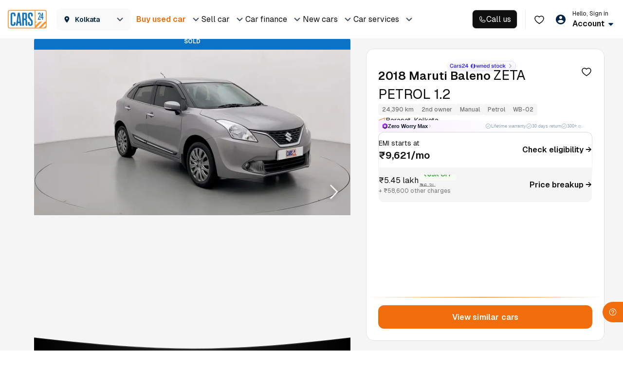

--- FILE ---
content_type: text/css
request_url: https://assets.cars24.com/production/india-website/catalog/260125212707/_next/static/css/118ebcb9e58b39fe.css
body_size: 530
content:
@font-face{font-family:__Inter_874802;font-style:normal;font-weight:400;font-display:swap;src:url(https://assets.cars24.com/production/india-website/catalog/260125212707/_next/static/media/ba9851c3c22cd980-s.woff2) format("woff2");unicode-range:u+0460-052f,u+1c80-1c8a,u+20b4,u+2de0-2dff,u+a640-a69f,u+fe2e-fe2f}@font-face{font-family:__Inter_874802;font-style:normal;font-weight:400;font-display:swap;src:url(https://assets.cars24.com/production/india-website/catalog/260125212707/_next/static/media/21350d82a1f187e9-s.woff2) format("woff2");unicode-range:u+0301,u+0400-045f,u+0490-0491,u+04b0-04b1,u+2116}@font-face{font-family:__Inter_874802;font-style:normal;font-weight:400;font-display:swap;src:url(https://assets.cars24.com/production/india-website/catalog/260125212707/_next/static/media/c5fe6dc8356a8c31-s.woff2) format("woff2");unicode-range:u+1f??}@font-face{font-family:__Inter_874802;font-style:normal;font-weight:400;font-display:swap;src:url(https://assets.cars24.com/production/india-website/catalog/260125212707/_next/static/media/19cfc7226ec3afaa-s.woff2) format("woff2");unicode-range:u+0370-0377,u+037a-037f,u+0384-038a,u+038c,u+038e-03a1,u+03a3-03ff}@font-face{font-family:__Inter_874802;font-style:normal;font-weight:400;font-display:swap;src:url(https://assets.cars24.com/production/india-website/catalog/260125212707/_next/static/media/df0a9ae256c0569c-s.woff2) format("woff2");unicode-range:u+0102-0103,u+0110-0111,u+0128-0129,u+0168-0169,u+01a0-01a1,u+01af-01b0,u+0300-0301,u+0303-0304,u+0308-0309,u+0323,u+0329,u+1ea0-1ef9,u+20ab}@font-face{font-family:__Inter_874802;font-style:normal;font-weight:400;font-display:swap;src:url(https://assets.cars24.com/production/india-website/catalog/260125212707/_next/static/media/8e9860b6e62d6359-s.woff2) format("woff2");unicode-range:u+0100-02ba,u+02bd-02c5,u+02c7-02cc,u+02ce-02d7,u+02dd-02ff,u+0304,u+0308,u+0329,u+1d00-1dbf,u+1e00-1e9f,u+1ef2-1eff,u+2020,u+20a0-20ab,u+20ad-20c0,u+2113,u+2c60-2c7f,u+a720-a7ff}@font-face{font-family:__Inter_874802;font-style:normal;font-weight:400;font-display:swap;src:url(https://assets.cars24.com/production/india-website/catalog/260125212707/_next/static/media/e4af272ccee01ff0-s.p.woff2) format("woff2");unicode-range:u+00??,u+0131,u+0152-0153,u+02bb-02bc,u+02c6,u+02da,u+02dc,u+0304,u+0308,u+0329,u+2000-206f,u+20ac,u+2122,u+2191,u+2193,u+2212,u+2215,u+feff,u+fffd}@font-face{font-family:__Inter_874802;font-style:normal;font-weight:500;font-display:swap;src:url(https://assets.cars24.com/production/india-website/catalog/260125212707/_next/static/media/ba9851c3c22cd980-s.woff2) format("woff2");unicode-range:u+0460-052f,u+1c80-1c8a,u+20b4,u+2de0-2dff,u+a640-a69f,u+fe2e-fe2f}@font-face{font-family:__Inter_874802;font-style:normal;font-weight:500;font-display:swap;src:url(https://assets.cars24.com/production/india-website/catalog/260125212707/_next/static/media/21350d82a1f187e9-s.woff2) format("woff2");unicode-range:u+0301,u+0400-045f,u+0490-0491,u+04b0-04b1,u+2116}@font-face{font-family:__Inter_874802;font-style:normal;font-weight:500;font-display:swap;src:url(https://assets.cars24.com/production/india-website/catalog/260125212707/_next/static/media/c5fe6dc8356a8c31-s.woff2) format("woff2");unicode-range:u+1f??}@font-face{font-family:__Inter_874802;font-style:normal;font-weight:500;font-display:swap;src:url(https://assets.cars24.com/production/india-website/catalog/260125212707/_next/static/media/19cfc7226ec3afaa-s.woff2) format("woff2");unicode-range:u+0370-0377,u+037a-037f,u+0384-038a,u+038c,u+038e-03a1,u+03a3-03ff}@font-face{font-family:__Inter_874802;font-style:normal;font-weight:500;font-display:swap;src:url(https://assets.cars24.com/production/india-website/catalog/260125212707/_next/static/media/df0a9ae256c0569c-s.woff2) format("woff2");unicode-range:u+0102-0103,u+0110-0111,u+0128-0129,u+0168-0169,u+01a0-01a1,u+01af-01b0,u+0300-0301,u+0303-0304,u+0308-0309,u+0323,u+0329,u+1ea0-1ef9,u+20ab}@font-face{font-family:__Inter_874802;font-style:normal;font-weight:500;font-display:swap;src:url(https://assets.cars24.com/production/india-website/catalog/260125212707/_next/static/media/8e9860b6e62d6359-s.woff2) format("woff2");unicode-range:u+0100-02ba,u+02bd-02c5,u+02c7-02cc,u+02ce-02d7,u+02dd-02ff,u+0304,u+0308,u+0329,u+1d00-1dbf,u+1e00-1e9f,u+1ef2-1eff,u+2020,u+20a0-20ab,u+20ad-20c0,u+2113,u+2c60-2c7f,u+a720-a7ff}@font-face{font-family:__Inter_874802;font-style:normal;font-weight:500;font-display:swap;src:url(https://assets.cars24.com/production/india-website/catalog/260125212707/_next/static/media/e4af272ccee01ff0-s.p.woff2) format("woff2");unicode-range:u+00??,u+0131,u+0152-0153,u+02bb-02bc,u+02c6,u+02da,u+02dc,u+0304,u+0308,u+0329,u+2000-206f,u+20ac,u+2122,u+2191,u+2193,u+2212,u+2215,u+feff,u+fffd}@font-face{font-family:__Inter_874802;font-style:normal;font-weight:600;font-display:swap;src:url(https://assets.cars24.com/production/india-website/catalog/260125212707/_next/static/media/ba9851c3c22cd980-s.woff2) format("woff2");unicode-range:u+0460-052f,u+1c80-1c8a,u+20b4,u+2de0-2dff,u+a640-a69f,u+fe2e-fe2f}@font-face{font-family:__Inter_874802;font-style:normal;font-weight:600;font-display:swap;src:url(https://assets.cars24.com/production/india-website/catalog/260125212707/_next/static/media/21350d82a1f187e9-s.woff2) format("woff2");unicode-range:u+0301,u+0400-045f,u+0490-0491,u+04b0-04b1,u+2116}@font-face{font-family:__Inter_874802;font-style:normal;font-weight:600;font-display:swap;src:url(https://assets.cars24.com/production/india-website/catalog/260125212707/_next/static/media/c5fe6dc8356a8c31-s.woff2) format("woff2");unicode-range:u+1f??}@font-face{font-family:__Inter_874802;font-style:normal;font-weight:600;font-display:swap;src:url(https://assets.cars24.com/production/india-website/catalog/260125212707/_next/static/media/19cfc7226ec3afaa-s.woff2) format("woff2");unicode-range:u+0370-0377,u+037a-037f,u+0384-038a,u+038c,u+038e-03a1,u+03a3-03ff}@font-face{font-family:__Inter_874802;font-style:normal;font-weight:600;font-display:swap;src:url(https://assets.cars24.com/production/india-website/catalog/260125212707/_next/static/media/df0a9ae256c0569c-s.woff2) format("woff2");unicode-range:u+0102-0103,u+0110-0111,u+0128-0129,u+0168-0169,u+01a0-01a1,u+01af-01b0,u+0300-0301,u+0303-0304,u+0308-0309,u+0323,u+0329,u+1ea0-1ef9,u+20ab}@font-face{font-family:__Inter_874802;font-style:normal;font-weight:600;font-display:swap;src:url(https://assets.cars24.com/production/india-website/catalog/260125212707/_next/static/media/8e9860b6e62d6359-s.woff2) format("woff2");unicode-range:u+0100-02ba,u+02bd-02c5,u+02c7-02cc,u+02ce-02d7,u+02dd-02ff,u+0304,u+0308,u+0329,u+1d00-1dbf,u+1e00-1e9f,u+1ef2-1eff,u+2020,u+20a0-20ab,u+20ad-20c0,u+2113,u+2c60-2c7f,u+a720-a7ff}@font-face{font-family:__Inter_874802;font-style:normal;font-weight:600;font-display:swap;src:url(https://assets.cars24.com/production/india-website/catalog/260125212707/_next/static/media/e4af272ccee01ff0-s.p.woff2) format("woff2");unicode-range:u+00??,u+0131,u+0152-0153,u+02bb-02bc,u+02c6,u+02da,u+02dc,u+0304,u+0308,u+0329,u+2000-206f,u+20ac,u+2122,u+2191,u+2193,u+2212,u+2215,u+feff,u+fffd}@font-face{font-family:__Inter_874802;font-style:normal;font-weight:700;font-display:swap;src:url(https://assets.cars24.com/production/india-website/catalog/260125212707/_next/static/media/ba9851c3c22cd980-s.woff2) format("woff2");unicode-range:u+0460-052f,u+1c80-1c8a,u+20b4,u+2de0-2dff,u+a640-a69f,u+fe2e-fe2f}@font-face{font-family:__Inter_874802;font-style:normal;font-weight:700;font-display:swap;src:url(https://assets.cars24.com/production/india-website/catalog/260125212707/_next/static/media/21350d82a1f187e9-s.woff2) format("woff2");unicode-range:u+0301,u+0400-045f,u+0490-0491,u+04b0-04b1,u+2116}@font-face{font-family:__Inter_874802;font-style:normal;font-weight:700;font-display:swap;src:url(https://assets.cars24.com/production/india-website/catalog/260125212707/_next/static/media/c5fe6dc8356a8c31-s.woff2) format("woff2");unicode-range:u+1f??}@font-face{font-family:__Inter_874802;font-style:normal;font-weight:700;font-display:swap;src:url(https://assets.cars24.com/production/india-website/catalog/260125212707/_next/static/media/19cfc7226ec3afaa-s.woff2) format("woff2");unicode-range:u+0370-0377,u+037a-037f,u+0384-038a,u+038c,u+038e-03a1,u+03a3-03ff}@font-face{font-family:__Inter_874802;font-style:normal;font-weight:700;font-display:swap;src:url(https://assets.cars24.com/production/india-website/catalog/260125212707/_next/static/media/df0a9ae256c0569c-s.woff2) format("woff2");unicode-range:u+0102-0103,u+0110-0111,u+0128-0129,u+0168-0169,u+01a0-01a1,u+01af-01b0,u+0300-0301,u+0303-0304,u+0308-0309,u+0323,u+0329,u+1ea0-1ef9,u+20ab}@font-face{font-family:__Inter_874802;font-style:normal;font-weight:700;font-display:swap;src:url(https://assets.cars24.com/production/india-website/catalog/260125212707/_next/static/media/8e9860b6e62d6359-s.woff2) format("woff2");unicode-range:u+0100-02ba,u+02bd-02c5,u+02c7-02cc,u+02ce-02d7,u+02dd-02ff,u+0304,u+0308,u+0329,u+1d00-1dbf,u+1e00-1e9f,u+1ef2-1eff,u+2020,u+20a0-20ab,u+20ad-20c0,u+2113,u+2c60-2c7f,u+a720-a7ff}@font-face{font-family:__Inter_874802;font-style:normal;font-weight:700;font-display:swap;src:url(https://assets.cars24.com/production/india-website/catalog/260125212707/_next/static/media/e4af272ccee01ff0-s.p.woff2) format("woff2");unicode-range:u+00??,u+0131,u+0152-0153,u+02bb-02bc,u+02c6,u+02da,u+02dc,u+0304,u+0308,u+0329,u+2000-206f,u+20ac,u+2122,u+2191,u+2193,u+2212,u+2215,u+feff,u+fffd}@font-face{font-family:__Inter_Fallback_874802;src:local("Arial");ascent-override:90.49%;descent-override:22.56%;line-gap-override:0.00%;size-adjust:107.06%}.__className_874802{font-family:__Inter_874802,__Inter_Fallback_874802;font-style:normal}.__variable_874802{--font-inter:"__Inter_874802","__Inter_Fallback_874802"}@font-face{font-family:__GeistSans_5d9ba3;src:url(https://assets.cars24.com/production/india-website/catalog/260125212707/_next/static/media/028c0d39d2e8f589-s.p.woff2) format("woff2");font-display:swap;font-weight:100 900}@font-face{font-family:__GeistSans_Fallback_5d9ba3;src:local("Arial");ascent-override:85.83%;descent-override:20.53%;line-gap-override:9.33%;size-adjust:107.19%}.__className_5d9ba3{font-family:__GeistSans_5d9ba3,__GeistSans_Fallback_5d9ba3}.__variable_5d9ba3{--font-geist-sans:"__GeistSans_5d9ba3","__GeistSans_Fallback_5d9ba3"}

--- FILE ---
content_type: text/css
request_url: https://assets.cars24.com/production/india-website/catalog/260125212707/_next/static/css/01d992df5e4c7454.css
body_size: 5663
content:
.styles_carDetail__U2JWT{padding:8px 0;width:100%;background:#fff;box-shadow:0 1px 1px hsla(221,9%,54%,.15);position:relative;z-index:9}.styles_close__kr9fm{cursor:pointer}.styles_leftCol__XRl3P{display:flex;justify-content:flex-start;flex:1;align-items:center}.styles_carName__tF8cJ{margin-bottom:0;margin-left:20px;font-family:var(--main-font);font-weight:600;font-size:16px;line-height:24px;color:#002441}.styles_variant__BwXw8{margin-bottom:0;margin-left:14px;font-size:0}.styles_variant__BwXw8 li{margin-right:8px;font-size:14px;line-height:22px;letter-spacing:.01em;color:#465166;display:inline-block}.styles_listDot__YKEvX{position:relative;width:4px;height:4px}.styles_listDot__YKEvX:before{content:"";width:4px;height:4px;background:#465166;border-radius:50%;position:absolute;top:-1px}.styles_rightCol__x3LNA{display:flex;align-items:center;text-align:right}.styles_price__vOFh9{font-family:var(--main-font-lato);font-weight:700;font-size:16px;line-height:24px;color:#002441}.styles_month__zrSeW{margin-left:8px;font-family:var(--main-font-lato);font-weight:500;font-size:14px;line-height:22px;letter-spacing:.01em;color:#465166}.styles_buttonWrap__0G_s_{width:200px;margin-left:20px}.styles_buttonWrap__0G_s_ button{border-radius:12px}.styles_flexCenter__knV7C{display:flex;justify-content:space-between;align-items:center}.styles_tabBar__O826k{background:#fff;box-shadow:0 .5px 1px hsla(221,9%,54%,.15);transition:all .3s ease-in-out}.styles_tabNav___vf64{margin-bottom:0;display:flex;align-items:center;grid-gap:0 36px}.styles_tabNav___vf64 li{cursor:pointer;text-transform:capitalize}.styles_sliderWrap__qlbuK{position:relative;height:100vh;width:100%;flex:1}.styles_pinchText__CxlBl{padding:0 10px;height:44px;position:absolute;background:rgba(70,81,102,.5);border-radius:12px;font-family:var(--main-font);font-weight:600;font-size:14px;line-height:22px;letter-spacing:.02em;text-transform:uppercase;color:#fff;top:20px;left:50%;transform:translateX(-50%);z-index:99;display:flex;justify-content:center;align-items:center;cursor:pointer}.styles_pinchText__CxlBl img{margin-right:10px}.styles_sliderItem__MaZqF{max-width:100%;height:calc(100vh - 90px);cursor:pointer;display:flex!important;align-items:flex-start;justify-content:center}.styles_sliderItem__MaZqF .react-transform-component,.styles_sliderItem__MaZqF .react-transform-element,.styles_sliderWrap__qlbuK .react-transform-wrapper{max-width:100%;width:auto;height:100%;max-height:calc(100vh - 80px);overflow:hidden}.styles_sliderWrap__qlbuK .react-transform-wrapper{width:100%}.styles_sliderItem__MaZqF .react-transform-component img{width:100%;height:100%;object-fit:contain}.styles_thumbnailCard__yAhF5>img{width:100%;height:100%;object-fit:cover}.styles_sliderWrap__qlbuK .slick-arrow{display:block!important}.styles_sliderWrap__qlbuK .slick-list{margin:0!important}.styles_sliderWrap__qlbuK .slick-slide{padding:0!important;height:inherit!important;position:relative;font-size:0}.styles_sliderWrap__qlbuK .slick-slide>div{height:100%}.styles_sliderWrap__qlbuK .slick-next,.styles_sliderWrap__qlbuK .slick-prev{width:60px;height:60px;border-radius:50%}.styles_sliderWrap__qlbuK .slick-next.slick-disabled,.styles_sliderWrap__qlbuK .slick-prev.slick-disabled{opacity:0!important}.styles_sliderWrap__qlbuK .slick-prev{left:20px;z-index:1}.styles_sliderWrap__qlbuK .slick-next{right:20px}.styles_sliderWrap__qlbuK .slick-next:before,.styles_sliderWrap__qlbuK .slick-prev:before{display:inline-block;width:60px;height:60px;background-image:url(https://assets.cars24.com/production/india-website/catalog/260125212707/_next/static/media/arrow.888a72e1.png);opacity:1;background-repeat:no-repeat;background-position:50%;background-size:contain}.styles_sliderWrap__qlbuK .styles_thumbnailSlider__OzO_8 .slick-next:before,.styles_sliderWrap__qlbuK .styles_thumbnailSlider__OzO_8 .slick-prev:before{width:28px;height:28px;background-image:url(https://assets.cars24.com/production/india-website/catalog/260125212707/_next/static/media/slider-arrow.71409d00.svg)}.styles_sliderWrap__qlbuK .slick-prev:before{transform:rotate(180deg)}.styles_sliderWrap__qlbuK .styles_thumbnailSlider__OzO_8 .slick-next:before{transform:rotate(0deg)}.styles_sliderWrap__qlbuK .styles_thumbnailSlider__OzO_8 .slick-prev:before{transform:rotate(180deg)}.styles_slideCount__ccM4e{width:calc(100% - 240px);display:flex;justify-content:space-between;align-items:center;position:absolute;left:50%;z-index:999;transition:all .3s ease-in-out;transform:translateX(-50%);height:40px}.styles_slideCountUp__ZEf6Y{top:calc(100% - 225px)}.styles_slideCountDown__1ly08{top:calc(100% - 105px)}.styles_slideCount__ccM4e span{padding:0 10px;height:38px;background:rgba(70,81,102,.5);border-radius:12px;font-weight:600;font-size:12px;line-height:18px;letter-spacing:.02em;text-transform:uppercase;color:#fff;display:flex;align-items:center;text-align:center}.styles_thumbnailSliderWrap__8f565{width:100%;height:32px;background:transparent;position:fixed;bottom:0;left:0;z-index:9}.styles_thumbnailSlider__OzO_8{padding:12px 0;background:transparent;box-sizing:content-box;width:100%;transition:all .3s ease-in-out;position:fixed;bottom:0;left:0;z-index:999}.styles_showLess__7Ffyu,.styles_thumbnailSlider__OzO_8:hover .styles_hideLess__UEUGw{margin-bottom:0}.styles_hideLess__UEUGw{margin-bottom:-130px}.styles_thumbnailSlider__OzO_8 .slick-list{margin-left:-5px}.styles_thumbnailSlider__OzO_8 .slick-slide{padding-right:6px!important;padding-left:6px!important}.styles_thumbnailCard__yAhF5{min-width:130px!important;height:auto;border:2px solid transparent;border-radius:8px;position:relative;cursor:pointer;aspect-ratio:16/9;overflow:hidden}.styles_thumbnailCard__yAhF5>img{border-radius:8px}.styles_active__9CWuu{border-color:#ef6e0b}.styles_viewCta__IRKWG{font-size:14px;font-weight:600;line-height:22px;letter-spacing:.14px;color:#0c72c6;text-transform:uppercase;display:flex;align-items:center;cursor:pointer}.styles_viewCta__IRKWG:before{margin-right:8px;width:24px;height:24px;content:"";background:url(https://assets.cars24.com/production/india-website/catalog/260125212707/_next/static/media/view-icon.79326f30.svg) no-repeat}@media screen and (max-width:1600px){.styles_slideCount__ccM4e{width:calc(100% - 240px)}}@media screen and (max-width:1366px){.styles_slideCount__ccM4e{width:calc(100% - 450px)}}.styles_tabBar__O826k{position:absolute;z-index:1;left:50%;transform:translateX(-50%);overflow:hidden;width:fit-content;padding-inline:48px;padding-block:8px;border-radius:0 0 64px 64px;background-color:var(--base-black)}.styles_tabBar__O826k .container{max-width:fit-content!important}.styles_categoryImageOuter__J6obe{padding:2px;background-color:var(--base-black);border-radius:50%}.styles_selectedCategory__pLhus{background:linear-gradient(180deg,#ef6e0b 13.53%,#ef6e0b00)}.styles_selectedCategory__pLhus.styles_lux__4JRum{background:linear-gradient(180deg,#edd7a1,hsla(43,68%,78%,0))}.styles_categoryImage__85WFr{border-radius:50%;background-color:#343434;overflow:hidden}.styles_categoryImageConainer__aQ73V{display:flex;flex-direction:column;align-items:center;justify-content:center;padding:6}.styles_categoryImageInner__YL1ia{height:60px;width:60px}.styles_categoryImageInner__YL1ia img{height:100%;width:100%;object-fit:cover}.styles_imageIndexToShow__r9cYB{position:absolute;bottom:20px;z-index:9;right:50%;background:#3d3d3d;border-radius:37px;padding:6px 12px;box-sizing:content-box}.styles_luxBg__X5n3x{background-color:#0f0f10}.styles_nonLuxBg__N_s5a{background-color:var(--base-white)}.styles_thumbnailSlider__OzO_8{width:95%;margin-inline:auto}.styles_thumbnailSlider__OzO_8 .slick-next{right:-40px}.styles_thumbnailSlider__OzO_8 .slick-prev{left:-40px}.styles_nonLuxBg__N_s5a .slick-next:before,.styles_nonLuxBg__N_s5a .slick-prev:before{filter:invert(1)}.styles_overlayIcon__AQRST{position:absolute;top:0;left:0;right:0;bottom:0;display:flex;align-items:center;justify-content:center;background-color:rgba(0,0,0,.75)}.styles_active__9CWuu.styles_luxThumbnail__CUswK{border-color:#edd7a1}.styles_categoryLess__4_o52{top:-70px}.styles_categoryMore__lkon_{top:0}.styles_overlay__hRKWF{position:relative;z-index:1}.styles_contentCard__PRzYd{display:flex;align-items:center;justify-content:flex-start;gap:4px;background-color:#000;padding:4px;border-radius:100px;position:absolute;left:16px;top:16px}.styles_contentCard__PRzYd>p{font-family:var(--main-font);font-style:italic;line-height:12.1px;flex-shrink:0}.styles_contentCard__PRzYd>img:nth-last-child(2){margin-left:2px}.styles_contentCard__PRzYd>:last-child{margin-right:3px}.styles_contentCard__PRzYd>.styles_tagArrowIcon__OrR61:nth-last-child(2){animation:styles_opacityInvert__5IwZ4 .5s ease-in-out 0s infinite alternate}.styles_contentCard__PRzYd>.styles_tagArrowIcon__OrR61:last-child{animation:styles_opacityInvert__5IwZ4 .5s ease-in-out .5s infinite alternate}@keyframes styles_opacityInvert__5IwZ4{0%{opacity:1}to{opacity:.3}}.styles_luxeOverlay__JlZ0s{border:0 solid transparent;height:36px;background-color:#0f0f10;padding:6px 14px;position:absolute;left:16px;top:16px;border-radius:18px;display:flex;align-items:center;justify-content:flex-start;gap:4px}.styles_luxeOverlay__JlZ0s:before{content:"";position:absolute;left:0;top:0;bottom:0;right:0;border-radius:18px;z-index:-1;margin:-1px;animation:styles_animatedBorder__FgiyI 3s linear 0s infinite normal;background:radial-gradient(ellipse at center,hsla(43,68%,78%,0) 25%,#edd7a1 100%);background-size:200% 200%}@keyframes styles_animatedBorder__FgiyI{0%{background-position:0 0}25%{background-position:100% 0}50%{background-position:100% 100%}75%{background-position:0 100%}to{background-position:0 0}}.styles_luxeOverlay__JlZ0s>p{letter-spacing:.05em;text-align:right;color:#edd7a1}.styles_sliderWrap__whTCh{width:100%;border-radius:16px;overflow:hidden;position:relative;font-family:var(--main-font)}.styles_sliderWrap__whTCh .slick-track{display:flex!important}.styles_sliderWrap__whTCh .slick-slider{height:100%}.styles_sliderWrap__whTCh .slick-list{margin:0!important}.styles_sliderWrap__whTCh .slick-slide{padding:0!important;height:inherit!important;position:relative}.styles_sliderWrap__whTCh .slick-next,.styles_sliderWrap__whTCh .slick-prev{width:42px;height:42px;border-radius:50%;position:absolute}.styles_sliderWrap__whTCh .slick-next.slick-disabled,.styles_sliderWrap__whTCh .slick-prev.slick-disabled{opacity:0!important}.styles_sliderWrap__whTCh .slick-prev{left:20px;z-index:1}.styles_sliderWrap__whTCh .slick-next{right:20px;z-index:1}.styles_sliderWrap__whTCh .slick-next:before,.styles_sliderWrap__whTCh .slick-prev:before{display:inline-block;width:42px;height:42px;background-image:url(https://assets.cars24.com/production/india-website/catalog/260125212707/_next/static/media/arrow.888a72e1.png);opacity:1;background-size:42px}.styles_sliderWrap__whTCh .slick-prev:before{transform:rotate(180deg)}.styles_slideCount__EKKB4{width:calc(100% - 60px);display:flex;justify-content:space-between;align-items:center;position:absolute;left:30px;bottom:30px;z-index:999}.styles_slideCount__EKKB4 span{padding:0 10px;height:38px;background:rgba(70,81,102,.5);border-radius:12px;font-weight:600;font-size:12px;line-height:18px;letter-spacing:.02em;text-transform:uppercase;color:#fff;display:flex;align-items:center;text-align:center}.styles_descriptionWrap__BA3wz{width:100%;height:100%;position:absolute;top:0;left:0;z-index:999}.styles_descriptionWrap__BA3wz h4{margin-bottom:64px;font-family:var(--main-font);font-weight:700;font-size:24px;line-height:28px;color:#fff}.styles_description__Nq8ui{width:100%;display:flex;justify-content:center;align-items:flex-start;flex-direction:column;gap:24px 16px}.styles_description__Nq8ui .lazy-load-image-background{margin-right:24px;width:64px;height:64px;background:hsla(0,0%,98%,.12);border-radius:14px;display:flex!important;justify-content:center;align-items:center}.styles_description__Nq8ui .lazy-load-image-background img{width:24px;height:24px}.styles_descriptionDetail__3851w{display:grid;grid-template-columns:repeat(2,1fr)}.styles_heading__3EpEF{font-weight:400;font-size:16px;line-height:24px;color:#fff;display:block}.styles_label__Dna1y{margin-top:8px;font-size:14px;line-height:22px;letter-spacing:.01em;color:#fff;display:block}.styles_rotateView__eIde_{min-width:157px!important;padding-right:10px;height:48px;background:rgba(0,0,0,.5);border-radius:10px;position:absolute;bottom:20px;left:50%;transform:translateX(-50%);z-index:1;cursor:pointer}.styles_animationIcon__M0aon{margin-right:12px}.styles_animationIcon__M0aon,.styles_rotateView__eIde_{display:flex!important;justify-content:center;align-items:center}.styles_rotateView__eIde_ label{margin:0;font-weight:600;font-size:16px;line-height:24px;text-align:center;color:#fff}.styles_playIcon__xWVki{width:48px;height:48px;position:absolute;left:50%;top:50%;transform:translate(-50%,-50%);z-index:999}.styles_allTyreDetails__fm3dr{padding:44px 128px;height:100%;background:#fafafa;display:flex;align-items:flex-start;position:relative}.styles_tyreDetails__1HVJd{width:100%;min-height:320px;display:flex;flex-direction:column;justify-content:space-between}.styles_allTyreDetails__fm3dr .lazy-load-image-background{width:120px;height:250px;position:absolute;left:50%;transform:translateX(-50%);z-index:9}.styles_allTyreDetails__fm3dr .lazy-load-image-background>img{width:120px;height:250px}.styles_detailRow__yrSNs{width:100%;display:flex;justify-content:space-between;align-items:flex-start}.styles_allTyreDetails__fm3dr .styles_detailRow__yrSNs:first-of-type{padding-top:20px}.styles_allTyreDetails__fm3dr h4,.styles_allTyreDetails__fm3dr p{margin-bottom:0;font-weight:600;font-size:14px;line-height:22px;letter-spacing:.01em}.styles_allTyreDetails__fm3dr h4{margin-bottom:8px;color:#465166;font-family:var(--main-font)}.styles_flexCenter__Bp860{display:flex;justify-content:flex-start;align-items:center;position:relative}.styles_circlePercent__oV_IU,.styles_circlePercent__oV_IU svg{min-width:16px;width:16px;height:16px}.styles_circlePercent__oV_IU{margin-right:8px;display:flex;align-items:center}.styles_percentage__39YsS{color:#002441}.styles_spareTyre__CnOcx{padding-top:40px;justify-content:center;flex-direction:column}.styles_spareTyreImage__z8pl1{margin-top:0;justify-content:center}.styles_tabNav__2_Qsx{width:765px;min-height:60px;margin:24px auto;background:#fff;box-shadow:0 2px 8px rgba(0,0,0,.25);border-radius:10px;display:flex;align-items:center}.styles_tabNav__2_Qsx li{height:42px;font-family:var(--main-font);font-size:18px;text-align:center;color:#465166;cursor:pointer;display:flex;justify-content:center;align-items:center;flex:1;border-right:2px solid #f2f4f4}.styles_tabNav__2_Qsx li:last-child{border-right:0}.styles_tabNav__2_Qsx li:hover{font-weight:600}.styles_tabNav__2_Qsx .styles_active__Q_ELQ{color:#ef6e0b;font-weight:700}.styles_popupImages__fRvap,.styles_showTab____HwN{max-height:704px;position:relative}.styles_popupImages__fRvap{margin-left:24px;overflow:auto;height:100%;padding-right:24px;margin-top:24px;width:100%;cursor:pointer}.styles_carRotateWrapper__Hyrxv{margin-left:0;margin-top:0;height:calc(85vh - 72px);overflow:hidden;position:relative}.styles_carServicesTag__I533v{height:36px;min-width:100px;padding:0 10px;background:#1f416b;border:1px solid #fff;border-radius:5px;position:absolute;left:30px;top:30px;display:flex;align-items:center;justify-content:center;font-family:var(--main-font);font-weight:500;font-size:18px;line-height:21px;color:#fff;text-transform:uppercase;z-index:9}.styles_carServicesTag__I533v img{width:24px;height:24px;margin-right:10px}.styles_carImage__uSjGc{width:100%;height:100%;aspect-ratio:16/9;object-fit:cover;cursor:pointer}.styles_thumbnailCard__vl8ww{border:2px solid transparent;border-radius:12px;position:relative;cursor:pointer;transition:all .3s ease-in-out}.styles_thumbnailCard__vl8ww>img{width:100%;height:100%;border-radius:10px;object-fit:cover}.styles_active__Q_ELQ{border-color:#ef6e0b}.styles_thumbnailCard__vl8ww .lazy-load-image-background{width:100%;height:100%}.styles_thumbnailCard__vl8ww .lazy-load-image-background>img{width:100%;height:100%;object-fit:cover}.styles_imageLabel__NhYAE{font-weight:600;font-size:10px;line-height:16px;display:flex;align-items:center;letter-spacing:.02em;text-transform:uppercase;color:#fff;left:10px;bottom:12px;z-index:99}.styles_thumbnailSlider__LakK3{position:relative;display:flex;align-items:center;justify-content:center;background-color:transparent}.styles_thumbnailSlider__LakK3 .slick-slide{padding-right:6px;padding-left:6px}.styles_thumbnailSlider__LakK3 .slick-arrow{width:42px;height:42px;z-index:99;display:block!important}.styles_thumbnailSlider__LakK3 .slick-disabled{display:none!important}.styles_thumbnailSlider__LakK3 .slick-next:before,.styles_thumbnailSlider__LakK3 .slick-prev:before{display:inline-block;width:42px;height:42px;border-radius:50%;background-repeat:no-repeat;background-position:50%;opacity:1!important;background-color:rgba(70,81,102,.5)}.styles_thumbnailSlider__LakK3 .slick-prev:before{transform:rotate(180deg)}.styles_thumbnailSlider__LakK3 .slick-prev{left:-50px}.styles_thumbnailSlider__LakK3 .slick-next{right:-40px}.styles_thumbnailSlider__LakK3 .slick-next:after,.styles_thumbnailSlider__LakK3 .slick-prev:after{width:106px;height:66px;content:" ";position:absolute;bottom:-9px;z-index:-1}.styles_bookingTag__pVgYc{width:100%;height:34px;background:#0c72c6;font-weight:600;font-size:12px;line-height:18px;text-align:center;letter-spacing:.01em;text-transform:uppercase;color:#fff;display:flex;justify-content:center;align-items:center;border-radius:16px 16px 0 0;position:absolute;left:0;top:0;z-index:9}.styles_cursorPointer__Jyr9U{cursor:pointer}.styles_slideCount__EKKB4 .styles_rightCount__04nRo{margin-left:auto}.styles_galleryWrapper__tI5Io{border-radius:16px;overflow:hidden;position:relative;z-index:1}.styles_thumbnailSliderWrap___VjkK{width:fit-content;margin:auto;gap:4px;display:flex;padding:12px 0;z-index:1;overflow-x:auto;-ms-overflow-style:none;scrollbar-width:none}.styles_thumbnailSliderWrap___VjkK::-webkit-scrollbar{display:none}.styles_thumbnailCard__vl8ww{height:60px;width:60px;border-radius:var(--corner-radius-full);padding:2px}.styles_thumbnailBg__8kycm{position:absolute;left:0;right:0;top:-20px;bottom:0;z-index:0}.styles_thumbnailCard__vl8ww .styles_active__Q_ELQ{background:linear-gradient(180deg,#ef6e0b,rgba(239,110,11,0))}.styles_categoryImageOuter__xKU7p{background-color:transparent;border-radius:50%}.styles_selectedCategory__g1_Wr{padding:2px;background:linear-gradient(180deg,#ef6e0b 13.53%,#ef6e0b00)}.styles_selectedCategory__g1_Wr.styles_lux__sjwab{background:linear-gradient(180deg,#edd7a1,hsla(43,68%,78%,0))}.styles_categoryImage__C9pC9{border-radius:50%;background-color:#343434;overflow:hidden}.styles_categoryImageConainer__Q1yXv{display:flex;flex-direction:column;align-items:center;justify-content:center;gap:10px;width:74px;flex-shrink:0}.styles_categoryImageInner__BnG_c{height:42px;width:42px}@media (min-width:992px){.styles_thumbnailBg__8kycm{top:-22px}.styles_categoryImageConainer__Q1yXv{width:84px}.styles_categoryImageInner__BnG_c{height:52px;width:52px}}@media (min-width:1200px){.styles_thumbnailBg__8kycm{top:-25px}.styles_categoryImageConainer__Q1yXv{width:96px}.styles_categoryImageInner__BnG_c{height:60px;width:60px}}.styles_categoryImageInner__BnG_c img{height:100%;width:100%;object-fit:cover}.styles_glassOverlay__zJO61{height:70%;width:80%;border-radius:12px;background-color:rgba(0,0,0,.85);top:50%;position:absolute;left:50%;transform:translate(-50%,-50%);backdrop-filter:blur(4px);padding:16px 20px;display:flex;flex-direction:column;gap:24px;overflow:hidden;max-width:534px;max-height:350px}.styles_item__AxEqS{gap:var(--spacing-6)}.styles_item__AxEqS,.styles_item__AxEqS .media-body{display:flex;align-items:center}.styles_vertical__rRvs3 .styles_item__AxEqS{height:var(--size-24)}.styles_grid__1gJXV{display:grid;grid-template-columns:repeat(2,1fr)}.styles_grid__1gJXV .styles_item__AxEqS{align-items:flex-start!important}.styles_horizontal__ySIF7{display:grid;justify-content:space-between;align-items:center;height:fit-content;flex-direction:row;grid-template-columns:repeat(2,1fr);gap:24px}.styles_horizontal__ySIF7 .styles_item__AxEqS{display:flex;flex-direction:column!important;align-items:center;gap:var(--spacing-8);justify-content:center}.styles_horizontal__ySIF7 .styles_item__AxEqS img{height:24px;width:24px}.styles_horizontal__ySIF7 .media-body{text-align:center}.styles_vertical__rRvs3{display:flex;flex-direction:column;justify-content:space-between;align-items:flex-start}.styles_item__AxEqS img{height:32px!important;width:32px!important}.styles_swipeToView__3v7Jj{position:absolute;z-index:100;left:0;right:0;height:50px;bottom:30%;display:flex;justify-content:center;align-items:center}.styles_swipeToViewText__X5XGr{background-color:rgba(0,0,0,.716);width:fit-content;padding:var(--spacing-8);border-radius:6px;cursor:pointer}.styles_swipeToView__3v7Jj img{display:inline-block!important}.styles_modalWrap__k_sY0{width:100%;height:100%;position:relative}.styles_modalWrap__k_sY0 img,.styles_modalWrap__k_sY0 img:focus{outline:none!important;border:none;box-shadow:none}.styles_closeButton__b7C5V{position:absolute;z-index:1;right:10px;height:40px;width:40px;background:#fff;box-shadow:0 0 5px 1px #0000002b;border-radius:99px;top:10px;cursor:pointer}.styles_closeButton__b7C5V,.styles_modalWrap__Z3M3A{display:flex;align-items:center;justify-content:center}.styles_modalWrap__Z3M3A{width:100%;height:100vh;background:#000}.styles_close__sI1_y{width:44px;height:44px;background:hsla(0,0%,100%,.9);border-radius:3px;display:flex;justify-content:center;align-items:center;cursor:pointer;position:absolute;top:20px;right:20px;z-index:1}.styles_close__sI1_y>img{width:18px}.styles_closeButton__WpVYs{top:80px}.styles_carDetailSection__eeQJZ{padding:24px;background:#fff;border:1px solid #dde5eb;border-radius:16px;overflow:hidden;display:flex;flex-direction:column;gap:var(--spacing-12);height:100%;max-height:712px;min-height:min(600px,84vh);justify-content:space-between;position:relative}.styles_sections__6sMMb{display:flex;flex-direction:column;gap:var(--spacing-20)}.styles_carName__NBezR{margin-bottom:8px;font-family:var(--main-font);font-weight:700;font-size:24px;line-height:28px;color:#002441}.styles_variant__7MqCn{margin-bottom:20px;font-size:0}.styles_variant__7MqCn li{margin-right:12px;font-size:16px;line-height:24px;color:#465166;display:inline-block}.styles_listDot__wThXt{position:relative;width:6px;height:6px}.styles_listDot__wThXt:before{content:".";font-size:20px;font-weight:500;position:absolute;top:-16px}.styles_carMeta__dNQJs{margin-bottom:28px;display:flex;justify-content:space-between}.styles_carMeta__dNQJs li{margin-right:20px;padding:0 16px;height:32px;background:#fafafa;border-radius:8px;font-family:var(--main-font-lato);font-weight:600;font-size:12px;line-height:20px;letter-spacing:.06em;text-transform:uppercase;color:#002441;display:flex;justify-content:center;align-items:center;text-align:center;flex:auto}.styles_carMeta__dNQJs li:last-child{margin-right:0}.styles_testDriveAvailable__AI0sJ{margin-bottom:24px;padding-bottom:24px;border-bottom:1px solid #dde5eb}.styles_testDriveAvailable__AI0sJ li{font-size:12px;line-height:16px;letter-spacing:.02em;color:#0c72c6;display:flex;align-items:center}.styles_pointer__qmBT0{cursor:pointer}.styles_testDriveAvailable__AI0sJ li+li{margin-top:16px}.styles_testDriveAvailable__AI0sJ li svg{margin-right:8px}.styles_testDriveAvailable__AI0sJ li.styles_blackText__8tVMj{color:#465166}.styles_testDriveAvailable__AI0sJ li>strong{margin-left:4px;font-weight:600;display:flex;align-items:center}.styles_testDriveAvailable__AI0sJ li>strong:after{margin:1px 0 0 6px;width:5px;height:6px;content:"";background:url(https://assets.cars24.com/production/india-website/catalog/260125212707/_next/static/media/arrow-blue.3cf5500f.svg) no-repeat}.styles_flexCenter__c91Qc{display:flex;justify-content:space-between;align-items:center;font-family:var(--main-font-lato)}.styles_priceWrap__0Nhwc{margin-bottom:28px}.styles_emiMonth__bM0Hv,.styles_price__8lAS3{font-weight:700;font-size:20px;line-height:30px;color:#002441;display:block}.styles_emiMonth__bM0Hv{color:#ef6e0b}.styles_subLineHeading__1Fav9{margin-top:8px;font-weight:700;font-size:12px;line-height:16px;color:#465166;display:block}.styles_strikeThrough__QZHeZ{text-decoration-line:line-through}.styles_priceOff__01Ykb{margin-right:12px;padding:0 8px;height:30px;background:rgba(0,186,103,.1);border-radius:12px;font-family:var(--main-font-lato);font-weight:700;font-size:14px;line-height:22px;display:flex;align-items:center;color:#00ba67}.styles_custEmiPlan__FkGJ_{margin-top:8px;font-weight:700;font-size:12px;line-height:20px;letter-spacing:.02em;color:#0c72c6;cursor:pointer;display:block}.styles_buttonWrap__m_Ts2{display:flex;grid-gap:0 20px;gap:0 20px}.styles_buttonWrap__m_Ts2 button{min-width:100%;border-radius:12px;transition:min-width 1s;-webkit-transition:min-width 1s;flex:1}.styles_buttonWidth__eM2_s button{min-width:calc(100% - 300px)}.styles_wishlist__YcxyB{min-width:48px;width:48px;height:48px;background:#fafafa;border-radius:12px;display:flex;justify-content:center;align-items:center}.styles_wishlist__YcxyB,.styles_wishlist__YcxyB button{cursor:pointer}.styles_noEMi__clGcw{display:flex;flex-direction:column}.styles_noEmiText__i2vKO{font-weight:500;font-size:16px;line-height:24px;color:#7e8594}.styles_priceWrap__0Nhwc .styles_noEmiSub__MJr9S{font-weight:600;font-size:12px;line-height:20px;color:#0c72c6;cursor:pointer;font-family:var(--main-font);letter-spacing:.24px;position:relative;top:5px}.styles_marginLeft__f6sNn{margin-left:auto}.styles_viewSimilarButton__Y7odp{transform:translateX(250px);flex:1;transition:all 1s}.styles_viewSimilarButtonShow__HUYD5{transform:translateX(0);transition:all 1s}.styles_viewSimilarButton__Y7odp button{background:#fdf1e7;border-radius:12px;color:#ef6e0b}.styles_viewSimilarButton__Y7odp button:active,.styles_viewSimilarButton__Y7odp button:focus,.styles_viewSimilarButton__Y7odp button:hover{color:#ef6e0b!important}.styles_chargesShimmer__7uxQD{height:18px;width:120px}.styles_chargesLabel__Ml_Xy{display:flex;justify-content:flex-end;margin:8px 0 0}.styles_orangeLine__IXYhz{width:100%;height:1px;background:linear-gradient(90deg,#fff,#ef6e0b 49.58%,#fff);position:absolute;left:0;bottom:88px;z-index:1}.styles_container__MmYZv{justify-content:space-between;margin-top:-11px;border-radius:4px;overflow:hidden;cursor:pointer}.styles_container__MmYZv,.styles_titleSection__wxy7F{display:flex;align-items:center;gap:2px;padding:2px 4px}.styles_titleSection__wxy7F{height:20px;flex-shrink:0}.styles_titleContent__cBF_v{display:flex;align-items:center;gap:4px}.styles_shieldIcon__MME6P{flex-shrink:0}.styles_titleText__UWIEq{display:flex;align-items:baseline;gap:2px;font-size:11px;white-space:nowrap}.styles_title__ZxTEU{font-family:Geist,sans-serif}.styles_chevronIcon__v7hv6{flex-shrink:0}.styles_benefitsSection__NKqYK{display:flex;align-items:center;gap:6px;overflow-x:auto;overflow-y:hidden;min-width:0;-ms-overflow-style:none;scrollbar-width:none}.styles_benefitsSection__NKqYK::-webkit-scrollbar{display:none}.styles_benefitItem__EJ9PZ{display:flex;align-items:center;gap:2px;flex-shrink:0}.styles_checkIcon__iYcxh{flex-shrink:0}.styles_benefitLabel__nzIKW{font-family:Geist,sans-serif;font-size:9px;font-weight:400;line-height:14px;color:#90a1b9;white-space:nowrap}.styles_benefitsSectionWrapper__3SG7v{position:relative;display:flex;max-width:50%;min-width:0}.styles_spacer__erxk2{min-width:12px}.styles_fadeOverlay__zYVyc{position:absolute;top:0;right:0;width:28px;height:26px;background:linear-gradient(90deg,hsla(0,0%,100%,0),#fff 61.485%);pointer-events:none}.styles_bottomSheetContent___tGl0{max-height:80vh;display:flex;align-items:flex-start;justify-content:flex-start;width:100%;height:100%;overflow:auto;border-radius:16px 16px 0 0;background:#fff}.styles_bottomSheetImage__gRGgf{width:auto;height:auto;max-width:100%;max-height:100%;object-fit:contain}.styles_modalContent__fE3OJ{display:flex;align-items:center;justify-content:center;border-radius:16px;overflow:hidden}.styles_modalImage___QBdg{width:auto;height:auto;max-width:100%;max-height:100%;border-radius:16px;overflow:hidden;object-fit:contain}.styles_businessTagWrapper__uZdiB{margin-bottom:-11px;width:fit-content}.styles_businessTagImage__l61BW{align-self:flex-start;display:block;object-fit:contain;width:fit-content;height:21px}.styles_bottomSheetContent__c5BWb{display:flex;align-items:center;justify-content:center;width:100%;height:100%;border-radius:16px 16px 0 0;overflow:hidden;background:#fff}.styles_bottomSheetImage__Lsv2Q{width:auto;height:auto;max-width:100%;max-height:100%;object-fit:contain}.styles_modalContent__Oqjw_{display:flex;align-items:center;justify-content:center;border-radius:16px;overflow:hidden}.styles_modalImage__DhXaw{width:auto;height:auto;max-width:100%;max-height:100%;border-radius:16px;overflow:hidden;object-fit:contain}.styles_skeletonContainer__Zu5mP{width:100%;height:100%;background:#fff;position:fixed;top:0;left:0;z-index:99999}.styles_carInfo__uBM29{margin:0 auto;width:270px;height:36px;border-radius:64px}.styles_banner__F1VTE{margin:16px 0 6px;width:100%;height:232px}.styles_thumbnailWrap__vRfPe{margin-bottom:24px;padding:0 16px;display:flex;column-gap:18px;white-space:nowrap;overflow:hidden}.styles_thumbnail__Io3Zj{min-width:48px;width:48px;height:48px;border-radius:50%}.styles_outer__utdM0{padding:0 16px}.styles_carName__n3IZ2,.styles_priceStrip__Z6OhV{height:24px}.styles_carName__n3IZ2{margin-bottom:8px}.styles_assured__Qrmed{margin:16px 0 18px;height:30px}.styles_cardWrap__1scY6{margin-bottom:18px;height:128px;border-radius:12px}.styles_priceStrip__Z6OhV{margin-bottom:18px}.skeleton_header___D9Nh{height:42px;padding:0 20px;display:flex;justify-content:space-between;align-items:center}.skeleton_icon___GcPM{width:24px;height:24px;background-color:#eee;border-radius:8px}.skeleton_rightCol__exS0E{display:flex;align-items:center;column-gap:20px}

--- FILE ---
content_type: text/css
request_url: https://assets.cars24.com/production/india-website/catalog/260125212707/_next/static/css/cd6fd61711b5fc36.css
body_size: 9219
content:
.styles_callbackModal__OfDCY{padding:20px;background-color:#fff;border-radius:10px 10px 0 0;box-shadow:0 -4px 20px rgba(0,0,0,.15);position:fixed;bottom:0;z-index:99999;width:100%}.styles_header___YkC8{display:flex;justify-content:space-between;align-items:center}.styles_heading__j1Yk6{margin-bottom:0;font-size:18px;font-weight:500;line-height:24px;color:#465166}.styles_heading__j1Yk6>img{margin-right:12px}.styles_close__7N94e{width:36px;line-height:35px;text-align:center}.inspectionReportDetail,.juspayModal,.locationModal,.overlayClass{background-color:rgba(0,0,0,.7);backdrop-filter:blur(10px)}.alreadyBookingOverlay,.inspectionReportDetail,.juspayModal,.locationModal,.overlayClass{position:fixed;top:0;left:0;right:0;bottom:0;z-index:99999;width:100%;height:100%;overflow:auto}.alreadyBookingOverlay{background:rgba(70,81,102,.3);backdrop-filter:blur(40px)}.bookingOverlay{opacity:0;-webkit-transition:opacity .23s ease-in;transition:opacity .23s ease-in}.bookingOverlay,.customerInputsModal{position:fixed;top:0;left:0;right:0;bottom:0;background-color:rgba(0,0,0,.7);z-index:99999}.customerInputsModal{width:100%;height:100%;overflow:auto}.onScreenFilterAe{position:fixed;top:118px;left:0;right:0;bottom:0;background-color:rgba(0,0,0,.7);z-index:999;opacity:0;-webkit-transition:opacity .23s ease-in;transition:opacity .23s ease-in}.ReactModal__Overlay--after-open.bookingOverlay,.ReactModal__Overlay--after-open.couponListingModalOverlay,.ReactModal__Overlay--before-close.customerInputsModal{opacity:1}.ReactModal__Overlay--before-close.bookingOverlay,.ReactModal__Overlay--before-close.couponListingModalOverlay,.ReactModal__Overlay--before-close.customerInputsModal,.ReactModal__Overlay--before-close.inspectionReportDetail,.ReactModal__Overlay--before-close.onScreenFilterAe{opacity:0}.ReactModal__Overlay--after-open.bookingOverlay,.ReactModal__Overlay--after-open.couponListingModalOverlay,.ReactModal__Overlay--after-open.customerInputsModal,.ReactModal__Overlay--after-open.onScreenFilterAe{opacity:1}.ReactModal__Overlay--before-close.bookingOverlay,.ReactModal__Overlay--before-close.couponListingModalOverlay,.ReactModal__Overlay--before-close.customerInputsModal,.ReactModal__Overlay--before-close.onScreenFilterAe{opacity:0}.bookingModal{width:610px;height:75vh;padding:0;border-radius:5px;-webkit-box-shadow:0 5px 10px 0 rgba(0,0,0,.07);box-shadow:0 5px 10px 0 rgba(0,0,0,.07);background-color:#fff;color:#465166;display:block;margin:120px 0 0 51%;-webkit-transition:all .2s cubic-bezier(0,.89,0,.93);transition:all .2s cubic-bezier(0,.89,0,.93);overflow-y:auto}.bookingModal>div>div>div{margin:0;position:relative;border-radius:0}.height300{height:367px;padding:14px 0;overflow:hidden}.KnowHow{width:600px;max-height:80%;margin:94px auto;border-radius:16px;box-shadow:0 5px 10px 0 rgba(0,0,0,.07);background-color:#fff;overflow-y:auto}.branchOverlay{position:fixed;top:0;left:0;right:0;bottom:0;background-color:rgba(0,0,0,.7);z-index:99;opacity:1;-webkit-transition:opacity .23s ease-in;transition:opacity .23s ease-in;display:flex;align-items:center}.branchContent{width:610px;padding:15px 0 0;border-radius:5px;-webkit-box-shadow:0 5px 10px 0 rgba(0,0,0,.07);box-shadow:0 5px 10px 0 rgba(0,0,0,.07);background-color:#fff;color:#465166;display:block;margin:0 auto;-webkit-transition:all .2s cubic-bezier(0,.89,0,.93);transition:all .2s cubic-bezier(0,.89,0,.93)}.reactCropOverlay{position:fixed;top:0;left:0;right:0;bottom:0;background-color:rgba(0,0,0,.7);z-index:9999;display:flex;overflow:auto;justify-content:center}.reactCrop{width:600px;height:auto;border-radius:5px;-webkit-box-shadow:0 5px 10px 0 rgba(0,0,0,.07);box-shadow:0 5px 10px 0 rgba(0,0,0,.07);color:#465166;display:block;-webkit-transition:all .2s cubic-bezier(0,.89,0,.93);transition:all .2s cubic-bezier(0,.89,0,.93);padding-bottom:10px;align-self:center}.reactCrop img{width:600px;height:auto;margin:0 auto;object-fit:contain}.reactCrop button{width:180px;margin:10px auto}.tupleContent,.tupleOverlay{position:absolute;width:100%}.tupleOverlay{top:0;left:0;bottom:0;height:100vh;background-color:rgba(0,0,0,.7);z-index:9}.tupleContent{bottom:0;background:#fff;min-height:169px;box-shadow:0 -5px 10px 0 rgba(0,0,0,.07)}.branchOTP>div:first-child{position:relative!important;background:#fff}.branchOTP>div:first-child>div:first-child{margin:0;border-radius:0}.drsLoader{height:100vh}.drsLoader,.otpModal{display:flex;width:100%;align-items:center}.otpModal{position:fixed;top:0;right:0;left:0;bottom:0;z-index:1;justify-content:center}.congratualtionModel{width:calc(100% - 64px);border-radius:10px;-webkit-box-shadow:0 5px 10px 0 rgba(0,89,163,.1);box-shadow:0 5px 10px 0 rgba(0,89,163,.1);background-color:#fff;left:32px;right:32px;position:fixed;top:17%;padding-bottom:30px}.buycarBox{display:flex;align-items:center;justify-content:center;height:100%}.otpModal>div{position:relative;width:365px}.locationModal{top:80px}@media screen and (max-width:600px){.KnowHow{width:100%;min-height:100vh;margin:0 auto;border-radius:0;background-color:#fff}.reactCrop{width:100%;height:auto;padding-bottom:10px}.reactCrop img{width:100%}.bookingWrapMobile{position:fixed;top:0;left:0;right:0;bottom:0;background:#fff;overflow:scroll;height:calc(100vh - 15%)}.otpModal>div{position:relative;width:350px}}.hideContent,.hideOverlay{display:none}.modalPopUpSPinCar{position:absolute;top:0;left:0;right:0;bottom:0;background-color:#fff;z-index:99999;width:100%;height:100%;overflow:auto}.onScreenFilter{position:fixed;top:246px;left:0;right:0;bottom:0;background-color:rgba(0,0,0,.7);z-index:9999;opacity:0;-webkit-transition:opacity .23s ease-in;transition:opacity .23s ease-in}.ReactModal__Overlay--after-open.onScreenFilter{opacity:1}.ReactModal__Overlay--before-close.onScreenFilter{opacity:0}.auListingAdCardModal{position:fixed;top:0;left:0;right:0;bottom:0;background:#465166;z-index:99999;width:100%;height:100%;overflow:auto;display:flex;align-items:center;justify-content:center;padding:0 40px}.auListingAdCardModal>div{width:100%}.opaqueBackgroundModal{position:fixed;top:0;left:0;right:0;bottom:0;background:#465166;z-index:99999;width:100%;height:100%;overflow:auto}.juspayModal{z-index:9999999}.postInspectionVasOverlay{background-color:#fff;width:100%;height:100%;overflow:auto}.loginOverlay,.postInspectionVasOverlay{position:fixed;top:0;left:0;right:0;bottom:0;z-index:99999}.loginOverlay{background-color:rgba(0,0,0,.5);backdrop-filter:blur(10px);-webkit-transition:opacity .23s ease-in;transition:opacity .23s ease-in}.cfPopupOverlay{background:rgba(70,81,102,.3);backdrop-filter:blur(5px)}.cfPopupOverlay,.duplicateAppointmentOverlay{position:fixed;top:0;left:0;right:0;bottom:0;z-index:99999;width:100%;height:100%;overflow:auto}.duplicateAppointmentOverlay{background:rgba(0,0,0,.2);backdrop-filter:blur(10px)}.galleryViewOverlay{position:fixed;top:0;left:0;right:0;bottom:0;z-index:99999;opacity:1}.imageViewOverlay{backdrop-filter:blur(10px)}.imageViewOverlay,.spinAndWinOverlay{position:fixed;top:0;left:0;right:0;bottom:0;background:rgba(0,0,0,.5);z-index:99999;width:100%;height:100%;overflow:auto}.spinAndWinOverlay{backdrop-filter:none}.oglOverlay{position:fixed;top:0;left:0;right:0;bottom:0;z-index:99999;width:100%;height:100%;overflow:auto}.cfOverlay{top:0}.cfOverlay,.videoTestimonialOverlay{position:fixed;left:0;right:0;bottom:0;background-color:rgba(0,0,0,.3);z-index:99999;width:100%;height:100%;overflow:auto;backdrop-filter:blur(10px)}.videoTestimonialOverlay{top:80px}.removeOverlay{position:fixed;top:0;left:0;right:0;bottom:0;z-index:99999}.testDriveOverlay{top:0}.comingSoonOverlay,.testDriveOverlay{position:fixed;left:0;right:0;bottom:0;background-color:rgba(0,0,0,.7);z-index:99999;width:100%;height:100%;overflow:auto}.comingSoonOverlay{top:80px;backdrop-filter:blur(10px)}.couponListingModalOverlay{position:fixed;top:0;left:0;right:0;bottom:0;background-color:rgba(0,0,0,.7);z-index:999;opacity:0;-webkit-transition:opacity .23s ease-in;transition:opacity .23s ease-in}.styles_cardWrap__eWtW7{padding:16px 12px;border-radius:12px;background:#f5f5f5;display:grid;row-gap:16px}.styles_buttonWrap__6SrRm,.styles_flexItem__92RBZ{display:flex;justify-content:space-between;align-items:center}.styles_priceWrap__DvMTU{display:grid;row-gap:5px}.styles_buttonWrap__6SrRm{column-gap:8px}.styles_claimWrap___R3R4{display:flex;align-items:flex-start;column-gap:8px}.styles_modalWrap__unCJr{padding-bottom:72px;height:100vh;background:#fff;overflow-y:auto}.styles_header__j8V1t{padding:6px 8px;background:#fff;justify-content:space-between}.styles_header__j8V1t,.styles_heading__RI1lL{display:flex;align-items:center}.styles_outer__9Y7zJ{padding:24px 16px 0}.styles_notFound__IVW2s{padding:0 40px;display:flex;row-gap:24px;justify-content:center;align-items:center;flex-direction:column;height:calc(100% - 103px)}.styles_formGroup__YERJb{margin-bottom:24px;display:grid;row-gap:16px}.styles_buttonWrap__DN0Vx{padding:16px;width:100%;background:#fff;box-shadow:0 0 16px 0 rgba(0,0,0,.08);position:fixed;left:0;bottom:0;z-index:9}.styles_label__9qSSq{display:block;margin-bottom:8px;font-size:14px;line-height:16px;font-weight:500}.styles_alert__5b_Ap{padding:0 12px;width:100%;height:44px;border-radius:8px;background:#e5f3ff;display:flex;justify-content:space-between;align-items:center}.styles_alertContent__jVPxN,.styles_fileUpload__TGvP5{display:flex;column-gap:8px;align-items:center}.styles_fileUpload__TGvP5{padding:12px;border-radius:8px;background:#fff;border:1px solid #d6d6d6}.styles_contentWrap__M1RAC{flex:1}.styles_cardWrap__UGcsc{margin-bottom:16px;padding:16px;border-radius:16px;background:#fff;box-shadow:0 0 16px 0 rgba(0,0,0,.08);display:grid;row-gap:16px}.styles_buttonWrap__Jhk1T,.styles_flexItem__RzJKu{display:flex;justify-content:space-between;align-items:center}.styles_divider__mzQnb{padding-bottom:16px;border-bottom:1px solid #d6d6d6}.styles_dateInfo__hgkss{display:grid;row-gap:5px}.styles_media__WQWH0{display:flex;column-gap:8px}.styles_mediaBody__4LC_b{flex:1}.styles_content__zYKUP{margin:4px 0 8px}.styles_claimReject__p_ih9{padding:12px 0 12px 16px;border-left:1px solid #f5f5f5;position:relative}.styles_claimReject__p_ih9:before{width:10px;height:10px;content:"";border-radius:50%;background:#b4272e;position:absolute;left:-5px;top:50%;transform:translateY(-50%);z-index:1}.styles_claimReject__p_ih9:after{width:1px;height:calc(50% - 5px);content:"";background:#b4272e;position:absolute;left:-1px;top:0;z-index:1}.styles_buttonWrap__Jhk1T{column-gap:8px}.styles_download__aRNyc{min-width:56px;height:24px;display:flex;justify-content:center;align-items:center}.styles_modalWrap__TyE6p{height:100vh;background:#fff;overflow-y:auto}.styles_header__6nHmu{padding:6px 8px;background:#fff;display:flex;justify-content:flex-start;align-items:center}.styles_heading__1dzVa{display:grid;row-gap:4px}.styles_outer__V67RD{padding:16px}.styles_buttonWrap__fIA20{padding:0 16px;height:56px;background:#0f0f10;box-shadow:0 0 16px 0 rgba(0,0,0,.08);border-radius:100px;display:flex;align-items:center;column-gap:8px;position:fixed;bottom:24px;right:16px}.styles_hideText__3iLhV{display:none;transition:all 1s}.styles_buttonWrap__fIA20:hover .styles_hideText__3iLhV{display:block}.styles_wrapper__bEoRS{width:100%;background:#e5e5e5;height:100vh;overflow-y:scroll;position:absolute;top:0;left:0;z-index:999}.styles_header__vj0MP{margin-bottom:8px;padding:16px 20px;background:#fff;box-shadow:0 5px 10px rgba(0,89,163,.15);display:flex;justify-content:flex-start;align-items:center}.styles_iconHeading__deEWo{margin-bottom:0;font-size:16px;line-height:24px;font-weight:600;color:#465166;letter-spacing:1px}.styles_close__DIvY3{margin-right:16px;width:24px;height:24px;display:flex;justify-content:center;align-items:center}.styles_close__DIvY3>img{width:16px}.styles_heading__vIfz3{margin-bottom:0;padding:12px 20px 8px;font-size:16px;line-height:24px;font-weight:600;color:#465166}.styles_cardWrap__T6Cm_{padding:16px 20px;background:#fff;box-shadow:0 4px 10px rgba(0,89,163,.1)}.styles_heading__wNxN0{font-size:14px;line-height:22px}.styles_heading__wNxN0,.styles_ticketId__6yvu8{margin-bottom:8px;font-weight:600;color:#465166}.styles_ticketId__6yvu8{font-size:12px;line-height:18px}.styles_id__gE5_6{margin-left:8px;color:#205c8c;font-weight:400}.styles_ticketDetail__QxpbJ{display:flex;justify-content:space-between;align-items:center}.styles_ticketDateTime__xcF5f{font-size:12px;line-height:18px;color:rgba(70,81,102,.6);font-weight:500}.styles_ticketStatus__g_EUK{margin-bottom:0;font-size:12px;line-height:18px;color:#465166}.styles_ticketStatus__g_EUK>span{margin-left:3px}.styles_open__F943H{color:#ffab00}.styles_resolved__7A2gJ{color:#00ba67}.styles_cardWrap__jcovP{margin-bottom:24px;padding:12px;min-height:48px;background:#f1f8ff;border-radius:16px}.styles_cardWrap__jcovP strong{font-weight:600;font-size:14px;line-height:22px;display:flex;align-items:center;color:#002441}.styles_applied__FJSZ4>img,.styles_cardWrap__jcovP strong>img{margin-right:12px}.styles_applied__FJSZ4,.styles_flexCenter__2SIJd{display:flex;justify-content:space-between;align-items:flex-start}.styles_applied__FJSZ4 p{margin:8px 0 0;font-size:12px;line-height:18px;letter-spacing:.01em;color:#7e8594;display:flex;align-items:center}.styles_price__MZHy_{margin-left:4px;font-family:var(--main-font-lato);color:#00ba67;font-weight:700}.styles_appliedCard__fJjX_{border-radius:12px;border:1px solid #fff}.styles_remove__2vgUE{font-weight:600;font-size:10px;line-height:16px;letter-spacing:.02em;text-transform:uppercase;color:#ef6e0b}.styles_viewOffer__SKnpN{margin:12px -12px 0;padding:12px 28px 0 44px;border-top:1px dashed #bebebe;position:relative}.styles_viewOffer__SKnpN:after,.styles_viewOffer__SKnpN:before{width:18px;height:18px;content:"";background:#fafafa;border-radius:50%;position:absolute;top:-9px;z-index:9}.styles_viewOffer__SKnpN:before{left:-9px}.styles_viewOffer__SKnpN:after{right:-9px}.styles_viewOffer__SKnpN span{font-weight:500!important;font-size:10px;line-height:16px;letter-spacing:.02em;color:#002441;display:flex;align-items:center}.styles_viewOffer__SKnpN span>img{margin-left:4px;width:10px;height:10px}.styles_applied__FJSZ4 .styles_blackText__yLgLn{color:#465166}.styles_modalWrap__JcQGV{background:#fff;height:100vh;overflow-y:auto}.styles_header__u5pAl{padding:0 20px;height:56px;background:#fff;filter:drop-shadow(0 4px 8px rgba(0,89,163,.15));display:flex;justify-content:flex-start;align-items:center;position:sticky;top:0;left:0;z-index:99}.styles_heading__J4umf{margin-top:0;margin-bottom:0;font-weight:600;font-size:16px;line-height:24px;color:#465166}.styles_header__u5pAl>img{margin-right:16px}.styles_cardWrap__Fsu5D{padding:24px 20px;background:#fff}.styles_border4__SrUFo{border-bottom:4px solid #e5e5e5}.styles_border2__sMS_2{border-bottom:2px solid #e5e5e5}.styles_inputGroup__CDIu_{width:100%}.styles_inputGroup__CDIu_>div>div{margin-bottom:0;border:0;flex-wrap:nowrap}.styles_inputGroup__CDIu_ input{height:48px!important;padding:12px 16px!important;border:1px solid #dde5eb!important;outline:0 none;border-right:0;border-radius:8px 0 0 8px;font-weight:600;font-size:14px!important;letter-spacing:.01em;color:#002441;width:100%}.styles_inputGroup__CDIu_ .input-group-append{margin-left:-4px;z-index:9;border:0}.styles_inputGroup__CDIu_ .input-group-text{background:#ef6e0b;border-top-right-radius:8px;border-bottom-right-radius:8px;font-weight:600;font-size:14px;line-height:22px;letter-spacing:.01em;color:#fff}.styles_offerText__27_3y{font-weight:600;font-size:14px;line-height:22px;letter-spacing:.01em;display:flex;align-items:center;color:#002441;text-transform:uppercase}.styles_offerText__27_3y>img{margin-right:8px}.styles_inputError__n44yf{font-size:12px;line-height:14px;color:#ff6359;margin-top:8px;position:absolute;bottom:-21px}.styles_inputWrapper__D4avY{position:relative}.styles_customInputStyle__5GuUn{display:flex;border:1px solid #dde5eb;min-height:48px;border-radius:5px;margin-bottom:32px}.styles_customInputStyle__5GuUn input{padding:14px 17px;font-size:16px;line-height:21px;color:#465166;height:100%;border:none}.styles_customInputStyle__5GuUn span{display:flex;height:48px;align-items:center}.styles_appendWrapper__k1won{border-left:2px solid #dde5eb}.styles_appendWrapper__k1won span{font-size:16px;line-height:22px;padding:0 23px;background:#fff;color:#f8931f;font-weight:700;border:none;cursor:pointer}.styles_disabled__nF9Eh span{background:#dfdfdf!important;color:#fff!important}@media screen and (min-width:760px){.styles_appendWrapper__k1won span{min-width:184px;padding:0;display:block;line-height:48px}.styles_inputError__n44yf{bottom:-25px;padding-left:25px;background-repeat:no-repeat;background-position:0}}.styles_wrapper__8vbd3{display:flex;justify-content:flex-start;align-items:center;margin-bottom:24px}.styles_wrapper__8vbd3 input.styles_mobileInput__bfmBX{width:100%;padding:0 24px;border:1px solid #dde5eb;height:48px;box-sizing:border-box;border-radius:5px 0 0 5px;position:relative;z-index:1;background:transparent;color:#465166!important;font-size:16px;font-weight:500;-webkit-box-shadow:none;box-shadow:none;line-height:48px;-webkit-appearance:none;border-right:0!important}.styles_wrapper__8vbd3 input.styles_mobileInput__bfmBX:focus{border:2px solid #ed6c0d!important;outline:none}.styles_wrapper__8vbd3 button{border-radius:0 5px 5px 0;max-width:90px;font-size:14px;margin:0}.styles_cardWrap__lO09y{padding:16px 20px;background:#fff;border-bottom:4px solid #e5e5e5}.styles_couponCode__EPauW{margin-bottom:12px}.styles_couponCode__EPauW,.styles_coupon__rwinT{display:flex;justify-content:space-between;align-items:center}.styles_coupon__rwinT{height:34px;padding:0 12px;background:#f1f8ff;border:1px dashed #0059a3;border-radius:5px;font-weight:600;font-size:12px;line-height:18px;letter-spacing:.02em;text-transform:uppercase;color:#0f5288}.styles_apply__pYUUF{font-weight:600;font-size:14px;line-height:22px;letter-spacing:.01em;text-transform:uppercase;color:#ef6e0b}.styles_content__frJbq,.styles_message__3LBA5,.styles_view__qcP6s{font-size:12px;line-height:18px;letter-spacing:.01em}.styles_message__3LBA5{margin-bottom:8px;color:#00ba67}.styles_message__3LBA5 span{font-family:var(--main-font-lato);font-weight:700}.styles_content__frJbq{margin-bottom:16px;color:#7e8594}.styles_view__qcP6s{font-weight:600;letter-spacing:.02em;text-transform:uppercase;color:#0059a3}.styles_modalWrap__dF_dI{padding:38px 24px 30px;width:80%;min-height:152px;background:#fff;box-shadow:0 12px 24px rgba(0,89,163,.15);border-radius:10px;text-align:center;position:absolute;top:50%;left:50%;transform:translate(-50%,-50%)}.styles_offerImage__wBe4S{position:absolute;top:-28px;left:50%;transform:translateX(-50%);z-index:9}.styles_modalWrap__dF_dI strong{margin-bottom:8px;font-weight:600;font-size:20px;line-height:30px;text-transform:uppercase;color:#0059a3;display:block}.styles_modalWrap__dF_dI p{margin-bottom:0;font-size:14px;line-height:22px;letter-spacing:.01em;color:#465166}.styles_modalWrap__dF_dI p span{font-family:var(--main-font-lato);font-weight:700}.styles_stickyHeader__Uc0yk>div{margin-top:0}.styles_wrapper__EbVFG{padding:20px;background:#fff;overflow-y:auto;font-family:var(--main-font)}.styles_wrapper__EbVFG h2{font-weight:600;font-size:16px;line-height:24px;letter-spacing:normal;text-transform:none}.styles_cardWrap__s6K2y{background:#fff;box-shadow:0 2px 4px rgba(0,89,163,.15);border-radius:8px}.styles_cardWrap__s6K2y:not(:last-of-type){margin-bottom:24px}.styles_outer__yqEOi{padding:16px}.styles_header__et35Z{margin-bottom:8px;display:flex;justify-content:space-between;align-items:center}.styles_heading__1vsK6{margin-bottom:0;font-weight:600;font-size:14px;line-height:22px;letter-spacing:.01em;color:#465166}.styles_heading__1vsK6>span{font-family:var(--main-font-lato);font-weight:700}.styles_content__nlFcg{margin-bottom:0;font-size:12px;line-height:18px;color:rgba(70,81,102,.6);letter-spacing:.13px}.styles_addressWrap__tP5xJ{padding:16px;background:#fafafa;box-shadow:0 2px 4px rgba(0,89,163,.15);border-radius:8px;display:flex}.styles_addressWrap__tP5xJ span{margin-right:8px;font-size:12px;line-height:18px;letter-spacing:.16px;color:#0f5288}.styles_addressWrap__tP5xJ .styles_label__BUniR{margin-top:6px;color:#465166;display:block}.styles_address__gbU8k{justify-content:space-between;align-items:flex-start}.styles_margin__7dkA0{margin-left:12px}.styles_deliveryOption__CLdBU{padding:24px 20px;height:calc(100vh - 164px);background:#fafafa}.styles_deliveryOption__CLdBU h4{margin-bottom:24px;font-weight:600;font-size:14px;line-height:22px;color:#465166}.styles_cardWrap__nS95B{padding:18px 20px;background:#fff;align-items:center}.styles_carImage__OJ_QH{margin-right:12px;width:128px;height:72px;border-radius:5px}.styles_carImage__OJ_QH>img{width:100%;height:100%;-o-object-fit:cover;object-fit:cover;border-radius:8px}.styles_carName__emnIi,.styles_price__0n_vO,.styles_variant___fmKe{font-weight:600;letter-spacing:.01em;color:#465166}.styles_carName__emnIi,.styles_price__0n_vO{font-size:14px;line-height:22px}.styles_carName__emnIi,.styles_variant___fmKe{margin-top:0;margin-bottom:4px}.styles_variant___fmKe{font-size:12px;line-height:18px}.styles_variant___fmKe span{margin-left:4px;font-weight:500;color:#7e8594}.styles_piceWrap__Djl0B{display:flex;justify-content:space-between;align-items:center}.styles_price__0n_vO{font-family:var(--main-font-lato)}.styles_view__kqHB9{font-weight:600;font-size:10px;line-height:16px;letter-spacing:.02em;text-transform:uppercase;color:#ef6e0b}.styles_cardWrap__IpZBQ{padding:2px;background:#fff;box-shadow:0 2px 4px rgba(0,89,163,.15);border-radius:12px}.styles_cardWrap__IpZBQ:not(:last-of-type){margin-bottom:16px}.styles_card__xSJdT{padding-left:14px;display:flex;justify-content:space-between;align-items:center}.styles_flex__oNK2I{flex:1}.styles_cardWrap__IpZBQ h4{margin-bottom:12px;font-weight:600;font-size:16px;line-height:24px;color:#465166}.styles_cardWrap__IpZBQ p{margin-bottom:16px;color:#7e8594;display:-webkit-box;-webkit-line-clamp:2;-webkit-box-orient:vertical;overflow:hidden}.styles_cardWrap__IpZBQ p,.styles_cta__JwdRc{font-size:12px;line-height:18px;letter-spacing:.01em}.styles_cta__JwdRc{font-weight:600;text-transform:uppercase;color:#ef6e0b;display:block}.styles_imageWrap__zPIN8{width:138px;height:132px}.styles_imageWrap__zPIN8>img{width:100%}.styles_stripWrap__scYIZ{padding:10px;background:#f1f8ff;border-radius:0 0 12px 12px;font-size:12px;line-height:18px;letter-spacing:.01em;color:#0059a3;display:flex;align-items:center}.styles_iconWrap__fNXLd{margin-right:10px;width:50px;height:24px;position:relative}.styles_icon__tN1n_{min-width:24px;width:24px;height:24px;background:#fff;box-shadow:0 4px 12px hsla(221,9%,54%,.08);border-radius:50%;position:absolute;left:0;z-index:3;display:flex;justify-content:center;align-items:center}.styles_secondIcon__WoMzw{position:absolute;left:16px;z-index:2}.styles_thirdIcon__pa3fY{position:absolute;left:28px;z-index:1}.styles_modalWrap___CnO2{width:100%;background-color:#ebf4f9;height:100vh;padding-bottom:160px;overflow-y:auto}.styles_header__SD878{padding:16px 20px;background-color:#fff;box-shadow:0 5px 10px rgba(0,89,163,.15);display:flex;justify-content:flex-start;align-items:center}.styles_close__c4_2B{margin-right:16px;width:24px;height:24px;display:flex;justify-content:center;align-items:center}.styles_close__c4_2B>img{width:16px}.styles_heading__h8aIg{margin-bottom:0;font-weight:500;font-size:16px;line-height:24px;letter-spacing:1px;color:#465166;text-transform:uppercase}.styles_outer__iUHw0{padding:12px 20px 0}.styles_logo__r3F92{margin-bottom:12px;text-align:center}.styles_faqWrap__1CZv8{background:linear-gradient(180deg,#fff,hsla(0,0%,100%,0)),#fff;border-radius:5px}.styles_faqWrap__1CZv8>ul{margin-bottom:0}.styles_accordionHeader__iiXLY{padding:12px 16px;display:flex;justify-content:space-between;align-items:center}.styles_accordionHeading__abUXu{margin-bottom:0;font-size:14px;line-height:22px;font-weight:500;color:#465166}.styles_faqWrap__1CZv8 li+li{border-top:1px solid #dde5eb}.styles_arrow__rQyTO{width:18px;height:18px;display:flex;justify-content:center;align-items:center}.styles_arrow__rQyTO>img{width:18px}.styles_content__8CCer{margin-bottom:0;padding:0 16px 12px;font-size:12px;line-height:20px;color:#7e8594}.styles_buttonWrap__9l0dS{width:100%;padding:20px;background:#ebf4f8;position:fixed;left:0;bottom:0;text-align:center;z-index:999}.styles_moreQuestion__uzKI6{margin-bottom:20px;font-size:14px;line-height:22px;color:#465166}.styles_contactUs__rYI_m{color:#ff891d!important;font-weight:500}.styles_share__5fBZs{margin-bottom:8px;font-weight:500;font-size:14px;line-height:22px;color:rgba(70,81,102,.7);display:block}.styles_message__LUAL8{margin-bottom:0;font-size:12px;line-height:18px;color:#7e8594;display:flex;align-items:flex-start}.styles_message__LUAL8>img{margin-right:8px}.styles_modalWrap__jENUZ{padding:16px;background:#fff;box-shadow:0 -4px 20px rgba(0,0,0,.15);border-radius:10px 10px 0 0}.styles_textSection__i1Yq_{padding-left:4px}.styles_heading__QhmOU{display:flex;align-items:center;justify-content:space-between;margin-bottom:16px}.styles_heading__QhmOU h2{font-style:normal;font-weight:700;font-size:16px;line-height:28px;color:#465166;margin:0}.styles_heading__QhmOU img{width:14px}.styles_checkText__cki2c{font-style:normal;font-weight:500;font-size:12px;line-height:18px;letter-spacing:.01em;color:#7e8594;margin:0 0 24px}.styles_detailSection__oNVaP{display:flex;align-items:flex-start;gap:8px;margin-bottom:20px}.styles_detailSection__oNVaP h4{font-weight:600;color:#465166;margin:0 0 4px}.styles_detailSection__oNVaP h4,.styles_detailSection__oNVaP p{font-style:normal;font-size:12px;line-height:18px;letter-spacing:.01em}.styles_detailSection__oNVaP p{font-weight:500;color:#7e8594;margin:0}.styles_detailSection__oNVaP p span{font-weight:600}.styles_margin__xoG5B{margin-bottom:25px!important}.styles_noteText__iM05a{padding:7px 16px;background:#f5f5f5;border-radius:8px;font-style:normal;font-weight:500;font-size:10px;line-height:16px;letter-spacing:.02em;color:#7e8594;margin:0 0 20px}.styles_buttonContainer__6l9H3 button{background:#ef6e0b;border-radius:12px;font-style:normal;font-weight:600;font-size:14px;line-height:22px;letter-spacing:.01em;text-transform:uppercase;color:#fff}.styles_modalWrap__x24ck{padding-bottom:80px;width:100%;height:100vh;overflow-y:scroll;background:#fff}.styles_wrapper__YZ750{padding-bottom:90px;height:100%;overflow-y:scroll}.styles_header__n6azm{padding:16px;background:#fff;box-shadow:0 5px 10px rgba(0,89,163,.15);display:flex;justify-content:flex-start;align-items:center;position:sticky;top:0;z-index:999}.styles_back__TfBWn{margin-right:20px;cursor:pointer}.styles_heading__VeqvL{margin-bottom:0;font-size:16px;line-height:24px;letter-spacing:1px;text-transform:capitalize;color:#465166}.styles_errorWrap__JflCm,.styles_outer__pKqnv{padding:16px 20px}.styles_uploadFile__0_sY8>div{background:#fafafa;border-color:transparent;border-radius:4px}.styles_uploadFile__0_sY8 span{color:#ff891d}.styles_changeBank__SW6tX{margin-bottom:30px;position:relative}.styles_changeBank__SW6tX input{padding-right:90px}.styles_change__lqCiP{padding:0;background:transparent;border:0;font-size:16px;line-height:21px;font-weight:500;color:#ff891d;position:absolute;top:14px;right:24px;cursor:pointer;z-index:99}.styles_uploadDate__H0Qi4{margin-bottom:4px;font-size:16px;line-height:24px;color:#465166}.styles_uploadDate__H0Qi4>strong{font-weight:700}.styles_statementList__1QKIW{margin-bottom:12px}.styles_statementList__1QKIW li{padding-left:15px;font-size:12px;line-height:18px;color:rgba(70,81,102,.7);position:relative}.styles_statementList__1QKIW li:before{width:4px;height:4px;background:rgba(70,81,102,.7);border-radius:50%;content:"";position:absolute;top:6px;left:0}.styles_error__wfK3Y{font-weight:500;font-size:12px;line-height:18px;color:#eb5757}.styles_documentUploading___nNmY{margin-top:16px;padding:12px;background:#fff;border:1px solid #dde5eb;border-radius:4px;display:flex;justify-content:space-between;align-items:center}.styles_documentText__lwkA9{font-size:14px;line-height:22px;color:rgba(70,81,102,.7);display:flex;align-items:center}.styles_documentText__lwkA9>img{margin-right:4px}.styles_redBorder__k_z0k{border-color:#eb5757}.styles_uploading__YVSSq{font-size:12px;line-height:24px;color:#205c8c;font-weight:500}.styles_blackText__nkCg7{color:#465166}.styles_close__7maKj{display:flex;align-items:center;font-size:14px;line-height:24px;color:#ff891d}.styles_errorBox__U_Ar_{margin-bottom:16px}.styles_errorBox__U_Ar_>img{margin-right:12px}.styles_mediaHeading__JEP4Z{font-size:16px;line-height:22px;font-weight:500;color:#eb5757;display:block;margin-bottom:8px}.styles_mediaContent__XoSpp{margin-bottom:0;font-size:12px;line-height:22px;color:rgba(70,81,102,.7)}.styles_remainingText__elP1I{margin:12px 0;font-size:16px;line-height:24px;color:#465166;font-weight:500}.styles_remainingMonth__vVCgU{padding:16px 12px 12px;background:#fafafa;border-radius:4px}.styles_monthList__yNXXc{margin-bottom:8px;text-align:center;display:flex;justify-content:space-between}.styles_icon__53rfp{margin:0 auto;width:24px;height:24px;display:flex;justify-content:center;align-items:center}.styles_icon__53rfp>img{width:100%}.styles_infoIcon__2pLCL{width:16px}.styles_month__PsBom{font-size:14px;line-height:22px;color:rgba(70,81,102,.7);display:block}.styles_remove__0ccNe{-webkit-appearance:none;border:0;background:none;font-size:14px;line-height:22px;color:#ff891d;font-weight:500}.styles_remove__0ccNe>img{margin-right:4px}.styles_buttonWrap__S21fd{padding:20px;width:100%;background:#fff;position:fixed;bottom:0;left:0;z-index:999}.styles_cta__jDFKR{padding:0;margin-top:20px;border:0;background:transparent;-webkit-appearance:none;line-height:24px;color:#ff891d}.styles_cta__jDFKR,.styles_uploadButton__bJ_R7{width:100%;font-size:16px;text-align:center;font-weight:700}.styles_uploadButton__bJ_R7{max-height:48px;padding:0 .75rem;background-color:#ed6c0d;background-image:linear-gradient(261deg,#f69b00,#ed6a00);position:relative;color:#fff;line-height:48px;letter-spacing:.4px;border-radius:5px;text-transform:uppercase;-webkit-box-shadow:0 4px 8px 0 rgba(237,108,13,.5);box-shadow:0 4px 8px 0 rgba(237,108,13,.5);display:flex;align-items:center;justify-content:center}.styles_uploadButton__bJ_R7 input{opacity:0;overflow:hidden;position:absolute;width:100%;height:100%;left:0}.styles_uploadButton__bJ_R7:hover{color:#fff!important;box-shadow:0 8px 16px 0 rgba(237,108,13,.5)}.styles_uploadIcon__KhRtK{margin-right:8px;width:24px;height:24px;display:flex;align-items:center}.styles_uploadError__ni7gU{width:80%;padding:4px 16px 6px;background:rgba(237,106,0,.1);border:1px solid #ed6a00;border-radius:4px;position:fixed;bottom:-60px;left:50%;transform:translateX(-50%);transition:all .2s linear}.styles_showMessage__2uJDI{bottom:60px}.styles_errorMessage__f7q1A{font-size:12px;line-height:18px;color:#465166}.styles_bankListWrap__ol8zs{padding:16px 20px}.styles_linkText__c018A{margin-top:20px;font-weight:500;font-size:14px;line-height:22px;color:#ff891d!important;text-decoration:underline!important;text-align:center;display:block}.styles_imageUpload__CK2_S{width:100%;min-height:96px;background-color:#fff;border:1px solid #dde5eb;border-radius:10px;position:relative;justify-content:center;align-items:center;display:flex;overflow:hidden}.styles_imageUpload__CK2_S input{opacity:0;overflow:hidden;position:absolute;width:100%;height:100%}.styles_iconWrapper__G2As_{max-width:100%;max-height:100%;position:absolute;filter:grayscale(100%)}.styles_displayName__0Qyxs p{font-size:12px;color:#465166;line-height:1.5;margin-top:8px;margin-bottom:16px}.styles_crossIcon__Il35y{left:8px;top:8px;width:24px;height:24px;position:absolute;z-index:11}.styles_crossIcon__Il35y img{width:11px;height:11px;position:relative;top:-2px}.styles_plusIcon__SYMGc{width:44px;height:44px;z-index:1}.styles_uploadIcon__Hp6l5{display:inline-block}.styles_crossIcon__Il35y button,.styles_plusIcon__SYMGc button,.styles_uploadButton__TIlOv button{-webkit-appearance:none;border:0;background:none;padding:0}.styles_plusIcon__SYMGc img{max-width:100%;height:auto}.styles_disableImageWrap___d30i{opacity:.3}.styles_disableImageWrap___d30i .styles_iconWrapper__G2As_{mix-blend-mode:luminosity}.styles_imageUpload__CK2_S button{background:transparent;width:100%}.styles_imageUploadContainer__Y6qjp{max-width:100%;max-height:100%;border-radius:0;z-index:1}.styles_spinnerWrapper__kvr8y{position:absolute;width:22px;height:22px;left:50%;top:50%;transform:translate(-50%,-50%)}.styles_spinnerWrapper__kvr8y i{right:auto;top:auto}.styles_uploadPdf__SCB3p{font-size:12px;line-height:24px;font-weight:500;color:rgba(70,81,102,.7);display:block}.styles_outer__ueNY8{overflow-y:auto;transform:translateY(0);transition:all .3s}.styles_heading__SVgAV{margin:0 20px 16px;position:relative;font-size:0;height:18px;display:flex;align-items:center;justify-content:space-between}.styles_galleryImage___AVdk{min-height:202px;position:relative;padding-bottom:12px}.styles_galleryImage___AVdk>img{width:100%;height:100%;object-fit:cover}.styles_wrapper__foDf3{background-color:#000}.styles_imageContainer__L3Xkr{position:relative;display:flex;flex-direction:column;row-gap:16px;height:100vh}.styles_imageCount__jT6Qc{position:absolute;padding:8px;bottom:24px;z-index:1;border-radius:6px;background:rgba(0,0,0,.4);backdrop-filter:blur(1px);left:10px}.styles_sectionSize__HJTLU{min-height:416px;content-visibility:auto}@media screen and (max-width:767px){.styles_sectionSize__HJTLU{min-height:392px}}.styles_sectionSize__wpbAG{min-height:108px;content-visibility:auto}@media screen and (max-width:767px){.styles_sectionSize__wpbAG{min-height:248px}}.styles_sectionSize__t_JMD{min-height:298px;content-visibility:auto}@media screen and (max-width:767px){.styles_sectionSize__t_JMD{min-height:274px}}.styles_sectionSize__NomhH{min-height:467px;content-visibility:auto}.styles_sectionSize__xm739{min-height:666px;content-visibility:auto}@media screen and (max-width:767px){.styles_sectionSize__xm739{min-height:570px}}@media screen and (max-width:330px){.styles_sectionSize__xm739{min-height:546px}}.styles_greenRevolutionContainer__FR2ST{width:100%;height:496px;padding-top:136px;position:relative;background:#e6f5df;margin-bottom:40px}.styles_videoSlide__SQ7f4{position:relative;height:100%;width:100%}.styles_videoPlayer__yIlI7{height:360px!important;object-fit:cover;width:100%;aspect-ratio:300/380}.styles_videoTitle__0mRKP{top:200px;font-size:14px;font-weight:600;line-height:20px}.styles_videoSubTitle__k1aZJ,.styles_videoTitle__0mRKP{width:100%;position:absolute;color:#fff;text-align:center;font-family:var(--main-font);font-style:normal}.styles_videoSubTitle__k1aZJ{font-size:18px;font-weight:700;line-height:23px;top:220px}.styles_bannerHeaderVideo__xd7qc{width:100%!important;height:124px!important;position:absolute;left:0;top:-7px;z-index:5}.styles_bannerHeaderVideo__xd7qc video,.styles_videoPlayer__yIlI7 video{width:100%!important;height:100%!important;object-fit:cover}.styles_bottomSvg__Z9_ZU,.styles_topSvg__Wh3IJ{position:absolute;width:100%;left:0;height:auto;object-fit:cover}.styles_topSvg__Wh3IJ{width:100%!important;top:23px;z-index:4}.styles_bottomSvg__Z9_ZU{width:100%!important;bottom:23px;z-index:4}.styles_muted__v_Cvr{width:100%;position:absolute;color:#fff;top:245px;display:flex;justify-content:end;right:10px}.styles_sliderWrapper__U8Tqw{position:relative;z-index:3}.styles_belowContainer__WwF6r{height:45px;z-index:4;background:linear-gradient(0deg,#fff,#e6f5df);position:relative;bottom:30px}@media (min-width:468px){.styles_bottomSvg__Z9_ZU,.styles_topSvg__Wh3IJ{display:none}.styles_greenRevolutionContainer__FR2ST{height:600px}.styles_videoPlayer__yIlI7 video{height:400px!important;border-radius:8px}.styles_belowContainer__WwF6r{bottom:-60px}.styles_bannerHeaderVideo__xd7qc video{object-fit:contain}.styles_muted__v_Cvr{right:15px;bottom:-20px;top:inherit}}@media (min-width:418px){.styles_bottomSvg__Z9_ZU{bottom:7px}.styles_topSvg__Wh3IJ{top:0}.styles_greenRevolutionContainer__FR2ST{height:510px}.styles_videoPlayer__yIlI7 video{height:340px!important}.styles_muted__v_Cvr{top:238px}.styles_belowContainer__WwF6r{bottom:-2px}}.styles_sliderContainer__Z1WH3{display:flex;background:#e6f5df}@media screen and (max-width:414px){.styles_bannerHeaderVideo__xd7qc{top:-15px}}.styles_festiveSection__zo7ed{display:flex;justify-content:center;align-items:center;width:100%;height:100px;padding:0 16px;margin-top:-16px;margin-bottom:20px}@media screen and (max-width:768px){.styles_super_app_ad_wrapper__E_UfS{height:100%;width:100%;margin:0 auto 32px}}.styles_testimonialContainer__kfaIu{margin-top:32px}.styles_headingContent__RM_sq{padding:0 16px;margin-bottom:24px}.styles_testimonialContainer__kfaIu div{height:100}.styles_bodyTypeWrap__ivFQl{padding-top:8px;margin-bottom:24px}.styles_leftRadius__1mDqw{border-bottom-right-radius:16px 16px}.styles_rightRadius__OgRA3{border-bottom-left-radius:16px 16px}.styles_bodyFilter__DNf88{background:linear-gradient(1turn,#eff8fd,rgba(130,203,242,0));margin-bottom:0;display:flex;white-space:nowrap;overflow-x:auto;overflow-y:hidden;content-visibility:auto}.styles_bodyFilter__DNf88::-webkit-scrollbar{display:none}.styles_bodyFilter__DNf88 li{background-color:#fff;min-width:90px;height:70px;font-size:10px;line-height:16px;display:flex;justify-content:center;align-items:center;text-align:center;letter-spacing:.02em;text-transform:capitalize;color:#002441;flex-direction:column;flex:1;padding-top:10px}.styles_bodyFilter__DNf88 li>div{align-items:center;row-gap:10px}.styles_bodyFilter__DNf88 li.styles_active__qfkZA{background:linear-gradient(180deg,#48aeff,rgba(236,238,250,.25) 73.44%);border-radius:12px;font-weight:600;color:#0059a3;position:relative;z-index:1}.styles_bodyFilter__DNf88 li.styles_active__qfkZA:before{width:calc(100% - 2px);height:100%;content:"";background:#f1f8ff;position:absolute;left:50%;top:1px;border-radius:10px 10px 0 0;z-index:-1;transform:translateX(-50%)}.styles_titleContainer__U6OOU{margin-top:8px}.styles_bodyFilter__DNf88 li span{width:70px;height:26px}.styles_bodyFilter__DNf88 li span>img{width:100%}.styles_contentWrapper__M6Yqk{min-height:257px;background-color:#f3f8fc;content-visibility:auto}.styles_carouselWrap__c_9NV{padding-top:28px;padding-left:8px}.styles_carouselWrap__c_9NV .slick-list{margin:0;padding:0 10% 0 0!important}.styles_carouselWrap__c_9NV .slick-slide{padding-right:8px!important;padding-left:8px!important}.styles_carCardExperiment__l4C95{padding-left:6px}.styles_carCardExperiment__l4C95 .slick-track{display:flex!important}.styles_carCardExperiment__l4C95 .slick-slide:last-child{margin-right:10px}.styles_carCardExperiment__l4C95 .slick-list{padding:0!important}.styles_carCardExperiment__l4C95 .slick-slide{height:inherit!important;padding-right:8px!important;padding-left:8px!important}.styles_recommendedCarSlider__u9ygR{margin-right:-12px}.styles_recommendedCarSlider__u9ygR .slick-slide>div,.styles_recommendedCarSlider__u9ygR .slick-slide>div>div{height:100%}.styles_showNewCard__MPG_T{padding-left:12px}.styles_buttonWrap__oEEIM{padding:0 16px 16px}.styles_successContainer__R904V{padding:20px 15px 24px;height:257px;display:flex;flex-direction:column}.styles_badge__3JIUH{margin-top:20px}.styles_info__rnjlP{display:flex;align-items:center;column-gap:4px}.styles_infoContainer__swtCs{margin-top:20px;display:flex;flex-direction:column;row-gap:12px}.styles_buttonContainer__VezPl{width:100%;bottom:0;z-index:1}.styles_fallbackContainer__fhSlw{padding-top:29px;display:flex;flex-direction:column;justify-content:center;align-items:center}.styles_fallbackInfoContainer__YgQPT{margin-top:16px}.styles_fallbackButtonContainer__1wT_v{width:100vw;padding:0 22.5px;margin-top:27px;margin-bottom:24px}.styles_headingContainer__N_O09{margin-top:32px;padding-left:16px;margin-bottom:20px}.styles_parentContainer___z8Oj{display:flex;flex-direction:column;flex:1;justify-content:space-between}.styles_notFound__rKVFU{background-color:#f3f3f3;padding-bottom:50px;margin-top:-56px;padding-top:56px}.styles_container__rgDpK{width:100%;max-width:100%;padding:0 16px;margin:0 auto}.styles_content__IGyBV{text-align:center;width:100%}.styles_notFoundGraphic__rUNKA{position:relative;height:280px;display:flex;align-items:flex-end;justify-content:center;padding-top:20px}.styles_swing__aXo4W{position:absolute;top:0;left:calc(50% - 65px);margin:0;width:130px;z-index:1}.styles_errorImage__N7_6h{height:120px;position:relative;z-index:0}.styles_oops__ucyqo{font-size:40px;font-weight:700;font-style:oblique;color:#035489;margin:32px 0 0}.styles_message__aslAu{font-family:Helvetica,Arial,sans-serif;font-size:14px;line-height:1.57;color:#555;margin:10px auto 20px;padding:0 16px}.styles_homeButton__37vT1{width:100%;max-width:350px;height:48px;background-color:#f27a21;color:#fff;border:none;border-radius:4px;font-size:16px;font-weight:600;cursor:pointer;margin:0 auto;display:block;transition:background-color .2s ease}.styles_homeButton__37vT1:hover{background-color:#e06a11}.styles_homeButton__37vT1:active{background-color:#d05a01}.styles_animated__LQq7q{animation-duration:5s;animation-fill-mode:both;animation-name:styles_swing__aXo4W;transform-origin:top center;animation-iteration-count:infinite}@keyframes styles_swing__aXo4W{20%{transform:rotate(15deg)}40%{transform:rotate(-10deg)}60%{transform:rotate(5deg)}80%{transform:rotate(-5deg)}to{transform:rotate(0deg)}}.styles_verifyHeading__Uzg64{margin-top:30px;margin-bottom:30px;font-size:16px;font-weight:700;line-height:28px;color:#465166}.styles_clickContent__zQn66{margin-top:30px;margin-bottom:40px;font-size:14px;line-height:24px;color:#7e8594}.styles_clickContent__zQn66>span{margin-bottom:6px;display:block;text-align:center}.styles_clickContent__zQn66>span>small.styles_operationalTime__I650y{display:block;font-weight:700;font-size:12px;line-height:24px;color:#f69b00}.styles_inputNumber__EeULW{margin-bottom:41px;position:relative}.styles_inputNumber__EeULW input{padding-right:60px}.styles_inputNumber__EeULW>img{position:absolute;right:24px;top:12px;z-index:99}.styles_inputOtp__OUFmk{padding-bottom:30px;position:relative}.styles_buttonWrap__RNO21{padding-right:20px;padding-left:20px}.styles_otpCounter__Ed4Jk{position:absolute;right:0;height:48px;width:48px;top:0;z-index:9;display:flex;justify-content:center;align-items:center}.styles_resendButtonOtp__j9i6h{position:absolute;height:48px;right:0;top:0;padding:0 12px;line-height:48px;font-size:12px;font-weight:600;text-transform:uppercase;color:#f8931f;-webkit-appearance:none;background:transparent;z-index:99;border:0;cursor:pointer}.styles_errorMsg__HN4Wx{color:#c80039;font-size:12px;line-height:6px}.styles_languageDropdownWrap__vxKOY{margin-bottom:120px}.styles_languageDropdownWrap__vxKOY .search-select-container .search-select__control{padding-left:12px!important;background:url(https://assets.cars24.com/production/india-website/catalog/260125212707/_next/static/media/dropdown.2ba3761e.png) no-repeat right 8px center;background-size:24px}.styles_languageDropdownWrap__vxKOY .search-select-container .search-select__control:after{display:none}.styles_languageDropdownWrap__vxKOY .search-select__placeholder{font-size:16px!important}.styles_languageDropdownWrap__vxKOY .search-select-container .search-select__menu-list{max-height:160px}.styles_mainWrap__bD8UN{position:fixed;top:0;right:0;left:0;bottom:0;width:100%;z-index:1;display:flex;align-items:center;justify-content:center}.styles_otpScreen__XdujD{background-color:#fff;margin:14px;padding:22px 0 0;text-align:center;border-radius:5px;position:relative;width:100%}.styles_closeBtn__nyLfK{position:absolute;top:-10px;left:24px;width:100px;height:24px;cursor:pointer;z-index:1;text-align:left;line-height:24px;color:#ed6b00;font-weight:600}.styles_otpScreen__XdujD h4{font-size:20px;font-weight:500;color:#465166;margin-bottom:16px}.styles_otpScreen__XdujD p{font-size:14px;color:rgba(70,81,102,.7);margin-bottom:16px}.styles_otpScreen__XdujD ul{list-style:none;padding-left:0;margin-bottom:0;margin-top:24px}.styles_otpScreen__XdujD ul li{display:inline-block;margin-right:16px;position:relative}.styles_otpScreen__XdujD ul li:last-child{margin-right:0}.styles_otpScreen__XdujD .styles_formInput__UN_X8{height:48px;width:300px;margin:0 auto}.styles_inputOtp__M_wIJ{position:relative;padding:0 15px;margin:0 auto 34px;width:288px}.styles_inputOtp__M_wIJ label{text-align:left}.styles_otpText__sfwE3{font-size:16px;color:#465166;margin-bottom:24px}.styles_otpScreen__XdujD .styles_inputOtp__M_wIJ span,.styles_otpText__sfwE3 span{color:#ed6b00;font-weight:700;margin-left:8px;cursor:pointer}.styles_otpScreen__XdujD .styles_inputOtp__M_wIJ span{position:absolute;top:15px;right:26px;font-size:14px;z-index:1}.styles_otpScreen__XdujD .styles_formInput__UN_X8:focus{border-color:none;outline:none}.styles_callText__OC4_a{font-size:14px;color:rgba(70,81,102,.7);line-height:14px;margin-top:4px;text-align:center;padding:25px 0;background:#eaeff3;border-bottom-left-radius:8px;border-bottom-right-radius:8px}.styles_callText__OC4_a a,.styles_callText__OC4_a span{color:#ed6b00;font-weight:700;margin-left:8px;font-size:16px;cursor:pointer}.styles_callText__OC4_a span.styles_disabled__te8Lj{color:#d0d0d0;pointer-events:none;cursor:not-allowed}.styles_error__St7uC{color:#c80039;font-size:12px;line-height:1;margin-top:5px;left:15px;position:absolute;width:90%}.styles_buttonWrap__xoPXk~.styles_error__St7uC{position:relative;margin:-10px auto 10px;display:block;left:unset;text-align:center}.styles_orDevider__JQlRI{display:block;position:relative;height:16px;color:rgba(70,81,102,.7);margin:14px 0;line-height:16px}.styles_orDevider__JQlRI:after,.styles_orDevider__JQlRI:before{content:"";height:1px;width:45%;background:#eaeff3;position:absolute;left:0;top:50%}.styles_orDevider__JQlRI:before{right:0;left:auto}.styles_buttonWrap__xoPXk{display:flex;justify-content:space-between;padding:0 15px;margin:0 auto 24px;width:288px}.styles_buttonWrap__xoPXk button{flex-basis:30%}.styles_otpScreen__XdujD .styles_formInput__UN_X8{width:260px}.styles_transparent__ny1Ko button{width:98px;height:48px;line-height:48px}.styles_blockButton__vC37v button{width:144px;height:48px}.styles_transparent__ny1Ko button span{max-height:48px!important}@media screen and (max-width:767px){.styles_closeBtn__nyLfK{position:absolute;top:10px;right:10px;width:24px;height:24px;cursor:pointer;left:auto;text-align:center;padding:5px 0}.styles_closeBtn__nyLfK img{display:block;margin:0 auto;width:14px}.styles_otpScreen__XdujD{width:100%}.styles_otpScreen__XdujD h4{margin-bottom:12px;font-size:18px}.styles_otpScreen__XdujD p{margin-bottom:12px;font-size:12px}.styles_otpScreen__XdujD .styles_formInput__UN_X8{width:260px}.styles_transparent__ny1Ko button{width:98px;height:36px;line-height:36px}.styles_blockButton__vC37v button{width:144px;height:36px}.styles_blockButton__vC37v .spinner{top:7px}.styles_buttonWrap__xoPXk{margin-bottom:20px;padding:0 16px}.styles_otpText__sfwE3{font-size:14px}.styles_callText__OC4_a{font-size:12px;padding:15px 0}.styles_callText__OC4_a a,.styles_callText__OC4_a span{font-size:14px}.styles_otpScreen__XdujD .styles_inputOtp__M_wIJ span{right:32px}.styles_transparent__ny1Ko button span{max-height:36px!important}}.styles_comingSoonWrapper__bmvzp{background:#fff;box-shadow:0 -4px 20px rgba(0,0,0,.15);border-radius:10px;position:absolute;left:50%;top:50%;transform:translate(-50%,-50%);padding:43px 35px 24px;width:calc(100% - 32px)}.styles_comingSoonWrapper__bmvzp .styles_close__i_Hxk{cursor:pointer;position:absolute;right:10px;top:10px;width:36px;height:36px;display:flex;justify-content:center;align-items:center}.styles_comingSoonWrapper__bmvzp .styles_close__i_Hxk img{width:15px}.styles_comingSoonWrapper__bmvzp .styles_modalImage__QV9p_{display:block;margin:0 auto 36px}.styles_comingSoonWrapper__bmvzp h3{font-weight:700;font-size:20px;line-height:23px;text-align:center;color:#465166;margin:0 0 8px}.styles_comingSoonWrapper__bmvzp p{font-weight:400;font-size:14px;line-height:21px;text-align:center;color:#818181;margin:0 0 33px}.styles_comingSoonWrapper__bmvzp button{box-shadow:none}

--- FILE ---
content_type: application/javascript
request_url: https://assets.cars24.com/production/india-website/catalog/260125212707/_next/static/chunks/65778-09fa38ccaf91e6b2.js
body_size: 14700
content:
(self.webpackChunk_N_E=self.webpackChunk_N_E||[]).push([[65778],{19801:function(e,n,t){"use strict";t.d(n,{FF:function(){return u},HH:function(){return R},Sl:function(){return h},TT:function(){return N},Yd:function(){return I},Zz:function(){return F},bu:function(){return T},cQ:function(){return C},cc:function(){return d},m$:function(){return o},vb:function(){return L},zC:function(){return D}});var _=t(36331),r=t(95630),E=t(89032);t(66887);var i=t(19575),a=t(45011);let o=e=>({type:_.Z.FETCH_PRESET_FILTERS_SUCCESS,data:e}),T=e=>n=>new Promise((t,_)=>{E.i.getPresetFilters(e).then(e=>{n(o(e.data)),t(e.data)}).catch(e=>{_(e)})}),s=e=>({type:_.Z.FETCH_RECENT_CARS_LIST_SUCCESS,data:e}),c=()=>({type:_.Z.FETCH_RECENT_CARS_LIST}),S=e=>({type:_.Z.FETCH_RECENT_CARS_LIST_FAILURE,error:e}),u=e=>n=>(n(c()),new Promise((t,_)=>{E.i.getCarlist(e).then(e=>{n(s(e.data)),t(e.data)}).catch(e=>{n(S(e)),_(e)})})),l=e=>({type:_.Z.FETCH_BANK_OFFER_COUPONS_SUCCESS,offers:e}),A=e=>({type:_.Z.FETCH_BANK_OFFER_COUPONS_FAILURE,error:e}),I=e=>{let{clientId:n,secureToken:t}=e;return e=>new Promise((_,E)=>{r.j.fetchBankOfferCoupons(n,t).then(n=>{e(l(n.data)),_(n.data)}).catch(n=>{e(A(n)),E(n)})})},C=e=>({type:_.Z.SET_SHOW_SELECTED_BANK_OFFER,showSelectedBankOfferData:e}),R=e=>({type:_.Z.SET_SHOW_POPULAR_CITIES_ON_HOMEPAGE,value:e}),L=e=>({type:_.Z.UPDATE_SSR_STATUS,isSSR:e}),d=e=>()=>new Promise((n,t)=>{r.j.fetchBankOfferCouponsById(e).then(e=>{n(e.data)}).catch(e=>{t(e)})}),O=()=>({type:_.Z.FETCH_BUY_USED_CAR_HOME_TEMPLATE}),p=e=>({type:_.Z.FETCH_BUY_USED_CAR_HOME_TEMPLATE_SUCCESS,data:e}),P=()=>({type:_.Z.FETCH_BUY_USED_CAR_HOME_TEMPLATE_FAILURE}),D=e=>({type:_.Z.UPDATE_SSR,flag:e}),h=(e,n)=>t=>(t(O()),new Promise((_,r)=>{E.i.getCMSPageTemplates(e,n,i.Jn.USED_CAR_INDIA_HOMEPAGE_DESKTOP).then(e=>{let{templates:n}=(null==e?void 0:e.data)||{},{data:r}=Array.isArray(n)&&(null==n?void 0:n[0])||{},{data:E}=r||{};t(p(E||[])),_(n)}).catch(e=>{t(P()),r(e)})})),N=e=>({type:_.Z.SET_BANNER_POPUP_CONTENT,data:e}),f=e=>({type:_.Z.SET_CMS_DATA,data:e}),U=()=>({type:_.Z.SET_CMS_DATA_ERROR}),F=e=>n=>new Promise((t,_)=>{a.c.getCmsData(e).then(e=>{var _;n(f((null==e?void 0:null===(_=e.data)||void 0===_?void 0:_.data)||{})),t(e.data)}).catch(e=>{n(U()),_(e)})})},36331:function(e,n,t){"use strict";var _=t(58710);n.Z=(0,_.D)("\n    FETCH_BUY_USED_CAR_MODELS_BY_BRANDS_FAILURE\n    FETCH_BUY_USED_CAR_MODELS_BY_BRANDS_SUCCESS\n    FETCH_BUY_USED_CAR_MODELS_BY_BRANDS\n    \n    UPDATE_SSR_STATUS\n\n    FETCH_PRESET_FILTERS_SUCCESS\n\n    FETCH_RECENT_CARS_LIST\n    FETCH_RECENT_CARS_LIST_FAILURE\n    FETCH_RECENT_CARS_LIST_SUCCESS\n\n    FETCH_BANK_OFFER_COUPONS_SUCCESS\n    FETCH_BANK_OFFER_COUPONS_FAILURE\n    FETCH_BANK_OFFER_COUPONS\n\n    SET_SHOW_SELECTED_BANK_OFFER\n\n    SET_SHOW_POPULAR_CITIES_ON_HOMEPAGE\n\n    FETCH_MOTIVATIONAL_STORIES\n    FETCH_MOTIVATIONAL_STORIES_FAILURE\n    FETCH_MOTIVATIONAL_STORIES_SUCCESS\n\n    FETCH_HOME_PAGE_BANNERS_FAILURE\n    FETCH_HOME_PAGE_BANNERS_SUCCESS\n    FETCH_HOME_PAGE_BANNERS\n    UPDATE_HOME_PAGE_BANNERS_SSR\n    \n    UPDATE_SSR_STATUS\n\n    FETCH_BUY_USED_CAR_HOME_TEMPLATE\n    FETCH_BUY_USED_CAR_HOME_TEMPLATE_SUCCESS\n    FETCH_BUY_USED_CAR_HOME_TEMPLATE_FAILURE\n    UPDATE_SSR\n\n    SET_BANNER_POPUP_CONTENT\n\n    SET_CMS_DATA\n    SET_CMS_DATA_ERROR\n    ",{prefix:"buyUsedCarHome/"})},67503:function(e,n,t){"use strict";t.d(n,{AD:function(){return h},F_:function(){return j},Fz:function(){return er},HC:function(){return P},IG:function(){return d},IH:function(){return I},Ie:function(){return g},Is:function(){return et},J_:function(){return N},KF:function(){return V},Mk:function(){return f},Ne:function(){return Y},OJ:function(){return K},Q2:function(){return L},RZ:function(){return O},S$:function(){return p},SD:function(){return J},St:function(){return T},TK:function(){return v},VO:function(){return S},YQ:function(){return ee},a2:function(){return y},aL:function(){return q},bH:function(){return Q},cQ:function(){return R},cy:function(){return W},fi:function(){return F},kM:function(){return e_},ps:function(){return k},rq:function(){return z},ry:function(){return D},sS:function(){return C},tk:function(){return x},uh:function(){return U},y1:function(){return X},yx:function(){return en}});var _=t(89032),r=t(21317),E=t(63597),i=t(45011);t(68871);var a=t(73777);let o=e=>e&&e.length?e.filter(e=>e.featured):[],T=()=>({type:a.Z.FETCH_CAR_LIST}),s=e=>({type:a.Z.FETCH_CAR_LIST_SUCCESS,data:e}),c=(e,n)=>({type:a.Z.FETCH_CAR_LIST_FAILURE,error:e,redirectUrl:n}),S=e=>n=>(n(T()),new Promise((t,r)=>{_.i.getCarlist(e).then(e=>{t(e.data),e.data.redirectUrl?n(c(null,e.data.redirectUrl)):(n(s(e.data)),e.data.appliedFilter&&(n((0,E.tk)(e.data.appliedFilter)),n((0,E.OR)())))}).catch(e=>{n(c(e)),r(e)})})),u=()=>({type:a.Z.FETCH_OTHER_HUBS_IN_CITY}),l=e=>({type:a.Z.FETCH_OTHER_HUBS_IN_CITY_SUCCESS,data:e}),A=e=>({type:a.Z.FETCH_OTHER_HUBS_IN_CITY_FAILURE,error:e}),I=(e,n)=>t=>(t(u()),new Promise((r,E)=>{_.i.fetchOtherHubsInCity(e,n).then(e=>{t(l(e.data)),r(e.data.data)}).catch(e=>{t(A(e)),E(e)})})),C=e=>({type:a.Z.UPDATE_SORT_ORDER,sort:e}),R=()=>({type:a.Z.RESET_CAR_LIST}),L=e=>({type:a.Z.SET_DEFAULT_DYNAMIC_FILTER_SETTINGS,data:e}),d=()=>({type:a.Z.APPLY_SELECTED_FILTERS}),O=e=>({type:a.Z.UPDATE_CURRENT_PAGE,page:e}),p=e=>({type:a.Z.UPDATE_SSR_STATUS,isSSR:e}),P=e=>({type:a.Z.OVERRIDE_SPECIFIED_APPLIED_FILTER,...e}),D=e=>({type:a.Z.UPDATE_IS_REDIRECTED,isRedirected:e}),h=e=>({type:a.Z.ADD_AND_APPLY_FILTER,...e}),N=function(){let e=arguments.length>0&&void 0!==arguments[0]?arguments[0]:null;return{type:a.Z.UPDATE_APPLIED_FILTER_TIMESTAMP,lastUpdatedAppliedFilters:e}},f=()=>({type:a.Z.CLEAR_ALL_FILTERS}),U=e=>({type:a.Z.CHANGE_LIST_NAME,listName:e}),F=(e,n)=>({type:a.Z.UPDATE_CAR_LIST_OPTIONS,options:e,removeOptions:n}),y=e=>({type:a.Z.COMING_SOON_POPUP,isComingSoon:e}),v=e=>()=>new Promise((n,t)=>{r.t.postUserDownloadLinkUrl(e).then(e=>{n(e.data)}).catch(e=>{t(e)})}),g=e=>({type:a.Z.CAR_LISTING_ERROR,error:e}),m=(e,n)=>({type:a.Z.FETCH_SIMILAR_CAR_SUCCESS,similarCars:e,updateSimilarCarContent:n}),H=e=>({type:a.Z.FETCH_SIMILAR_CAR_FAILURE,error:e}),x=function(e){let n=arguments.length>1&&void 0!==arguments[1]&&arguments[1];return t=>new Promise((r,E)=>{_.i.getCarlist(e).then(e=>{r(e),t(m(e.data,n))}).catch(e=>{E(e),t(H(e))})})},G=()=>({type:a.Z.FETCH_OTHER_YARD_CARS_LIST}),Z=e=>({type:a.Z.FETCH_OTHER_YARD_CARS_LIST_SUCCESS,data:e}),B=e=>({type:a.Z.FETCH_OTHER_YARD_CARS_LIST_FAILURE,error:e}),k=e=>n=>(n(G()),new Promise((t,r)=>{_.i.getCarlist(e).then(e=>{n(Z(e.data)),t(e.data)}).catch(e=>{n(B(e)),r(e)})})),w=()=>({type:a.Z.FETCH_POPULAR_CITY_LIST_AND_BRANDS}),b=e=>({type:a.Z.FETCH_POPULAR_CITY_LIST_AND_BRANDS_SUCCESS,data:e}),M=e=>({type:a.Z.FETCH_POPULAR_CITY_LIST_AND_BRANDS_FAILURE,error:e}),Y=e=>n=>(n(w()),new Promise((t,r)=>{_.i.getPopularCityListAndBrands(e).then(e=>{n(b(o(e.data))),t(e.data)}).catch(e=>{n(M(e)),r(e)})})),j=e=>({type:a.Z.UPDATE_POPULAR_CITY_LIST_SSR_STATUS,isSSR:e}),W=e=>({type:a.Z.RELOAD_CAR_LIST,shouldReloadList:e}),V=(e,n)=>()=>new Promise((t,r)=>{_.i.getSearchSuggestions(e,n).then(e=>{t(e.data)}).catch(e=>{r(e)})}),K=e=>({type:a.Z.UPDATE_SIMILAR_CAR_FILTER_SSR,isSSRSimilarCar:e}),X=e=>({type:a.Z.UPDATE_CAR_LIST_FOR_NON_SERVICEABLE,data:e}),Q=e=>({type:a.Z.UPDATE_CMS_DATA,cmsData:e}),$=e=>({type:a.Z.UPDATE_CMS_DATA_FAILURE,cmsData:e}),z=e=>n=>new Promise((t,r)=>{_.i.getCarListingSeoContent(e).then(e=>{t(e.data)}).catch(e=>{n($()),r(e)})}),J=e=>n=>new Promise((t,_)=>{i.c.getCmsData(e).then(e=>{n(Q(e.data.data)),t(e.data)}).catch(e=>{_(e)})}),q=e=>({type:a.Z.SHOW_MANUAL_PINCODE_POPUP,data:e}),ee=e=>n=>{n({type:a.Z.SET_SHOW_LUX_TRANSITION,showLuxTransition:e})},en=(e,n)=>()=>new Promise((t,r)=>{_.i.getTaxChargesData({appId:e,carSegment:n}).then(e=>{t(e.data)}).catch(e=>{r(e)})}),et=e=>({type:a.Z.TRIGGER_CATEGORY_NUDGE,data:e}),e_=()=>({type:a.Z.RESET_APPLIED_OPTIONS}),er=e=>({type:a.Z.SET_LUXE_SELECTED,data:e})},73777:function(e,n,t){"use strict";var _=t(62827),r=t(58710);n.Z=(0,r.D)("\n  FETCH_CAR_LIST\n  FETCH_CAR_LIST_SUCCESS\n  FETCH_CAR_LIST_FAILURE\n\n  FETCH_OTHER_YARD_CARS_LIST\n  FETCH_OTHER_YARD_CARS_LIST_SUCCESS\n  FETCH_OTHER_YARD_CARS_LIST_FAILURE\n\n  UPDATE_SORT_ORDER\n  CLEAR_UNAPPLIED_FILTERS_AND_SORT_ORDER\n  APPLY_FILTERS_AND_SORT_ORDER\n\n  RESET_CAR_LIST\n\n  SET_ACTIVE_SCREEN\n  SET_ACTIVE_TAB\n\n  SET_DISPLAY_TYPE\n\n  SET_DEFAULT_DYNAMIC_FILTER_SETTINGS\n\n  UPDATE_COLLAPSIBLE_STATES\n  UPDATE_UNAPPLIED_FILTERS\n  UPDATE_APPLIED_FILTERS\n  COPY_UNAPPLIED_FILTERS\n  APPLY_SELECTED_FILTERS\n\n  UPDATE_CURRENT_PAGE\n  UPDATE_CURRENT_PAGE_WITH_TIMESTAMP\n\n  UPDATE_SSR_STATUS\n\n  PREPOPULATE_FILTERS\n\n  FETCH_CAR_COUNTS\n  FETCH_CAR_COUNTS_SUCCESS\n  FETCH_CAR_COUNTS_FAILURE\n\n  UPDATE_FILTER_TAG\n\n  OVERRIDE_SPECIFIED_APPLIED_FILTER\n\n  UPDATE_IS_REDIRECTED\n\n  ADD_AND_APPLY_FILTER\n\n  UPDATE_APPLIED_FILTER_TIMESTAMP\n\n  CLEAR_ALL_FILTERS\n  UPDATE_IS_FILTER_SETTINGS_FETCHED\n\n  RESET_UNAPPLIED_CAR_COUNT\n\n  CHANGE_LIST_NAME\n\n  UPDATE_CAR_LIST_OPTIONS\n  OFF_SCREEN_FILTER_COUNT\n\n  FETCH_GA_BANNER_COUNT_SUCCESS\n  COMING_SOON_POPUP\n\n  SET_BUYER_TESTIMONIAL\n  UPDATE_BUYER_TESTIMONIAL_SSR_STATUS\n  SET_BUYER_TESTIMONIAL_FAILURE\n\n  CAR_LISTING_ERROR\n  NEAREST_CITIES\n\n  FETCH_POPULAR_CITY_LIST_AND_BRANDS\n  FETCH_POPULAR_CITY_LIST_AND_BRANDS_SUCCESS\n  FETCH_POPULAR_CITY_LIST_AND_BRANDS_FAILURE\n\n  UPDATE_POPULAR_CITY_LIST_SSR_STATUS\n  \n  FETCH_OTHER_HUBS_IN_CITY\n  FETCH_OTHER_HUBS_IN_CITY_SUCCESS\n  FETCH_OTHER_HUBS_IN_CITY_FAILURE\n  RELOAD_CAR_LIST\n\n  FETCH_SIMILAR_CAR_SUCCESS\n  FETCH_SIMILAR_CAR_FAILURE\n  \n  UPDATE_SIMILAR_CAR_FILTER_SSR\n  UPDATE_OTHER_CITY_FILTER_SSR\n  UPDATE_LISTING_FAQ\n  RESET_LISTING_FAQ\n  SET_LISTING_FAQ_SSR\n\n  UPDATE_CAR_LIST_FOR_NON_SERVICEABLE\n\n  UPDATE_CMS_DATA\n  \n  SHOW_MANUAL_PINCODE_POPUP\n\n  SET_SHOW_LUX_TRANSITION\n\n  UPDATE_CMS_DATA_FAILURE\n\n  TRIGGER_CATEGORY_NUDGE\n\n  RESET_APPLIED_OPTIONS\n\n  SET_LUXE_SELECTED\n",{prefix:"".concat(_.X.CAR_LIST,"/")})},66021:function(e,n,t){"use strict";var _=t(58710);n.Z=(0,_.D)("\n    SET_ICON_PROPERTY\n",{prefix:"chaticon/"})},89348:function(e,n,t){"use strict";t.d(n,{AP:function(){return A},EK:function(){return w},K8:function(){return H},NB:function(){return b},TX:function(){return x},Uv:function(){return f},WR:function(){return D},X6:function(){return y},Y8:function(){return M},a4:function(){return B},bv:function(){return S},c$:function(){return U},ck:function(){return p},f7:function(){return F},kS:function(){return R},oQ:function(){return k},sj:function(){return C},td:function(){return P},w2:function(){return g}});var _=t(5470),r=t(57819),E=t(43723),i=t(56603),a=t(3851),o=t(92077),T=t(89293),s=t(75554),c=t(70002);let S=e=>({type:r.Z.SET_MOBILE,mobile:e}),u=e=>({type:r.Z.CHECK_AUTH,checkAuth:e}),l=e=>{let{phone_number:n,user_name:t,user_email:_,user_id:E,token:i}=e;return{type:r.Z.GET_PROFILE_DETAILS_SUCCESS,name:t,mobile:n,email:_,userId:E,token:i}},A=()=>({type:r.Z.MARK_UNAUTHORIZED}),I=()=>({type:r.Z.GET_PROFILE_DETAILS_FAILURE}),C=()=>(e,n)=>new Promise((n,t)=>{_.e.whoAmI().then(t=>{let{data:{data:{user:_}}}=t;e(l(_)),e(u(!1)),n(t)}).catch(n=>{n.status===E.E.UNAUTHORIZED&&e(A()),e(I()),e(u(!1)),t(n)})}),R=()=>(e,n)=>new Promise((t,_)=>{var r,E;let i=n(),a=(null==i?void 0:null===(r=i.user)||void 0===r?void 0:r.secureToken)||null,o=(null==i?void 0:null===(E=i.user)||void 0===E?void 0:E.sessionId)||null;if(!a){_(Error("No secureToken available for logout"));return}if(!o){_(Error("No sessionId available for logout"));return}s.k.logout(a,o).then(n=>{t(n),e(A())}).catch(e=>{_(e)})}),L=()=>({type:r.Z.UPDATE_PROFILE}),d=e=>{let{phone_number:n,user_name:t,user_email:_,user_id:E,token:i}=e;return{type:r.Z.UPDATE_PROFILE_SUCCESS,name:t,mobile:n,email:_,userId:E,token:i}},O=()=>({type:r.Z.UPDATE_PROFILE_FAILURE}),p=function(){let e=arguments.length>0&&void 0!==arguments[0]?arguments[0]:"",n=arguments.length>1&&void 0!==arguments[1]?arguments[1]:"";return t=>(t(L()),new Promise((r,E)=>{_.e.updateProfile({user_name:e,user_email:n}).then(e=>{let{data:{data:{user:n}}}=e;t(d(n)),r(e)}).catch(e=>{t(O(e)),E(e)})}))},P=e=>({type:r.Z.SET_GA_ID,gaId:e}),D=e=>({type:r.Z.UPDATE_CURRENT_PAGE_TYPE,currentPageType:e}),h=e=>({type:r.Z.GET_BOOKING_COUNT,bookingCount:e}),N=e=>({type:r.Z.BOOKING_LIMIT_EXCEEDED,isBookingLimitExceeded:e}),f=e=>async n=>{try{let t=await o.Z.getBookingCount(e);if(t&&t.data){n(h(t.data));let{count:{BOOKED:e=0,EXPIRED:_=0,CANCELLED:r=0},maxBookingsPerUser:E,maxBookedOrdersPerUser:i}=t.data;return n(N(E<e+_+r||i<e)),t.data}return null}catch(e){return null}},U=(e,n)=>({type:r.Z.SET_LOAN_APPLICATION_STATUS,userDetailsSubmitted:e,bankingSubmitted:n}),F=e=>({type:r.Z.SET_PRE_APPROVED,preApproved:e}),y=e=>({type:r.Z.SET_ZERO_DP_ELIGIBLE,zeroDPEligible:e}),v={DIY_COHORT:"diyCohort",DIY_VARIANT:"diyVariant",DEFAULT_UPLOAD_BANKING:"defaultUploadBankingABTest",BANK_STATEMENT_INSTRUCTIONS:"bankStatementInstructionsABTest",TRACK_LOAN:"trackLoanABTest",AQB:"aqbABTest",PREAPPROVAL_SCREEN_VARIANT:"preApprovalScreenVariant",OFFER_ENGINE_VARIANT:"offerEngineABTest"},g=e=>({type:r.Z.SET_AB_TEST_FLAGS,showOfferPageFeedbackABTest:e.showOfferPageFeedback,tofBankingAllowedABTest:e.tofBankingAllowed}),m=e=>({type:r.Z.GET_VARIANTS_FROM_B2C_OMS,...e}),H=(e,n,t)=>_=>new Promise((r,E)=>{o.Z.getVariants(e,n,t).then(e=>{let n=e.data.reduce((e,n)=>(e[T.g[n.variantName]]=n.variantValue,e),{});_(m(n)),r(n)}).catch(e=>{E(e)})}),x=function(){let e=arguments.length>0&&void 0!==arguments[0]?arguments[0]:{};return(n,t)=>new Promise((n,_)=>{var r,E;let i=t(),a=(null==e?void 0:e.secureToken)||(null==i?void 0:null===(r=i.user)||void 0===r?void 0:r.secureToken)||null,o=(null==i?void 0:null===(E=i.user)||void 0===E?void 0:E.sessionId)||null;s.k.logout(a,o).then(t=>{(null==e?void 0:e.logoutCallback)&&e.logoutCallback(),n(t)}).catch(e=>{_(e)})})},G=e=>({type:r.Z.SET_CF_EXPERIMENT_VARIANTS,...(e||[]).reduce((e,n)=>(e[v[n.experiment]]=n.variant,e),{})}),Z=e=>({type:r.Z.SET_CF_CONFIG,data:e}),B=e=>n=>new Promise((t,_)=>{i.m.getCfExperimentVariants(e).then(e=>{let{data:_}=e.data||{},{variants:r=[],config:E={}}=_||{};n(G(r)),n(Z(E)),t(r)}).catch(e=>_(e))}),k=e=>{let{clientId:n,secureToken:t}=e;return()=>new Promise((e,_)=>{a.J.mapClientId(t,n).then(n=>{e(n)}).catch(e=>{_(e)})})},w=e=>()=>new Promise((n,t)=>{i.m.saveCibilConsent(e).then(e=>{n(e)}).catch(e=>{t(e)})}),b=e=>({type:r.Z.SET_CF_USER_DATA,data:e}),M=e=>n=>new Promise((t,_)=>{s.k.userProfile(e).then(_=>{n(l((0,c.Y)(_,e))),n(u(!1)),t(_)}).catch(e=>{var t;(null==e?void 0:null===(t=e.response)||void 0===t?void 0:t.status)===E.E.UNAUTHORIZED&&n(A()),n(I()),n(u(!1)),_(e)})})},57819:function(e,n,t){"use strict";var _=t(58710);n.Z=(0,_.D)("\n    SET_NAME\n    SET_PROFILE_NAME\n    SET_MOBILE\n    SET_PROFILE_MOBILE\n    SET_EMAIL\n    GET_PROFILE_DETAILS_SUCCESS\n    GET_PROFILE_DETAILS_FAILURE\n    MARK_UNAUTHORIZED\n    CHECK_AUTH\n    SET_FIRST_LOAD\n    UPDATE_LEAD_TYPE\n\n    SET_SOCKET_ID\n    TRUECALLER_PROMPT_COUNT\n    UPDATE_WEBVIEW_STATUS\n\n    SET_GA_ID\n    UPDATE_CURRENT_PAGE_TYPE\n\n    UPDATE_PROFILE\n    UPDATE_PROFILE_SUCCESS\n    UPDATE_PROFILE_FAILURE\n\n    SET_LAST_VERIFIED_MOBILE\n\n    FETCH_PINCODE_CONFIG_SUCCESS\n    FETCH_PINCODE_CONFIG_FAILURE\n\n    FETCH_USER_COUNTRY\n    FETCH_USER_COUNTRY_SUCCESS\n    FETCH_USER_COUNTRY_FAILURE\n\n    GET_USER_ADDRESSES_SUCCESS\n    GET_USER_ADDRESSES_FAILURE\n\n    CHECK_AUTH_TOKEN\n\n    GET_BOOKING_COUNT\n    SET_LOAN_APPLICATION_STATUS\n    SET_PRE_APPROVED\n    SET_ZERO_DP_ELIGIBLE\n    SET_AB_TEST_FLAGS\n    SET_EMPLOYMENT_TYPE\n    DISABLE_FINANCE_FEEDBACK\n\n    GET_VARIANTS_FROM_B2C_OMS\n    SET_HAPTIK_CONTROL_VAR\n    SET_BUYER_AB_TEST\n    UPDATE_BUYER_AB_TEST_SSR\n    BOOKING_LIMIT_EXCEEDED\n    SET_PINCODE_SERVICEABLE\n    SET_CF_EXPERIMENT_VARIANTS\n    SET_BAJAJ_OFFER_STATUS\n    SET_CF_USER_DATA\n    SET_CF_SNACKBAR_STATUS\n\n    SET_CF_CONFIG\n\n    SET_SESSION_ID\n    SET_BIFROST_TOKENS\n",{prefix:"configuration/"})},50274:function(e,n,t){"use strict";t.d(n,{DK:function(){return U},E:function(){return L},KR:function(){return u},L0:function(){return O},Ls:function(){return A},Mp:function(){return R},NI:function(){return f},Np:function(){return I},Oi:function(){return N},Ph:function(){return D},QY:function(){return l},c9:function(){return P},gh:function(){return S},lV:function(){return h},pg:function(){return p},tF:function(){return F},tK:function(){return C}}),t(21317);var _=t(56603),r=t(95489),E=t(3851),i=t(89032);t(48893);let a=e=>({type:r.Z.CHECK_CF_OFFER_SUCCESS,data:e}),o=e=>({type:r.Z.CHECK_CF_OFFER_FAILURE,error:e}),T=e=>({type:r.Z.GET_FINANCE_FORM_DATA_SUCCESS,data:e}),s=e=>({type:r.Z.SET_CF_STATUS,data:e}),c=e=>({type:r.Z.SET_CF_DATA,data:e}),S=e=>{let{cityId:n}=e;return(e,t)=>new Promise((_,r)=>{let{user:i}=t()||{},{secureToken:S,userId:u}=i||{};E.J.checkCfOffer({token:S,userId:u,cityId:n}).then(n=>{var t,r;e(a(n.data.data)),e(T(null===(t=n.data.data)||void 0===t?void 0:t.cfUserData)),e(s(null===(r=n.data.data)||void 0===r?void 0:r.status)),e(c(n.data.data)),_(n.data.data)}).catch(n=>{e(o(n)),r(n)})})},u=e=>({type:r.Z.UPDATE_ACTIVE_FORM,activeForm:e}),l=e=>({type:r.Z.SET_FINANCE_PERSONAL_DETAILS,data:e}),A=e=>({type:r.Z.SET_FINANCE_ADDRESS_DETAILS,data:e}),I=e=>({type:r.Z.SET_FINANCE_INCOME_DETAILS,data:e}),C=e=>()=>new Promise((n,t)=>{_.m.validatePan(e).then(e=>{n(e.data.data)}).catch(e=>{t(e)})}),R=e=>n=>new Promise((t,_)=>{i.i.fetchPincodeData(e).then(_=>{let{state:r,city:E}=(_||{}).data;n(A({pincode:e,state:r,city:E})),t(_.data)}).catch(e=>{_(e)})}),L=e=>n=>{_.m.getFinanceFormData(e).then(e=>{n(T(e.data.data))})},d=e=>({type:r.Z.SUMBIT_FINANCE_ANSWERS_FAILURE,error:e}),O=e=>n=>new Promise((t,r)=>{_.m.submitUserFormDetails(e).then(e=>{t(e.data)}).catch(e=>{n(d(e)),r(e)})}),p=()=>({type:r.Z.CLEAR_FORM_DATA}),P=e=>()=>new Promise((n,t)=>{_.m.saveUserPersonalData(e).then(e=>{n(e.data)}).catch(e=>{t(e)})}),D=e=>({type:r.Z.SET_USER_SELECTED_DP,userSelectedDp:e}),h=e=>({type:r.Z.SET_USER_SELECTED_TENURE,userSelectedTenure:e}),N=e=>()=>new Promise((n,t)=>{_.m.getCibilReportUrl(e).then(e=>{n(e.data)}).catch(e=>{t(e)})}),f=e=>({type:r.Z.TOGGLE_CF_TENURE_POPUP,data:e}),U=e=>({type:r.Z.TOGGLE_APP_NUDGE,data:e}),F=e=>({type:r.Z.TOGGLE_SAARTHI_ERROR,data:e})},95489:function(e,n,t){"use strict";var _=t(58710);n.Z=(0,_.D)("\n    CHECK_CF_OFFER_SUCCESS\n    CHECK_CF_OFFER_FAILURE\n\n    UPDATE_ACTIVE_FORM\n\n    SET_FINANCE_PERSONAL_DETAILS\n    SET_FINANCE_ADDRESS_DETAILS\n    SET_FINANCE_INCOME_DETAILS\n\n    GET_FINANCE_FORM_DATA_SUCCESS\n    SUMBIT_FINANCE_ANSWERS_SUCCESS\n    SUMBIT_FINANCE_ANSWERS_FAILURE\n    CLEAR_FORM_DATA\n    SET_CF_STATUS\n\n    SET_USER_SELECTED_TENURE\n    SET_USER_SELECTED_DP\n    TOGGLE_CF_TENURE_POPUP\n\n    SET_CF_DATA\n    TOGGLE_APP_NUDGE\n    TOGGLE_SAARTHI_ERROR\n",{prefix:"interestform/"})},7734:function(e,n,t){"use strict";t.d(n,{O:function(){return r}});var _=t(58671);let r=async function(e){var n,t;let r=arguments.length>1&&void 0!==arguments[1]?arguments[1]:"C2C";try{let t=await _._O.updatePermissions(e,r);return(null==t?void 0:null===(n=t.data)||void 0===n?void 0:n.data)||{}}catch(e){return null==e?void 0:null===(t=e.response)||void 0===t?void 0:t.data}}},63597:function(e,n,t){"use strict";t.d(n,{$F:function(){return I},$r:function(){return T},Al:function(){return R},Gh:function(){return l},OR:function(){return u},X5:function(){return s},a$:function(){return o},aw:function(){return A},bi:function(){return L},fY:function(){return P},g2:function(){return d},iE:function(){return O},lf:function(){return C},tk:function(){return S},vb:function(){return h},z2:function(){return p},zN:function(){return c}});var _=t(89032),r=t(1024);let E=()=>({type:r.Z.FETCH_FILTERS}),i=e=>({type:r.Z.FETCH_FILTERS_SUCCESS,...e}),a=()=>({type:r.Z.FETCH_FILTERS_FAILURE}),o=e=>{let{data:n,clientId:t,carSegment:r}=e;return e=>(e(E()),new Promise((E,o)=>{_.i.searchFilter({data:n,clientId:t,carSegment:r}).then(n=>{e(i(n.data)),E(n.data)}).catch(()=>{e(a()),o([])})}))},T=e=>({type:r.Z.UPDATE_SELECTED_ON_SCREEN_FILTER,selectedOnScreenFilter:e}),s=e=>({type:r.Z.UPDATE_FILTER_OPTION_DATA,data:e}),c=()=>({type:r.Z.UPDATE_APPLIED_FILTERS}),S=e=>({type:r.Z.UPDATE_SSR_APPLIED_FILTER,data:e}),u=()=>({type:r.Z.COPY_APPLIED_TO_SELECTED_FILTER}),l=e=>({type:r.Z.UPDATE_FILTER_SSR,isSSR:e}),A=()=>({type:r.Z.RESET_FILTERS}),I=function(){let e=arguments.length>0&&void 0!==arguments[0]?arguments[0]:"";return{type:r.Z.SET_INDIA_PAGE_URL,indiaPageUrl:e}},C=e=>({type:r.Z.UPDATE_FILTER_TAB_TYPE,activeFilterTab:e}),R=e=>({type:r.Z.UPDATE_FILTER_STATE,data:e}),L=e=>({type:r.Z.SET_FETCHED_FILTER_CITY_ID,fetchedFilterCityId:e}),d=()=>({type:r.Z.CLEAR_BULK_FILTER}),O=e=>({type:r.Z.UPDATE_SELECTED_FILTERS,selectedFilters:e}),p=e=>({type:r.Z.RESET_APPLIED_FILTERS,...e}),P=e=>({type:r.Z.UPDATE_FILTER_APPLIED_FROM_FILTER,filterAppliedFromFilterPage:e}),D=e=>({type:r.Z.GET_FILTER_GUIDE,guideData:e}),h=e=>n=>new Promise((t,r)=>{_.i.getFilterGuide(e).then(e=>{n(D(e.data)),t(e.data)}).catch(e=>{r(e)})})},1024:function(e,n,t){"use strict";var _=t(58710);n.Z=(0,_.D)("\n    UPDATE_FILTER_OPTION_DATA\n    FETCH_FILTERS\n    FETCH_FILTERS_SUCCESS\n    FETCH_FILTERS_FAILURE\n    UPDATE_SELECTED_ON_SCREEN_FILTER\n    UPDATE_APPLIED_FILTERS\n    UPDATE_SSR_APPLIED_FILTER\n    CLEAR_APPLIED_FILTER_CATEGORY\n    CLEAR_SELECTED_FILTER_CATEGORY\n    COPY_APPLIED_TO_SELECTED_FILTER\n    UPDATE_FILTER_SSR\n    RESET_FILTERS\n    SET_INDIA_PAGE\n    SET_INDIA_PAGE_URL\n    UPDATE_FILTER_TAB_TYPE\n    UPDATE_FILTER_STATE\n    SET_FETCHED_FILTER_CITY_ID\n\n    CLEAR_BULK_FILTER\n    UPDATE_SELECTED_FILTERS\n    RESET_APPLIED_FILTERS\n    UPDATE_FILTER_APPLIED_FROM_FILTER\n\n     GET_FILTER_GUIDE\n",{prefix:"filters/"})},72165:function(e,n,t){"use strict";t.d(n,{$F:function(){return o},$r:function(){return E},$y:function(){return i},Cu:function(){return a},b3:function(){return r}});var _=t(83495);t(21317);let r=e=>({type:_.Z.UPDATE_FILTER_TIMESTAMP,lastUpdated:e}),E=e=>({type:_.Z.UPDATE_SELECTED_ON_SCREEN_FILTER,selectedOnScreenFilter:e}),i=e=>({type:_.Z.UPDATE_ALL_FILTERS_VISIBILITY,showAllFilters:e}),a=function(){let e=!(arguments.length>0)||void 0===arguments[0]||arguments[0];return{type:_.Z.SET_INDIA_PAGE,isIndiaPage:e}},o=function(){let e=arguments.length>0&&void 0!==arguments[0]?arguments[0]:"";return{type:_.Z.SET_INDIA_PAGE_URL,indiaPageUrl:e}}},83495:function(e,n,t){"use strict";var _=t(58710);n.Z=(0,_.D)("\n    FETCH_FILTERS\n    FETCH_FILTERS_SUCCESS\n    FETCH_FILTERS_FAILURE\n    UPDATE_SSR_STATUS\n\n    UPDATE_FILTER_TIMESTAMP\n\n    UPDATE_SELECTED_ON_SCREEN_FILTER\n\n    UPDATE_ALL_FILTERS_VISIBILITY\n    UPDATE_FILTER\n    UPDATE_FILTER_TAB_TYPE\n\n    SHOW_FILTER_ON_MODAL\n    UPDATE_SELECTED_SUGGESTIONS\n\n    RESET_FILTERS\n    RESET_CURRENT_FILTER\n    CLEAR_SUGGESTION\n\n    UPDATE_PRICE_FILTER_TAB\n    CLEAR_ALL_MODAL\n    UPDATE_SELECTED_FILTER\n\n    SET_INDIA_PAGE\n    SET_INDIA_PAGE_URL\n    SET_FILTER_SEARCH_QUERY\n",{prefix:"filters/"})},40086:function(e,n,t){"use strict";var _=t(58710);n.Z=(0,_.D)("\n   SET_HEADER_VISIBILITY\n   SET_BUY_CARS_HEADER_DATA\n   UPDATE_SSR\n",{prefix:"headerv2/"})},6860:function(e,n,t){"use strict";var _=t(58710);n.Z=(0,_.D)("\n    SET_MODAL_SOURCE\n",{prefix:"needHelp/"})},47667:function(e,n,t){"use strict";t.d(n,{Nh:function(){return c},P7:function(){return l},UA:function(){return s},Yx:function(){return S},oE:function(){return u},yu:function(){return A}});var _=t(31707),r=t(36899),E=t(8987),i=t(87117),a=t(286),o=t(39963),T=t(66887);let s=function(e){let n=arguments.length>1&&void 0!==arguments[1]&&arguments[1];return{type:E.Z.TOGGLE_LOCATION_PICKER,status:e,autoFocusSearch:n}},c=e=>({type:E.Z.LOCATION_SELECTETION_TYPE,locationType:e}),S=e=>({type:E.Z.LOCATION_PAGE_TYPE,pageType:e}),u=e=>({type:E.Z.IS_CTA_CLICKED_WITHOUT_PINCODE,isCTAClickedWithoutPincode:e}),l=e=>(n,t)=>new Promise((E,s)=>{let{cityId:c}=e||{},S=t().config.cityList||[],u=(0,_.A)(S,"city_id",(c||"").toString()),l=e=>{E(e),n((0,r.tL)(e)),(0,a.g)((0,i.O)(e),function(){for(var e=arguments.length,t=Array(e),_=0;_<e;_++)t[_]=arguments[_];return n((0,r.t3)(...t))},!0,e.pincode)};(0,o.Z)(u)?T.f.fetchCityByCityId(c).then(e=>{var n;l(null==e?void 0:null===(n=e.data)||void 0===n?void 0:n.detail)}).catch(e=>{s(e)}):l(u)}),A=e=>{let{cityId:n}=e;return()=>new Promise((e,t)=>{T.f.fetchCityByCityId(n).then(n=>{var t;e(null==n?void 0:null===(t=n.data)||void 0===t?void 0:t.detail)}).catch(e=>{t(e)})})}},8987:function(e,n,t){"use strict";var _=t(58710);n.Z=(0,_.D)("\n        TOGGLE_LOCATION_PICKER\n        TOGGLE_LOCATION_PICKER_V2\n        SELECT_CITY\n        LOCATION_SELECTETION_TYPE\n        LOCATION_PAGE_TYPE\n        IS_CTA_CLICKED_WITHOUT_PINCODE\n    ",{prefix:"locationpickerpopup/"})},70213:function(e,n,t){"use strict";t.d(n,{Mu:function(){return a},OA:function(){return i},x4:function(){return o}});var _=t(5470),r=t(75554),E=t(82947);let i=e=>()=>new Promise((n,t)=>{r.k.sendOtp(e).then(e=>n(e)).catch(e=>t(e))}),a=e=>n=>{let t=null==e?void 0:e.otp,_=null==e?void 0:e.phone_number;return new Promise((e,i)=>{r.k.verifyOtp(t,_).then(t=>{n((0,E.HZ)({secureToken:null==t?void 0:t.token,sessionId:null==t?void 0:t.session_id,refreshToken:null==t?void 0:t.refresh_token})),e(t)}).catch(e=>i(e))})},o=e=>()=>new Promise((n,t)=>{_.e.login(e).then(e=>n(e.data)).catch(e=>t(e))})},77227:function(e,n,t){"use strict";t.d(n,{Z:function(){return Q}});var _=t(27573),r=t(7653),E=t(8800),i=t.n(E),a=t(64070),o={src:"https://assets.cars24.com/production/india-website/catalog/260125212707/_next/static/media/close-icon.c2ca30be.svg",height:37,width:36,blurWidth:0,blurHeight:0},T=t(11772);let s={event:"login_screen_closed",eventName:"new_login",eventAction:"login | login_screen_closed"},c={event:"login_screen_opened",eventName:"new_login",eventAction:"login | login_screen_opened"},S={event:"otp_requested",eventName:"new_login",eventAction:"login | otp_requested"},u={event:"resend_otp_clicked",eventName:"new_login",eventAction:"login | resend_otp_clicked"},l={event:"phone_number_edited",eventName:"new_login",eventAction:"login | phone_number_edited"},A={event:"phone_number_entered",eventName:"new_login",eventAction:"login | phone_number_entered"},I={event:"phone_number_attempted",eventName:"new_login",eventAction:"login | phone_number_attempted"},C={event:"whatsapp_checkbox_clicked",eventName:"new_login",eventAction:"login | whatsapp_checkbox_clicked",eventLabel:"check/uncheck"},R={event:"otp_incorrect",eventName:"new_login",eventAction:"login | otp_incorrect"},L={event:"otp_login_success",eventName:"new_login",eventAction:"login | otp_login_success"},d={event:"signin"};var O=t(26560),p=t(56631),P=t(54598),D=t(68942),h=t(66302),N=t(62725),f=t(63110),U=t(48770),F=t(9091),y=t(7397),v=t(412),g=t(10215),m=t(63298),H={src:"https://assets.cars24.com/production/india-website/catalog/260125212707/_next/static/media/whatsapp.60ee9e42.svg",height:24,width:24,blurWidth:0,blurHeight:0},x=t(2060),G=t.n(x),Z=t(29916),B=(0,v.$j)(()=>({}),e=>(0,g.DE)({},e))(e=>{let{onWhatsappToggle:n,checked:t,toggleRef:r}=e;return(0,_.jsxs)("div",{className:"".concat(G().wrapper),children:[(0,_.jsxs)("div",{className:"media",children:[(0,_.jsx)(Z.Z,{src:H,alt:"whatsapp",width:24,height:24}),(0,_.jsx)("div",{className:"media-body",children:(0,_.jsxs)("p",{children:[(0,_.jsx)("strong",{children:"Get instant updates"})," ",(0,_.jsx)("br",{}),"from CARS24 on your ",(0,_.jsx)("strong",{children:"WhatsApp."})]})})]}),(0,_.jsx)("div",{className:"".concat(G().checkboxWrap),children:(0,_.jsx)(m.Z,{inputRef:r,onClickCallback:n,checkedStatus:t})})]})}),k=t(34775),w=t(19374),b=t(94384);let M=(0,a.default)(()=>Promise.all([t.e(45808),t.e(78868)]).then(t.bind(t,78868)),{loadableGenerated:{webpack:()=>[78868]}}),Y=(0,b.Pn)().getOtpLength();var j=e=>{let{heading:n="Please Login to Proceed",onClose:t,showOtpField:E,custPhone:a,otp:A,otpRef:I,phoneRef:C,toggleRef:R,showLoader:L,isNextDisabled:d,onPhoneChange:p,onOtpChange:v,onGetOTP:g,allowWhatsapp:m,errorMessage:H,onWhatsappChange:x,onOtpVerify:G,showResendOtp:b,onCompleteTimer:j,setShowOtpField:W,getEventCategory:V,isOTPInvalid:K,setErrorMessage:X,carAppId:Q,cityInfo:$}=e,{city_name:z,city_id:J}=$||{},[q,ee]=(0,D.Z)(!1);return(0,r.useEffect)(()=>{(0,k.pU)({...c,eventCategory:V(),...Q&&{eventLabel:Q},...(0,h.R)({cityName:z,cityId:J})})},[]),q?(0,_.jsx)(M,{onClick:ee}):(0,_.jsx)(f.default,{isOpen:!0,overlayClass:"loginOverlay",children:(0,_.jsxs)("div",{className:"".concat(i().modalWrap),children:[(0,_.jsx)("span",{className:"".concat(i().close),children:(0,_.jsx)(Z.Z,{src:o,alt:"close",width:36,height:36,onClick:()=>{t(),X(null),(0,k.pU)({...s,eventCategory:V()})}})}),(0,_.jsxs)("div",{className:"".concat(i().leftPanel),children:[(0,_.jsx)(N.Z,{isWhiteLogo:!0,width:82,height:36}),(0,_.jsxs)("h4",{children:["A whole new ",(0,_.jsx)("br",{})," world of Cars"]})]}),(0,_.jsxs)("div",{className:"".concat(i().rightPanel),children:[(e=>{if(e===P.X.LOGIN_TO_VIEW_YOUR_SELECTIONS)return(0,_.jsxs)("h2",{children:[(0,_.jsx)("span",{children:"Log in"})," to ",(0,_.jsx)("br",{})," view your selections"]});if(e===P.X.LOGIN_TO_BOOK_TEST_DRIVE)return(0,_.jsxs)("h2",{children:[(0,_.jsx)("span",{children:"Log in"})," to ",(0,_.jsx)("br",{})," conveniently book a test drive"]});if(e===P.X.LOGIN_TO_CHECK_ELIGIGBILITY)return(0,_.jsxs)("h2",{children:[(0,_.jsx)("span",{children:"Log in"})," to ",(0,_.jsx)("br",{})," check your loan eligibility"]});if(e===P.X.LOGIN_TO_GET_SERVICE_HISTORY_REPORT)return(0,_.jsxs)("h2",{children:[(0,_.jsx)("span",{children:"Log in"})," to ",(0,_.jsx)("br",{})," get service history report"]});if(e===P.X.LOGIN_TO_VIEW_BOOKINGS)return(0,_.jsxs)("h2",{children:[(0,_.jsx)("span",{children:"Log in"})," to ",(0,_.jsx)("br",{})," view your bookings"]});if(e===P.X.SIGNIN_TO_SEE_WISHLIST)return(0,_.jsxs)("h2",{children:[(0,_.jsx)("span",{children:"Sign in"})," to ",(0,_.jsx)("br",{})," see your ",(0,_.jsx)("span",{children:"Wishlist"})]});if(e===P.X.SIGNIN_TO_WISHLIST)return(0,_.jsxs)("h2",{children:[(0,_.jsx)("span",{children:"Sign in"})," to ",(0,_.jsx)("br",{})," ",(0,_.jsx)("span",{children:"Wishlist"})]});else if(e===P.X.LOGIN_TO_CHECK_SERVICE_HISTORY_REPORT)return(0,_.jsxs)("h2",{children:[(0,_.jsx)("span",{children:"Log in"})," to ",(0,_.jsx)("br",{})," check service history report"]});else return(0,_.jsxs)("h2",{children:[(0,_.jsx)("span",{children:"Log in"})," to ",(0,_.jsx)("br",{})," continue"]})})(n),E?(0,_.jsxs)("div",{className:"".concat(i().formWrap),children:[(0,_.jsx)("h4",{className:"".concat(i().heading),children:"Mobile number"}),(0,_.jsxs)("div",{className:"".concat(i().formGroup),children:[(0,_.jsx)(U.Z,{isPrefixAsFixed:!0,isLabelShift:!1,placeholder:"999 999 9999",inputRef:C,value:a,onChange:p}),(0,_.jsx)("span",{className:"".concat(i().edit),onClick:()=>{W(!1),(0,k.pU)({...l,eventCategory:V()})},children:"EDIT"})]}),(0,_.jsx)("h4",{className:"".concat(i().heading),children:"OTP"}),(0,_.jsxs)("div",{className:"".concat(i().formGroup),children:[(0,_.jsx)(y.Z,{inputRef:I,value:A,onChange:v,isLabelShift:!1,placeholder:"",length:Y}),K&&(0,_.jsx)("p",{className:"".concat(i().textError),children:H||"Incorrect OTP, please try again."})]}),(0,_.jsx)("p",{className:"".concat(i().otpSentText),children:b?(0,_.jsx)("span",{className:"".concat(i().resendOtp),role:"button",onClick:()=>{g(),(0,k.pU)({...u,eventCategory:V()})},children:"Resend OTP"}):(0,_.jsxs)(r.Fragment,{children:["Resend OTP in",(0,_.jsx)("span",{className:i().resentOtp,children:(0,_.jsx)(T.Z,{className:i().resentOtp,onlyText:!0,interval:30,onComplete:j})}),"seconds"]})}),(0,_.jsx)(O.Z,{text:"VERIFY",onClick:G,disabled:A.length<Y,isLoading:L})]}):(0,_.jsxs)(r.Fragment,{children:[(0,_.jsxs)("div",{className:"".concat(i().formWrap),children:[(0,_.jsx)("h4",{className:"".concat(i().heading),children:"Mobile number"}),(0,_.jsx)("div",{className:"".concat(i().formGroup),children:(0,_.jsx)(U.Z,{isPrefixAsFixed:!0,isLabelShift:!1,placeholder:"999 999 9999",inputRef:C,value:a,onChange:p})}),(0,_.jsx)("div",{className:"".concat(i().whatsappWrap),children:(0,_.jsx)(B,{toggleRef:R,onWhatsappToggle:x,checked:m})}),(0,_.jsx)(O.Z,{disabled:d,onClick:()=>{g(),(0,k.pU)({...S,eventCategory:V()})},text:"GET OTP",isLoading:L})]}),(0,_.jsx)("div",{className:"".concat(i().messageWrap," ").concat(i().messageText),children:(0,_.jsxs)(r.Fragment,{children:[(0,_.jsx)("p",{children:"By logging in, you agree to CARS24's"}),(0,_.jsxs)("ul",{children:[(0,_.jsxs)("li",{children:["CARS24’s Privacy"," ",(0,_.jsx)("a",{href:"".concat((0,w.Gd)(),"/privacy-policy-buy-cars"),children:"Privacy Policy"})," and"," ",(0,_.jsx)("a",{href:"/terms-and-conditions",children:"Terms & Conditions"})]}),(0,_.jsxs)("li",{children:["CARS24 NBFC’s "," ",(0,_.jsx)("span",{onClick:()=>{(0,k.pU)({event:"NBFC_terms_of_use_cta_click",eventAction:"NBFC_terms_of_use_cta_click"}),ee()},children:"Terms & Conditions"})," "," and"," ",(0,_.jsx)("a",{href:F.mv,target:"_blank",onClick:()=>{(0,k.pU)({event:"NBFC_tu_cibil_terms_of_use_cta",eventAction:"NBFC_tu_cibil_terms_of_use_cta"})},children:"TU CIBIL Terms of Use"})]})]})]})})]})]})]})})},W=t(38760),V=t(86885),K=t(55289),X=t(42545),Q=e=>{let{children:n,isVisible:t,onClose:E,heading:i,onLoginSuccessCallback:a,useCustomOtpHandler:o=!1,extraParams:T={},customPhone:s="",handleCustomOtpSend:c=()=>{},handleCustomOtpVerification:S=()=>{},mobile:u,sendOTPConnect:l,verifyOtpConnect:O,saveUserConsentConnect:D=()=>{},loginConnect:h,getProfileDetailsConnect:N,source:f,carAppId:U="",cityInfo:F,saveUserCibilConsentConnect:y=()=>{},getBifrostProfileDetailsConnect:v}=e,[g,m]=(0,r.useState)(s||u||""),[H,x]=(0,r.useState)(!1),[G,Z]=(0,r.useState)(""),[B,w]=(0,r.useState)(!1),[b,M]=(0,r.useState)(!0),[Y,Q]=(0,r.useState)(""),[$,z]=(0,r.useState)(!1),{setOnLoginSuccessCallback:J}=(0,r.useContext)(X.Z),q=()=>{switch(f){case P.f.DETAIL:return"Buy_used_cars_Car_Details_Page";case P.f.HEADER:return"Header_Bar";case P.f.HOME_PAGE:return"Buy_used_cars_B2C_Homepage";case P.f.LISTING:return"Buy_used_cars_B2C_Car_Listing_Page";case P.f.SELLER:return"Seller_Side";case P.f.WISHLIST_HEADER:return"Wishlist_header";case P.f.WISHLIST_CAR_CARD:return"Wishlist_car_card";case P.f.WISHLIST_CAR_DETAIL:return"Wishlist_cardetail";case P.f.DEEPLINK:return"Deeplink";case P.f.LOAN_PAGE:return"Loan_page";case P.f.CF_FORM:return"CF_Form";default:return"Buyer_Others"}},ee=(0,r.useRef)(),en=(0,r.useRef)(),et=(0,r.useRef)(),e_=!(0,W.cC)(g),er=()=>{H&&(x(!1),Z(""))},eE=()=>{window.setTimeout(()=>{ee&&ee.current&&ee.current.focus()},p.W.THREE_HUNDRED)},ei=()=>{window.setTimeout(()=>{en&&en.current&&en.current.focus()},p.W.THREE_HUNDRED)};(0,r.useEffect)(()=>{t&&(er(),g.length<p.W.TEN&&eE())},[t]);let ea=e=>{l(e)},eo=()=>{Q("")},eT=()=>{D(g,{chat:b})},es=e=>{eo(),w(!0);let n={phone_number:g,otp:e,...o&&T};return new Promise((e,t)=>{(o?S(n):O(n)).then(async n=>{if(n.error){let{error:{error_message:e}}=n;Q(e),(0,k.pU)({...R,eventCategory:q()}),w(!1);return}let t=null==n?void 0:n.token;if(t&&v)try{let n=await v(t);eT(),w(!1),e(n)}catch(t){console.error("Error fetching Bifrost profile details:",t),eT(),w(!1),e(n)}}).catch(e=>{Q(e&&e.errors&&e.errors[0]&&e.errors[0].error||e&&e.message||""),t(e),w(!1)})})},ec=e=>{es(e).then(e=>{a(e),J(()=>{}),(0,k.pU)({...L,eventCategory:q()}),(0,k.pU)(K.bS),(0,k.pU)({...d,user_status:V.g9.LOGGED_IN,login_type:V.fD.PHONE})})};return(0,_.jsxs)(r.Fragment,{children:[n,t&&(0,_.jsx)(j,{heading:i,onClose:E,showOtpField:H,custPhone:g,otpRef:en,otp:G,phoneRef:ee,toggleRef:et,isNextDisabled:e_&&!s,showLoader:B,onPhoneChange:e=>{let n=e.target.value;n.length===p.W.ONE?(0,k.pU)({...I,eventCategory:q()}):n.length===p.W.TEN&&(0,k.pU)({...A,eventCategory:q()}),m(n)},onOtpChange:e=>{Z(e.target.value),Q("")},onGetOTP:()=>{x(!0),o?c(g):ea(g),z(!1),ei()},allowWhatsapp:b,errorMessage:Y,onWhatsappChange:e=>{let{target:{checked:n}}=e;M(n),(0,k.pU)({...C,eventCategory:q()})},onOtpVerify:()=>{ec(G)},showResendOtp:$,onCompleteTimer:()=>{z(!0)},setShowResendOtp:z,setShowOtpField:x,getEventCategory:q,isOTPInvalid:!!Y,setErrorMessage:Q,carAppId:U,cityInfo:F})]})}},54598:function(e,n,t){"use strict";t.d(n,{X:function(){return r},f:function(){return _}});let _={DETAIL:"Detail",HEADER:"Header",HOME_PAGE:"Homepage",LISTING:"Listing",SELLER:"Seller",WISHLIST_HEADER:"Wishlist_header",WISHLIST_CAR_CARD:"Wishlist_car_card",WISHLIST_CAR_DETAIL:"Wishlist_cardetail",DEEPLINK:"Deeplink",LOAN_PAGE:"Loan_page",CF_FORM:"CF_Form"},r={LOGIN_TO_VIEW_YOUR_SELECTIONS:"Log in to view your selections",LOGIN_TO_BOOK_TEST_DRIVE:"Log in to conveniently book a test drive",LOGIN_TO_CHECK_ELIGIGBILITY:"Log in to check your loan eligibility",LOGIN_TO_GET_SERVICE_HISTORY_REPORT:"Log in to get service history report",LOGIN_TO_VIEW_BOOKINGS:"Log in to view your bookings",SIGNIN_TO_SEE_WISHLIST:"Sign in to see your Wishlist",SIGNIN_TO_WISHLIST:"Sign in to Wishlist",LOGIN_TO_CHECK_SERVICE_HISTORY_REPORT:"Log in to check service history report",DEFAULT:"Login to continue"}},16455:function(e,n,t){"use strict";t.r(n);var _=t(412),r=t(10215),E=t(70213),i=t(77227),a=t(89348),o=t(25402);n.default=(0,_.$j)(e=>{let{user:{mobile:n}}=e;return{mobile:n}},e=>(0,r.DE)({sendOTPConnect:E.OA,verifyOtpConnect:E.Mu,loginConnect:E.x4,getProfileDetailsConnect:a.sj,saveUserCibilConsentConnect:a.EK,getBifrostProfileDetailsConnect:o.Y8},e))(i.Z)},36899:function(e,n,t){"use strict";t.d(n,{To:function(){return u},q$:function(){return c},qg:function(){return s},t3:function(){return E},tL:function(){return S},ut:function(){return l},wq:function(){return i}});var _=t(21779),r=t(14350);let E=function(e,n,t,_,E,i,a){let o=arguments.length>7&&void 0!==arguments[7]?arguments[7]:null,T=arguments.length>8&&void 0!==arguments[8]&&arguments[8],s=arguments.length>9&&void 0!==arguments[9]&&arguments[9],c=arguments.length>10?arguments[10]:void 0;return{type:r.Z.SELECT_CITY,data:{id:e,name:n,image:t,url:_,viewAllCarsUrl:E,slug:i,isVirtualCity:!!a,carServiceCity:o,isB2CCity:T,isGroupCity:s,primaryGroupCity:c||null}}},i=e=>{let{lat:n,lng:t}=e;return{type:r.Z.SET_POSITION,lat:n,lng:t}},a=()=>({type:r.Z.FETCH_GEO_DETAILS_INIT}),o=(e,n)=>({type:r.Z.FETCH_GEO_DETAILS_SUCCESS,data:e,sourceType:n}),T=e=>({type:r.Z.FETCH_GEO_DETAILS_FAILURE,error:e}),s=function(e){let n=!(arguments.length>1)||void 0===arguments[1]||arguments[1];return t=>(t(a()),new Promise((r,E)=>{_.l.fetchGeoDetails(e).then(_=>{if(n){let n=e.pincode?"pincode":"location";t(o(_.data.detail,n))}r(_.data.detail)}).catch(e=>{t(T(e)),E(e)})}))},c=()=>({type:r.Z.RESET_ERROR}),S=e=>({type:r.Z.UPDATE_CITY_LOCATION_DETAILS,data:e}),u=e=>({type:r.Z.SET_CITY_AVAILABILITY,isAvailable:e}),l=e=>({type:r.Z.SET_LUXE_CITY,data:e})},14350:function(e,n,t){"use strict";var _=t(58710);n.Z=(0,_.D)("\n    SELECT_CITY\n\n    SET_POSITION\n    \n    FETCH_GEO_DETAILS_INIT\n    FETCH_GEO_DETAILS_SUCCESS\n    FETCH_GEO_DETAILS_FAILURE\n\n    RESET_ERROR\n    SET_ERROR\n\n    RESET_LOCATION_DATA\n\n    UPDATE_CITY_LOCATION_DETAILS\n\n    SET_CITY_AVAILABILITY\n\n    SET_LUXE_CITY\n",{prefix:"userLocationPreference/"})},11772:function(e,n,t){"use strict";var _=t(27573),r=t(7653),E=t(40310),i=t.n(E);n.Z=e=>{let{interval:n,onComplete:t,onlyText:E=!1}=e,[a,o]=(0,r.useState)(n),T=(0,r.useRef)(null);return(0,r.useEffect)(()=>(T.current=window.setInterval(()=>{o(e=>(1===e&&(window.clearInterval(T.current),t()),e-1))},1e3),()=>window.clearInterval(T.current)),[]),E?a:(0,_.jsxs)("span",{className:i().spinnerWrap,children:[(0,_.jsx)("i",{className:["spinner spinnerOrange",i().otpSpinner].join(" ")}),a]})}},34775:function(e,n,t){"use strict";t.d(n,{pU:function(){return c},Nf:function(){return s},vs:function(){return T}});var _=t(21976);_.Z,_.Z;var r={citySelection:{event:"ls_city_click_pop_up",eventCategory:"homepage",eventAction:"cityPopup",eventLabel:"citySelection"},brandSelectionScreen:{event:"ls_brand_click_brand_selection_screen",eventCategory:"homepage",eventAction:"brandSelectionScreen",eventLabel:"brandSelection"},modelSelectionScreen:{event:"ls_model_click_model_selection_creen",eventCategory:"homepage",eventAction:"modelSelectionScreen",eventLabel:"modelSelection"},variantSelection:{event:"ls_variant_click_selection_screen",eventCategory:"homepage",eventAction:"variantSelectionScreen",eventLabel:"variantSelection"},regStateSelectionScreen:{event:"ls_registration_state_selection",eventCategory:"homepage",eventAction:"regStateSelectionScreen",eventLabel:"regStateSelection"},getMyLocation:{event:"ls_get_my_location",eventCategory:"location_page",eventAction:"getMyLocation"},topSellingBuyUsedCars:{event:"topSelling_buyUsedCar",eventAction:"top_selling_cars",eventCategory:"homepage"}},E=t(56828),i=t(49084);let a=e=>{var n;window.dataLayer.push({...e,source:null===(n=(0,E.l)())||void 0===n?void 0:n.source})},o=(e,n)=>{let{platformEvents:t,category:_}=e;a({...n,...t[_]})},T=function(e){let n=arguments.length>1&&void 0!==arguments[1]?arguments[1]:{};o({platformEvents:r,category:e},n)},s=e=>{window.setTimeout(()=>{window.dataLayer.push(e)},0)},c=async function(){let e=arguments.length>0&&void 0!==arguments[0]?arguments[0]:{};await (0,i.y)(),a(e)}},63298:function(e,n,t){"use strict";var _=t(27573),r=t(7653),E=t(31376),i=t.n(E);n.Z=e=>{let{checkedStatus:n,onClickCallback:t=()=>{},id:E="checkbox",name:a="checkbox",disabled:o=!1,className:T="",onChange:s=()=>{},children:c="",inputRef:S,semiCheckedStatus:u=!1}=e,[l,A]=(0,r.useState)(n);return(0,r.useEffect)(()=>{A(n)},[n]),(0,_.jsxs)("div",{className:"".concat(i().checkboxHolder," ").concat(u?"".concat(i().semiCheck):""),children:[(0,_.jsx)("input",{ref:S,onClick:e=>{e.stopPropagation(),t(e)},type:"checkbox",id:E,name:a,checked:l,onChange:()=>{let e=!l;A(e),s&&s(e)},disabled:o,className:"".concat(T)}),(0,_.jsx)("label",{htmlFor:E,children:c})]})}},48770:function(e,n,t){"use strict";t.d(n,{Z:function(){return c}});var _=t(27573),r=t(7653),E=t(91197),i=t.n(E),a=t(38760),o=t(56631),T=JSON.parse('{"v":"5.7.4","fr":24,"ip":0,"op":37,"w":100,"h":100,"nm":"Complete_micro interaction","ddd":0,"assets":[],"layers":[{"ddd":0,"ind":1,"ty":4,"nm":"Check","sr":1,"ks":{"o":{"a":0,"k":100,"ix":11},"r":{"a":0,"k":0,"ix":10},"p":{"a":0,"k":[50,50,0],"ix":2,"l":2},"a":{"a":0,"k":[0,0,0],"ix":1,"l":2},"s":{"a":0,"k":[100,100,100],"ix":6,"l":2}},"ao":0,"shapes":[{"ty":"gr","it":[{"ind":0,"ty":"sh","ix":1,"ks":{"a":0,"k":{"i":[[0,0],[-0.792,0],[0,0]],"o":[[0,0],[0.792,0],[0,0]],"v":[[-18.396,2.708],[-8.292,13.167],[17.938,-9.229]],"c":false},"ix":2},"nm":"Path 1","mn":"ADBE Vector Shape - Group","hd":false},{"ty":"st","c":{"a":0,"k":[1,1,1,1],"ix":3},"o":{"a":0,"k":100,"ix":4},"w":{"a":0,"k":8,"ix":5},"lc":2,"lj":1,"ml":4,"bm":0,"nm":"Stroke 1","mn":"ADBE Vector Graphic - Stroke","hd":false},{"ty":"tr","p":{"a":0,"k":[0,0],"ix":2},"a":{"a":0,"k":[0,0],"ix":1},"s":{"a":0,"k":[100,100],"ix":3},"r":{"a":0,"k":0,"ix":6},"o":{"a":0,"k":100,"ix":7},"sk":{"a":0,"k":0,"ix":4},"sa":{"a":0,"k":0,"ix":5},"nm":"Transform"}],"nm":"Shape 1","np":3,"cix":2,"bm":0,"ix":1,"mn":"ADBE Vector Group","hd":false},{"ty":"tm","s":{"a":1,"k":[{"i":{"x":[0],"y":[1]},"o":{"x":[0.601],"y":[0]},"t":16,"s":[0]},{"t":25,"s":[100]}],"ix":1},"e":{"a":0,"k":0,"ix":2},"o":{"a":0,"k":0,"ix":3},"m":1,"ix":2,"nm":"Trim Paths 1","mn":"ADBE Vector Filter - Trim","hd":false}],"ip":16,"op":241,"st":1,"bm":0},{"ddd":0,"ind":2,"ty":4,"nm":"Circle Outlines","sr":1,"ks":{"o":{"a":0,"k":100,"ix":11},"r":{"a":0,"k":0,"ix":10},"p":{"a":0,"k":[50,50,0],"ix":2,"l":2},"a":{"a":0,"k":[50,50,0],"ix":1,"l":2},"s":{"a":1,"k":[{"i":{"x":[0,0,0.667],"y":[1,1,1]},"o":{"x":[0.717,0.717,0.333],"y":[0,0,0]},"t":0,"s":[0,0,100]},{"t":15,"s":[100,100,100]}],"ix":6,"l":2}},"ao":0,"shapes":[{"ty":"gr","it":[{"ind":0,"ty":"sh","ix":1,"ks":{"a":0,"k":{"i":[[-1.63,2.301],[-2.05,-2.895],[-2.318,1.605],[-0.937,-3.421],[-2.726,0.715],[0.29,-3.535],[-2.807,-0.261],[1.482,-3.223],[-2.549,-1.205],[2.495,-2.522],[-1.982,-2.005],[3.207,-1.516],[-1.177,-2.561],[3.532,-0.329],[-0.232,-2.811],[3.432,0.899],[0.744,-2.72],[2.917,2.02],[1.63,-2.301],[2.05,2.896],[2.319,-1.604],[0.937,3.422],[2.727,-0.716],[-0.29,3.536],[2.808,0.26],[-1.483,3.223],[2.55,1.205],[-2.495,2.521],[1.983,2.005],[-3.207,1.516],[1.177,2.562],[-3.532,0.328],[0.231,2.811],[-3.431,-0.9],[-0.744,2.72],[-2.916,-2.019]],"o":[[2.05,-2.895],[1.63,2.301],[2.917,-2.019],[0.744,2.72],[3.432,-0.9],[-0.232,2.811],[3.532,0.328],[-1.177,2.562],[3.207,1.516],[-1.982,2.005],[2.495,2.521],[-2.549,1.205],[1.482,3.223],[-2.807,0.26],[0.29,3.536],[-2.726,-0.716],[-0.937,3.422],[-2.318,-1.604],[-2.05,2.896],[-1.63,-2.301],[-2.916,2.02],[-0.744,-2.72],[-3.431,0.899],[0.231,-2.811],[-3.532,-0.329],[1.177,-2.561],[-3.207,-1.516],[1.983,-2.005],[-2.495,-2.522],[2.55,-1.205],[-1.483,-3.223],[2.808,-0.261],[-0.29,-3.535],[2.727,0.715],[0.937,-3.421],[2.319,1.605]],"v":[[-4.198,-44.645],[4.199,-44.645],[11.324,-43.389],[19.215,-40.517],[25.48,-36.899],[31.913,-31.502],[36.564,-25.958],[40.762,-18.687],[43.237,-11.887],[44.695,-3.619],[44.695,3.618],[43.237,11.886],[40.762,18.686],[36.564,25.958],[31.913,31.501],[25.48,36.898],[19.215,40.516],[11.324,43.387],[4.199,44.644],[-4.198,44.644],[-11.325,43.387],[-19.215,40.516],[-25.48,36.898],[-31.913,31.501],[-36.564,25.958],[-40.762,18.686],[-43.238,11.886],[-44.696,3.618],[-44.696,-3.619],[-43.238,-11.887],[-40.762,-18.687],[-36.564,-25.958],[-31.913,-31.502],[-25.48,-36.899],[-19.215,-40.517],[-11.325,-43.389]],"c":true},"ix":2},"nm":"Path 1","mn":"ADBE Vector Shape - Group","hd":false},{"ty":"fl","c":{"a":0,"k":[0,0.728999956916,0.404000016755,1],"ix":4},"o":{"a":0,"k":100,"ix":5},"r":1,"bm":0,"nm":"Fill 1","mn":"ADBE Vector Graphic - Fill","hd":false},{"ty":"tr","p":{"a":0,"k":[50,50],"ix":2},"a":{"a":0,"k":[0,0],"ix":1},"s":{"a":0,"k":[100,100],"ix":3},"r":{"a":0,"k":0,"ix":6},"o":{"a":0,"k":100,"ix":7},"sk":{"a":0,"k":0,"ix":4},"sa":{"a":0,"k":0,"ix":5},"nm":"Transform"}],"nm":"Group 1","np":2,"cix":2,"bm":0,"ix":1,"mn":"ADBE Vector Group","hd":false}],"ip":0,"op":240,"st":0,"bm":0}],"markers":[]}');let s=(0,t(64070).default)(()=>Promise.all([t.e(13678),t.e(14609)]).then(t.bind(t,14609)),{loadableGenerated:{webpack:()=>[14609]},ssr:!1});var c=e=>{let{onChange:n,inputRef:t,value:E="",placeholder:c="Mobile Number",hidePrefixIfNoValuePresent:S=!1,showError:u=!0,onFocusCallback:l=()=>{},onBlurCallback:A=()=>{},onClick:I=()=>{},countryCode:C="91",maxLength:R="10",validator:L,isPrefixAsFixed:d=!1,isLabelShift:O=!0,rightImg:p=!1,disabled:P=!1,...D}=e,[h,N]=(0,r.useState)(!1),[f,U]=(0,r.useState)(!1),[F,y]=(0,r.useState)(!1),[v,g]=(0,r.useState)(""),[m,H]=(0,r.useState)(!0),x=L||a.cC,G=e=>{let n=e.target.value||"";(n.length===o.W.TEN||0===n.length)&&(N(!0),U(!0)),H(!0),l()},Z=e=>{N(!1),S&&!e.target.value.length&&H(!1),A(e.target.value)};return(0,_.jsxs)("div",{children:[(0,_.jsxs)("div",{className:"".concat(O?i().inputShift:i().withoutInputShift," ").concat(i().withPrefix),children:[(0,_.jsx)("input",{ref:t,type:"tel",maxLength:R,name:"phone",className:"form-control shrinkOnTouch",onFocus:e=>G(e),onBlur:e=>Z(e),onClick:e=>I(e),value:E,onChange:e=>{let t;/^\d{0,10}$/.test(e.target.value)&&!P&&(t=e.target.value,d?!x(t)&&t?(y(!0),g("Invalid mobile number")):(y(!1),g("")):x(t)?(y(!1),g("")):(y(!0),g("Invalid mobile number")),n(e))},autoComplete:"off",disabled:P,...!O&&{placeholder:c},...D}),d?(0,_.jsxs)("span",{id:"prefix",className:"".concat(i().phoneNumberPrefix),children:["+",C,"-"]}):(E||h||F)&&m&&(0,_.jsxs)("span",{id:"prefix",className:"".concat(i().phoneNumberPrefix),children:["+",C]}),!d&&O&&(0,_.jsx)("label",{className:"".concat(E||h||F?"active":""),children:c}),p&&(0,_.jsx)("div",{className:"".concat(i().rightImg),children:(0,_.jsx)(s,{eventListeners:[],options:{loop:!1,autoplay:!0,animationData:T,rendererSettings:{preserveAspectRatio:"xMidYMid slice"}},height:"100%",width:"100%"})})]}),u&&F&&(f&&!h||E.length===o.W.TEN)&&(0,_.jsx)("small",{className:"".concat(i().error),children:v})]})}},7397:function(e,n,t){"use strict";var _=t(27573),r=t(7653),E=t(96315),i=t.n(E),a=t(56631);n.Z=e=>{let{onChange:n,inputRef:t,value:E="",isLabelShift:o=!0,onBlurCallback:T=()=>{},length:s=a.W.FOUR,...c}=e,[S,u]=(0,r.useState)(!1),[l,A]=(0,r.useState)(!1),I=(0,r.useMemo)(()=>new RegExp("^\\d{0,".concat(s,"}$")),[s]),C=e=>{if(!e||0===e.length)return!0;let n=/^\d+$/.test(e),t=e.length>=0&&e.length<=s;return n&&t},R=e=>{let n=e.target.value||"";(n.length===s||0===n.length)&&u(!0)},L=e=>{u(!1);let n=e.target.value||"";A(!C(n)),T(n)};return(0,_.jsx)("div",{children:(0,_.jsxs)("div",{className:"".concat(i().inputShift),children:[(0,_.jsx)("input",{ref:t,type:"tel",maxLength:s,className:"form-control",onFocus:e=>R(e),onBlur:e=>L(e),value:E,onChange:e=>{let t=e.target.value;I.test(t)&&(A(!C(t)),n(e))},autoComplete:"off",...c}),o&&(0,_.jsxs)("label",{className:"".concat(E||S||l?"active":""),children:["Enter ",s," digit",1!==s?"s":""," OTP"]})]})})}},2060:function(e){e.exports={wrapper:"styles_wrapper__WK7Xt",checkboxWrap:"styles_checkboxWrap__RuMfz"}},8800:function(e){e.exports={modalWrap:"styles_modalWrap__7zARz",close:"styles_close__qZMh0",leftPanel:"styles_leftPanel__TBWFI",rightPanel:"styles_rightPanel__4gVPB",formWrap:"styles_formWrap__ZkyRZ",heading:"styles_heading__KzP9M",formGroup:"styles_formGroup__m7zHi",edit:"styles_edit__n3i2_",whatsappWrap:"styles_whatsappWrap__VSmZj",otpSentText:"styles_otpSentText__ND8ag",resendOtp:"styles_resendOtp__5b0z2",messageWrap:"styles_messageWrap__oQRGL",message:"styles_message__tSNeH",messageText:"styles_messageText__5Dlq_",dropDown:"styles_dropDown__jv9HV",upArrow:"styles_upArrow__4Bszi",textError:"styles_textError__A1WBZ",resentOtp:"styles_resentOtp__YXZEh"}},40310:function(e){e.exports={otpSpinner:"styles_otpSpinner__tw33E",spinnerWrap:"styles_spinnerWrap__pENPf",inputOtp:"styles_inputOtp__YS0I0",otpScreen:"styles_otpScreen__IvD0L"}},31376:function(e){e.exports={checkboxHolder:"styles_checkboxHolder__NoAlG",semiCheck:"styles_semiCheck__Ldhus"}},91197:function(e){e.exports={withoutInputShift:"styles_withoutInputShift__oF8bV",inputShift:"styles_inputShift__rtzgf",focused:"styles_focused__HNHOc",active:"styles_active__z2zg2",phoneNumberPrefix:"styles_phoneNumberPrefix__AXIBT",withPrefix:"styles_withPrefix__PDABh",error:"styles_error__ypKFM",rightImg:"styles_rightImg__7XV9C"}},96315:function(e){e.exports={inputShift:"styles_inputShift__xKiVM",active:"styles_active__kFN_H",phoneNumberPrefix:"styles_phoneNumberPrefix__SiawU",withPrefix:"styles_withPrefix__6BH4_",error:"styles_error__krGsi"}},19575:function(e,n,t){"use strict";t.d(n,{EB:function(){return i},Jn:function(){return _},Yz:function(){return E},au:function(){return a},eo:function(){return r}});let _={USED_CAR_INDIA_HOMEPAGE_MSITE:"usedCarIndiaHomepageMsite",USED_CAR_INDIA_HOMEPAGE_DESKTOP:"usedCarIndiaHomepageDesktop"},r={USED_CAR_INDIA_HOMEPAGE_HEADER:"USED_CAR_INDIA_HOMEPAGE_HEADER",USED_CAR_INDIA_HOMEPAGE_DESCRIPTION:"USED_CAR_INDIA_HOMEPAGE_DESCRIPTION",POPULAR_BRAND:"POPULAR_BRAND",FEATURED_CARS:"FEATURED_CARS",WHY_BUY_FROM_US:"WHY_BUY_FROM_US",BUDGET_FACETS:"BUDGET_FACETS",POPULAR_CITIES:"POPULAR_CITIES",USED_CAR_HAPPY_STORY_SECTION:"USED_CAR_HAPPY_STORY_SECTION",USED_CARS_INDIA_CARS_BY_CATEGORY:"USED_CARS_INDIA_CARS_BY_CATEGORY",USED_CAR_RATING_SECTION:"USED_CAR_RATING_SECTION",USED_CAR_REVIEW_SECTION:"USED_CAR_REVIEW_SECTION",USED_CAR_NEED_HELP_SECTION:"USED_CAR_NEED_HELP_SECTION",USED_CAR_CROSS_LOB_SECTION:"USED_CAR_CROSS_LOB_SECTION",USED_CAR_FAQ_SECTION:"USED_CAR_FAQ_SECTION",USED_CAR_ATF_SECTION:"USED_CAR_ATF_SECTION",USED_CAR_FOOTER_SEO_LINKS_SECTION:"USED_CAR_FOOTER_SEO_LINKS_SECTION",USED_CAR_DOWNLOAD_APP_SECTION:"USED_CAR_DOWNLOAD_APP_SECTION",USED_CAR_INDIA_HOME_PAGE_BREADCRUMB:"USED_CAR_INDIA_HOME_PAGE_BREADCRUMB"},E={DOWNLOAD_QR_CODE:"USED_CARS_INDIA_DOWNLOAD_QR_CODE",DOWNLOAD_BACKGROUND:"USED_CARS_INDIA_DOWNLOAD_BACKGROUND",DOWNLOAD_APP_STORE:"USED_CAR_INDIA_DOWNLOAD_APP_STORE",DOWNLOAD_PLAY_STORE:"USED_CARS_INDIA_DOWNLOAD_PLAY_STORE"},i={BUY_USED_CAR:"BUY_USED_CAR"},a={ASK_ON_WHATSAPP:"whatsapp",REQUEST_CALLBACK:"callback",FAQ:"faq",MAIL_US:"mail"}},55289:function(e,n,t){"use strict";t.d(n,{BS:function(){return C},J$:function(){return R},JH:function(){return T},W3:function(){return E},Y6:function(){return u},bS:function(){return _},cJ:function(){return r},dH:function(){return I},ft:function(){return a},m3:function(){return A},my:function(){return o},nT:function(){return l},r2:function(){return S},v1:function(){return i},x7:function(){return c},xO:function(){return s}});let _={ecommerce:null},r={event:"select_content"},E={event:"view_item"},i={event:"begin_checkout"},a={event:"add_to_cart"},o={event:"purchase"},T={event:"signin"},s={event:"signout"},c={event:"search"},S={event:"cardetail"},u={event:"view_item_list"},l={event:"select_item"},A={event:"b2c_book_now"},I={event:"add_to_wishlist"},C={event:"filter_applied"},R={event:"search_applied"}},60216:function(e,n,t){"use strict";t.d(n,{g:function(){return _}});let _=e=>{e.preventDefault(),e.stopPropagation()}},27679:function(e,n,t){"use strict";t.d(n,{LS:function(){return i},rV:function(){return E}});let _=JSON.parse,r=JSON.stringify,E=e=>_(localStorage.getItem(e))||null,i=(e,n)=>e&&"undefined"!=typeof localStorage?localStorage.setItem(n,r(e)):null},49084:function(e,n,t){"use strict";t.d(n,{y:function(){return _}});let _=()=>new Promise(e=>{"requestIdleCallback"in window?window.requestIdleCallback(e):window.setTimeout(e,0)})},38760:function(e,n,t){"use strict";t.d(n,{cC:function(){return E}});let _=new RegExp(/^[6789]\d{9}$/),r=new RegExp(/^([0-9])\1*$/),E=e=>_.test(parseInt(e))&&!r.test(parseInt(e))}}]);

--- FILE ---
content_type: application/javascript
request_url: https://assets.cars24.com/production/india-website/catalog/260125212707/_next/static/chunks/3384-e8c9bee0da2b9555.js
body_size: 7637
content:
(self.webpackChunk_N_E=self.webpackChunk_N_E||[]).push([[3384],{77860:function(e,t,i){"use strict";i.r(t),i.d(t,{default:function(){return Y}});var a=i(10215),n=i(412),r=i(27573),s=i(7653),l=i(21636),o=i.n(l),c=i(19374),d=i(68656),u=i(67103),h=i(60216),p=i(34429),_=i(89944),x=i(92388),m=i(62706),g=i(59911),y=i(97918),C=i(50294),f=i(71305),k=i.n(f),v=i(73350),I=i.n(v);let b=I().bind(k()),E=(0,s.forwardRef)((e,t)=>{let{onClick:i,href:a,isSponsored:n,hideFooter:s,luxeCard:l,...o}=e;return(0,r.jsx)("a",{href:a,target:"_blank",ref:t,...o,onClick:i,className:b("carCardWrapper",{hideFooter:s,sponsoredCard:n,luxeCard:l}),children:o.children})});E.displayName="CarCard",E.Thumbnail=e=>{let{children:t}=e;return(0,r.jsx)(r.Fragment,{children:t})},E.Content=e=>{let{children:t}=e;return(0,r.jsx)(r.Fragment,{children:t})},E.Footer=e=>{let{children:t}=e;return(0,r.jsx)(r.Fragment,{children:t})},E.Body=e=>{let{children:t,as:i,...a}=e,n=i||s.Fragment;return(0,r.jsx)(n,{...a,children:t})};var S=i(80936),A=i.n(S),T=i(70477),L=i(7522),D=i(9091);let j={event:"other_charges_click",eventAction:"other_charges_click"};var N=i(34775),R=i(49084),W=i(43691),B=(0,n.$j)(e=>{let{user:{currentPageType:t,isLoggedIn:i,userId:a},userLocationPreference:{selectedCity:n}}=e;return{currentPageType:t,isLoggedIn:i,selectedCity:n,userId:a}},e=>(0,a.DE)({},e))(e=>{let{label:t,appointmentId:a,currentPageType:n,isLoggedIn:l,selectedCity:o,userId:c}=e,[d,u]=(0,s.useState)(null),p=e=>{(0,h.g)(e),u(null)},_=async e=>{(0,h.g)(e);let t=window.location.href,s=(0,W.hg)({currentPageType:n,pageURL:t,isLoggedIn:l,selectedCity:o,userId:c});a&&(Promise.all([i.e(12302),i.e(77457)]).then(i.bind(i,77457)).then(e=>{u((0,r.jsx)(e.default,{onClose:p,appointmentId:a,dimensionData:s}))}),await (0,R.y)(),(0,N.pU)({...j,eventLabel:a,...s}))};return(0,r.jsxs)(s.Fragment,{children:[(0,r.jsx)(L.Q,{label:t,variant:"ghost",preventDefaultBehaviour:!0,size:"tiny",underLine:!1,onClick:_,asLink:!1,border:!0}),d&&d]})}),w=i(56631),O=(0,n.$j)(e=>{let{user:{preApproved:t},consumerFinance:{cfStatus:i}}=e;return{preApproved:t,cfStatus:i}},()=>({}))(e=>{let{isEmiAvailable:t,emiLabel:i,noEmiLabel:a,originalPrice:n,originalPriceLabel:l,listingPriceLabel:o,showOtherChargesLabel:c,otherChargesLabel:d,preApproved:u,cfStatus:h,appointmentId:p,financingInfo:_,discount:x}=e,{tokens:m}=(0,y.r)(),C=u&&h!==D.ln.DISCARDED,f=!!(null==_?void 0:_.title),k=(0,s.useCallback)(()=>{if(f){var e,n,s,l;return(0,r.jsxs)("div",{className:A().flexItem,children:[(0,r.jsx)(g.x,{size:150,fontWeight:"semibold",color:_.titleColor,children:_.title}),(0,r.jsxs)("div",{children:[(0,r.jsx)(g.x,{as:"span",size:200,fontWeight:"medium",color:null===(e=_.subtitleConfig)||void 0===e?void 0:e.textColor,children:null===(n=_.subtitleConfig)||void 0===n?void 0:n.text}),(0,r.jsx)(g.x,{as:"span",size:200,fontWeight:"medium",color:null===(s=_.subtitleConfig)||void 0===s?void 0:s.subTextColor,children:null===(l=_.subtitleConfig)||void 0===l?void 0:l.subText})]})]})}return t?(0,r.jsxs)("div",{className:A().flexItem,children:[(0,r.jsx)(L.Q,{label:i,preventDefaultBehaviour:!0,variant:"black",border:!0,asLink:!1,underLine:!1,size:"small"}),C&&(0,r.jsx)(g.x,{as:"p",fontWeight:"medium",size:"150",color:m.text_state_text_success,children:"PRE APPROVED"})]}):(0,r.jsx)("div",{className:"".concat(A().flexItem," ").concat(A().noEmiText),children:(0,r.jsx)(g.x,{as:"p",fontWeight:"medium",size:"200",color:m.text_default_text_disabled,children:a})})},[_,t,C]);return(0,r.jsx)(T.k,{children:(0,r.jsxs)("div",{className:A().pricingDetail,children:[k(),(0,r.jsxs)("div",{className:A().flexItem,children:[(0,r.jsxs)("div",{className:A().priceWrap,children:[x>w.W.ZERO&&(0,r.jsx)(g.x,{as:"p",fontWeight:"regular",size:"200",color:m.text_default_text_secondary,strikeThrough:!0,children:l}),(0,r.jsx)(g.x,{as:"p",fontWeight:"semibold",size:"250",color:m.text_default_text_primary,children:o})]}),(0,r.jsx)("div",{className:A().labelContainer,children:c&&(0,r.jsx)(B,{label:d,appointmentId:p})})]})]})})}),G=e=>{let{width:t=38,height:i=25,fill:a="white",style:n={},...s}=e;return(0,r.jsx)("svg",{width:t,height:i,viewBox:"0 0 28 19",fill:"none",xmlns:"http://www.w3.org/2000/svg",style:n,...s,children:(0,r.jsx)("path",{d:"M0.375 0H0.568182C6.20394 0 11.2869 3.88867 13.4545 9.09091C15.8286 14.7886 21.3957 19 27.5682 19H0.375V0Z",fill:a})})},P=JSON.parse('{"v":"4.8.0","meta":{"g":"LottieFiles AE 3.5.6","a":"","k":"","d":"","tc":""},"fr":60,"ip":0,"op":19,"w":20,"h":20,"nm":"Heart animation_Filled","ddd":0,"assets":[],"layers":[{"ddd":0,"ind":1,"ty":3,"nm":"Null Collect  1","sr":1,"ks":{"o":{"a":0,"k":0,"ix":11},"r":{"a":0,"k":0,"ix":10},"p":{"a":0,"k":[10,10,0],"ix":2},"a":{"a":0,"k":[50,50,0],"ix":1},"s":{"a":0,"k":[100,100,100],"ix":6}},"ao":0,"ip":0,"op":1403,"st":0,"bm":0},{"ddd":0,"ind":2,"ty":4,"nm":"Shape Layer 3","parent":1,"sr":1,"ks":{"o":{"a":0,"k":100,"ix":11},"r":{"a":0,"k":0,"ix":10},"p":{"a":0,"k":[50,50,0],"ix":2},"a":{"a":0,"k":[0,0,0],"ix":1},"s":{"a":1,"k":[{"i":{"x":[0.694,0.694,0.694],"y":[0.773,0.773,1]},"o":{"x":[0.665,0.665,0.665],"y":[0,0,0]},"t":6.23,"s":[0,0,100]},{"i":{"x":[0.52,0.52,0.52],"y":[1,1,1]},"o":{"x":[0.221,0.221,0.221],"y":[-3.052,-3.052,0]},"t":12.461,"s":[105,105,100]},{"t":18,"s":[100,100,100]}],"ix":6}},"ao":0,"shapes":[{"ty":"gr","it":[{"ind":0,"ty":"sh","ix":1,"ks":{"a":0,"k":{"i":[[2.705,1.873],[0,0],[3.73,-4.268],[-2.005,-2.373],[0.028,0],[-2.95,3.35]],"o":[[-3.9,-2.7],[0,0],[-2.154,2.465],[2.51,2.971],[-0.05,0],[2.95,-3.35]],"v":[[6.65,-6.3],[-0.05,-4.912],[-7.5,-5.65],[-6.49,2.107],[-0.2,7.25],[5.825,2.525]],"c":true},"ix":2},"nm":"Path 1","mn":"ADBE Vector Shape - Group","hd":false},{"ty":"st","c":{"a":0,"k":[0,0,0,1],"ix":3},"o":{"a":0,"k":100,"ix":4},"w":{"a":0,"k":0,"ix":5},"lc":1,"lj":1,"ml":4,"bm":0,"nm":"Stroke 1","mn":"ADBE Vector Graphic - Stroke","hd":false},{"ty":"fl","c":{"a":0,"k":[0.937254901961,0.43137254902,0.043137254902,1],"ix":4},"o":{"a":0,"k":100,"ix":5},"r":1,"bm":0,"nm":"Fill 1","mn":"ADBE Vector Graphic - Fill","hd":false},{"ty":"tr","p":{"a":0,"k":[0,0],"ix":2},"a":{"a":0,"k":[0,0],"ix":1},"s":{"a":0,"k":[100,100],"ix":3},"r":{"a":0,"k":0,"ix":6},"o":{"a":0,"k":100,"ix":7},"sk":{"a":0,"k":0,"ix":4},"sa":{"a":0,"k":0,"ix":5},"nm":"Transform"}],"nm":"Shape 1","np":3,"cix":2,"bm":0,"ix":1,"mn":"ADBE Vector Group","hd":false}],"ip":6,"op":1407,"st":6,"bm":0},{"ddd":0,"ind":3,"ty":4,"nm":"Shape Layer 2","parent":1,"sr":1,"ks":{"o":{"a":0,"k":100,"ix":11},"r":{"a":0,"k":0,"ix":10},"p":{"a":0,"k":[50,50,0],"ix":2},"a":{"a":0,"k":[0,0,0],"ix":1},"s":{"a":1,"k":[{"i":{"x":[0.4,0.4,0.4],"y":[1,1,1]},"o":{"x":[0.6,0.6,0.6],"y":[0,0,0]},"t":3.461,"s":[0,0,100]},{"t":13.845703125,"s":[100,100,100]}],"ix":6}},"ao":0,"shapes":[{"ty":"gr","it":[{"ind":0,"ty":"sh","ix":1,"ks":{"a":0,"k":{"i":[[2.705,1.873],[0,0],[3.73,-4.268],[-2.005,-2.373],[0.028,0],[-2.95,3.35]],"o":[[-3.9,-2.7],[0,0],[-2.154,2.465],[2.51,2.971],[-0.05,0],[2.95,-3.35]],"v":[[6.65,-6.3],[-0.05,-4.912],[-7.5,-5.65],[-6.49,2.107],[-0.2,7.25],[5.825,2.525]],"c":true},"ix":2},"nm":"Path 1","mn":"ADBE Vector Shape - Group","hd":false},{"ty":"st","c":{"a":0,"k":[0,0,0,1],"ix":3},"o":{"a":0,"k":100,"ix":4},"w":{"a":0,"k":0,"ix":5},"lc":1,"lj":1,"ml":4,"bm":0,"nm":"Stroke 1","mn":"ADBE Vector Graphic - Stroke","hd":false},{"ty":"fl","c":{"a":0,"k":[0.964705882353,0.607843137255,0,1],"ix":4},"o":{"a":0,"k":100,"ix":5},"r":1,"bm":0,"nm":"Fill 1","mn":"ADBE Vector Graphic - Fill","hd":false},{"ty":"tr","p":{"a":0,"k":[0,0],"ix":2},"a":{"a":0,"k":[0,0],"ix":1},"s":{"a":0,"k":[100,100],"ix":3},"r":{"a":0,"k":0,"ix":6},"o":{"a":0,"k":100,"ix":7},"sk":{"a":0,"k":0,"ix":4},"sa":{"a":0,"k":0,"ix":5},"nm":"Transform"}],"nm":"Shape 1","np":3,"cix":2,"bm":0,"ix":1,"mn":"ADBE Vector Group","hd":false}],"ip":0,"op":1401,"st":0,"bm":0},{"ddd":0,"ind":4,"ty":4,"nm":"Shape Layer 1","parent":1,"sr":1,"ks":{"o":{"a":0,"k":100,"ix":11},"r":{"a":0,"k":0,"ix":10},"p":{"a":0,"k":[50,50,0],"ix":2},"a":{"a":0,"k":[0,0,0],"ix":1},"s":{"a":1,"k":[{"i":{"x":[0.56,0.56,0.56],"y":[1,1,1]},"o":{"x":[0.44,0.44,0.44],"y":[0,0,0]},"t":0,"s":[100,100,100]},{"i":{"x":[0.707,0.707,0.707],"y":[0.526,0.526,1]},"o":{"x":[0.451,0.451,0.451],"y":[0,0,0]},"t":3.461,"s":[80,80,100]},{"i":{"x":[0.575,0.575,0.575],"y":[1,1,1]},"o":{"x":[0.276,0.276,0.276],"y":[0.687,0.687,0]},"t":12.461,"s":[100,100,100]},{"t":18,"s":[108,108,100]}],"ix":6}},"ao":0,"shapes":[{"ty":"gr","it":[{"ind":0,"ty":"sh","ix":1,"ks":{"a":0,"k":{"i":[[2.705,1.873],[0,0],[3.73,-4.268],[-2.005,-2.373],[0.028,0],[-2.95,3.35]],"o":[[-3.9,-2.7],[0,0],[-2.154,2.465],[2.51,2.971],[-0.05,0],[2.95,-3.35]],"v":[[6.65,-6.3],[-0.05,-4.912],[-7.5,-5.65],[-6.49,2.107],[-0.2,7.25],[5.825,2.525]],"c":true},"ix":2},"nm":"Path 1","mn":"ADBE Vector Shape - Group","hd":false},{"ty":"st","c":{"a":0,"k":[0.121568627451,0.121568627451,0.121568627451,1],"ix":3},"o":{"a":1,"k":[{"i":{"x":[0.833],"y":[0.833]},"o":{"x":[0.167],"y":[0.167]},"t":3,"s":[100]},{"t":13,"s":[0]}],"ix":4},"w":{"a":0,"k":1.2,"ix":5},"lc":2,"lj":2,"bm":0,"nm":"Stroke 1","mn":"ADBE Vector Graphic - Stroke","hd":false},{"ty":"tr","p":{"a":0,"k":[0,0],"ix":2},"a":{"a":0,"k":[0,0],"ix":1},"s":{"a":0,"k":[100,100],"ix":3},"r":{"a":0,"k":0,"ix":6},"o":{"a":0,"k":100,"ix":7},"sk":{"a":0,"k":0,"ix":4},"sa":{"a":0,"k":0,"ix":5},"nm":"Transform"}],"nm":"Shape 1","np":3,"cix":2,"bm":0,"ix":1,"mn":"ADBE Vector Group","hd":false}],"ip":0,"op":1401,"st":0,"bm":0}],"markers":[]}'),F=i(91113);let M=I().bind(o()),U={loop:!1,autoplay:!0,animationData:P,animType:"svg",renderer:"svg",rendererSettings:{preserveAspectRatio:"xMidYMid slice"}},H=s.memo(e=>{var t,a;let{listingImage:n,baseUrl:l="".concat("https://media.cars24.com","/"),year:f,carName:k,variant:v,transmissionType:I,odometer:b,fuelType:S,emiDetails:A,businessVertical:T,additionalInfo:L,originalPrice:D,listingPrice:j,ownership:N,carTag:R,businessTag:W,businessTagV2:B,address:w,carSegment:P="standard",appointmentId:H,isWishlistActive:Y,index:V,experiments:z,showSeparator:Z=!0,odometerValue:K,onCardClickHandler:X=()=>{},onClickWishlist:$=()=>{},cdpRelativeUrl:q,cities:J,status:Q,size:ee=F.hU.LARGE,hideFooter:et=!1,meta:ei={},carBgImage:ea,adTag:en,carHighlightTag:er,financingInfo:es,isSponsoredCard:el=!1,discount:eo,cityRto:ec}=e,{tokens:ed}=(0,y.r)(),{taxVisibilityTof:eu}=z||{},{data:eh}=eu||{},{bgRemovedImageUrl:ep,altTag:e_,carTitleName:ex,cardUspList:em,listingPriceLabel:eg,originalPriceLabel:ey,emiLabel:eC,noEmiLabel:ef,isEmiAvailable:ek,showOtherChargesLabel:ev,otherChargesLabel:eI,thumbnailTag:eb,thumbnailTagIconUrl:eE,addressIconUrl:eS,addressDistance:eA,addressLocality:eT,carSegmentType:eL,relativeURL:eD,prePopulateCarDetailData:ej,showThumbnailTag:eN,isCarSold:eR,thumbnailBgImg:eW,thumbnailBgGradiant:eB,cardHeaderImage:ew,adTagObject:eO,financingInfoObject:eG,isAddressAvailable:eP,isFooterAvailable:eF,luxeCard:eM}=(0,u.F)({listingImage:n,appointmentId:H,baseUrl:l,year:f,carName:k,variant:v,transmissionType:I,odometer:b,fuelType:S,emiDetails:A,businessVertical:T,additionalInfo:L,originalPrice:D,listingPrice:j,ownership:N,carTag:R,businessTag:W,address:w,showShortSymbolForOriginalPrice:!0,showShortSymbolForListingPrice:!1,carSegment:P,odometerValue:K,cities:J,status:Q,size:ee,meta:ei,carBgImage:ea,adTag:en,carHighlightTag:er,financingInfo:es,isSponsoredCard:el,hideFooter:et,isDesktop:!0,cityRto:ec});console.log("businessTagV2",B);let[eU,eH]=(0,s.useState)(!1),[eY,eV]=(0,s.useState)(!1),ez=(0,s.useCallback)(e=>{e.preventDefault(),X({e,relativeURL:eD,prePopulateCarDetailData:ej,index:V,cdpRelativeUrl:q})},[X,eD,ej,V,q]),eZ=(e,t)=>{(0,h.g)(e),$(e,t),Y?eV(!1):eV(!0)};return(0,s.useEffect)(()=>{eY&&Promise.all([i.e(13678),i.e(14609)]).then(i.bind(i,14609)).then(e=>{eH((0,r.jsx)(e.default,{width:24,options:U}))}).catch(()=>{eH(null)})},[eY]),(0,r.jsx)(r.Fragment,{children:(0,r.jsx)(E,{onClick:ez,isSponsored:el,hideFooter:et,luxeCard:eM,href:"".concat((0,c.Gd)(),"/").concat(q),children:(0,r.jsxs)("div",{className:M("normalCardWrapper",{sponsoredCardWrapper:el}),children:[el&&(0,r.jsx)(_.b,{size:ee,children:(0,r.jsx)(C.default,{src:ew,alt:"cardHeaderImage",height:15,width:220,className:o().headerImage})}),(0,r.jsx)(m.X,{thumbnailType:eL||"standard",size:ee,thumbnailImage:(0,r.jsx)(C.default,{src:ep,alt:"".concat(k,"-img"),height:F.B$[ee].height,width:F.B$[ee].width,className:"shrinkOnTouch"}),thumbnailIcon:eR?null:Y?(0,r.jsx)(s.Fragment,{children:eY?(0,r.jsx)("div",{onClick:e=>eZ(e,H),className:o().heartLottie,children:eU}):(0,r.jsx)(d.Z,{active:Y,onClick:e=>eZ(e,H)})}):(0,r.jsx)(d.Z,{active:Y,onClick:e=>eZ(e,H)}),thumbnailTag:{...eb,icon:eE?(0,r.jsx)(C.default,{src:eE,alt:"thumbail-icon-".concat(e_),height:12,width:12,style:{marginTop:"0px"}}):null},thumbnailBgImg:eW,thumbnailBgGradiant:eB,showThumbnailTag:eN,thumbnailHeight:"152px"}),(0,r.jsxs)("div",{className:M("contentWrap",{sponsoredContentWrap:el}),children:[(0,r.jsx)("div",{className:o().newBadgeContainer,style:{backgroundColor:"#FFFFFF"},children:(0,r.jsxs)("div",{className:o().badgeContent,children:[(0,r.jsx)(C.default,{src:null==B?void 0:null===(t=B.desktopMedia)||void 0===t?void 0:t.url,alt:null==B?void 0:null===(a=B.desktopMedia)||void 0===a?void 0:a.alt,height:14,width:14}),(0,r.jsx)(g.x,{as:"span",size:"150",fontWeight:"semibold",color:ed.text_default_text_primary,children:null==B?void 0:B.text}),(0,r.jsx)(G,{style:{position:"absolute",right:"2px",top:"0px",transform:"translateX(100%)"}})]})}),(0,r.jsxs)("div",{className:o().outer,children:[(0,r.jsx)(x.I,{size:"large",primaryTitle:ex,secondaryTitle:v,uspList:em,adTag:eO}),(0,r.jsx)(O,{isEmiAvailable:ek,emiLabel:eC,noEmiLabel:ef,originalPrice:D,originalPriceLabel:ey,listingPriceLabel:eg,showOtherChargesLabel:ev,otherChargesLabel:eI,appointmentId:H,financingInfo:eG,discount:eo})]}),eF&&(0,r.jsx)(p.j,{showSeparator:!1,children:eP&&!el&&(0,r.jsxs)("div",{className:o().hubAddress,children:[eS&&(0,r.jsx)(C.default,{src:eS,alt:"address-icon",height:12,width:12}),(0,r.jsxs)("div",{className:o().ellipsis,children:[" ",(0,r.jsxs)(g.x,{size:"150",color:ed.text_default_text_secondary,children:[eA&&(0,r.jsxs)(g.x,{as:"span",size:"150",color:ed.text_default_text_primary,children:[eA," "]}),eT]})]})]})})]})]})})})},(e,t)=>{let i=e.isUserPreApproved===t.isUserPreApproved,a=e.isWishlistActive===t.isWishlistActive,n=e.appointmentId===t.appointmentId,r=e.isLoggedIn===t.isLoggedIn;return i&&a&&n&&r});H.displayName="CarCard";var Y=(0,n.$j)(e=>{let{experiments:t,user:{isLoggedIn:i}}=e;return{experiments:t,isLoggedIn:i}},e=>(0,a.DE)({},e))(H)},34363:function(e,t,i){"use strict";i.d(t,{DO:function(){return r},Hx:function(){return a},J0:function(){return n}});let a={MY_BOOKINGS:"MY_BOOKINGS",PENDING_BOOKINGS:"PENDING_BOOKINGS",LISTING:"LISTING",WISHLIST:"WISHLIST",WISHLIST_SIMILAR_CARS:"WISHLIST_SIMILAR_CARS",SIMILAR_CARS:"SIMILAR_CARS",RECENT_CARS:"RECENT_CARS",FEATURED_CARS:"FEATURED_CARS",CAR_COMPARE:"CAR_COMPARE",MY_BOOKING:"MY_BOOKING",PENDING_BOOKING:"PENDING_BOOKING",MY_PURCHASE:"MY_PURCHASE",CARS_BY_BODY_TYPE:"CARS_BY_BODY_TYPE",RECENT_CARS_HOME:"RECENT_CARS_HOME",RECENTLY_ADDED:"RECENTLY_ADDED",NEARBY_CITIES_HOME:"NEARBY_CITIES_HOME",NEARBY_CITIES_LISTING:"NEARBY_CITIES_LISTING"},n=[a.MY_BOOKINGS,a.PENDING_BOOKINGS,a.MY_PURCHASE,a.WISHLIST],r={SOLD:"Currently sold out",RESERVED:"Currently tokened",SERVICING:"Currently under service"}},55816:function(e,t,i){"use strict";i.d(t,{k:function(){return a},n:function(){return n}});let a={HOME_PAGE:"Homepage",DETAIL_PAGE:"Detail",LISTING_PAGE:"Listing",RECENTLY_ADDED:"RECENTLY_ADDED",SIMILAR_CARS:"SIMILAR_CARS",MY_CARS:"MyCars",CF_LANDING_PAGE:"CfLandingPage",DEALER_DETAIL_PAGE:"DEALER_DETAIL_PAGE"},n={Homepage:"Buy_used_cars_B2C_Homepage",Listing:"Buy_used_cars_B2C_Car_Listing_Page",Detail:"Buy_used_cars_Car_Details_Page",MyCars:"MyCars"}},78315:function(e,t,i){"use strict";i.d(t,{Z:function(){return g}});var a=i(27573),n=i(7653),r=i(412),s=i(10215),l=i(16455),o=i(95347),c=i(34775),d=i(56631),u=i(66302),h=i(55816);let p={event:"wishlist",eventName:"wishlist"};var _=i(34363),x=i(87829),m=i(38007);function g(e){return(0,r.$j)(e=>{let{user:{isLoggedIn:t,mobile:i,gaId:a,userId:n,secureToken:r},wishlist:{flattenedData:s,wishlistCount:l},userLocationPreference:{selectedCity:o},userLocationPreference:{pincode:c}}=e;return{isLoggedIn:t,flattenedData:s,mobile:i,gaId:a,wishlistCount:l,userId:n,selectedCity:o,token:r,userPincode:c}},e=>(0,s.DE)({addToWishlistConnect:o.Mp,removeFromWishListConnect:o.AW,addToWishlistCarIDConnect:o.pW},e))(t=>{let{flattenedData:i,isLoggedIn:r,addToWishlistConnect:s,removeFromWishListConnect:o,addToWishlistCarIDConnect:g,wishlistCount:y,userId:C,selectedCity:f={},token:k,userPincode:v}=t||{},[I,b]=(0,n.useState)(!1),[E,S]=(0,n.useState)(""),A=(0,n.useRef)({}),T=(0,n.useRef)(""),L=(0,n.useRef)(""),D=(0,n.useRef)({}),j=e=>(i||[]).indexOf(e)>-1&&r,N=(e,t)=>{let i=A.current.appointmentId;if(i){let a={eventCategory:h.n[T.current],...(0,u.R)({isLoggedIn:r,userId:C,cityId:f.id,cityName:f.name,...t})};j(i)||(null==L?void 0:L.current)===_.Hx.WISHLIST?o({appointmentId:i,active:!1},k||e).then(()=>{(0,c.pU)({...p,eventAction:"remove_wishlist",evenLabel:y-d.W.ONE,...a,...t})}):s({appointmentId:i,active:!0},{},k||e).then(()=>{(0,c.pU)({...p,eventAction:"wishlist",evenLabel:y+d.W.ONE,...a,...t}),g(i),x.Z.trackCarDetailsEvent("shortlisted",{carDetailsContent:A.current,source:"WebApp",pincode:v,productName:(0,m.$C)(A.current)})})}},R={isVisible:I,onClose:()=>b(!1),heading:"Sign in to Wishlist",onLoginSuccessCallback:e=>{let{token:t}=e||{};b(!1),N(t,D.current)},source:E,carAppId:A.current.appointmentId};return(0,a.jsx)(n.Fragment,{children:(0,a.jsx)(l.default,{...R,children:(0,a.jsx)(e,{...t,isWishlistedCar:j,onClickAddToWishList:(e,t)=>{let{source:i,loginSource:a,secondarySource:n,extraEventProps:s}=t;T.current=i,A.current=e,L.current=n,D.current=s,S(a),r?N("",s):b(!0)}})})})})}},71305:function(e){e.exports={carCardWrapper:"styles_carCardWrapper__sXLIp",luxeCard:"styles_luxeCard___JUui",blurBg:"styles_blurBg__GbAjL",hideFooter:"styles_hideFooter__roT4X",sponsoredCard:"styles_sponsoredCard__rS7YT"}},21636:function(e){e.exports={carCard:"styles_carCard__3eDAI",cardDisabled:"styles_cardDisabled__FH7lR",outer:"styles_outer__NTVth",badge:"styles_badge__K2lXq",pricingDetail:"styles_pricingDetail__3w4NS",flexItem:"styles_flexItem__3ZxSo",priceWrap:"styles_priceWrap___XtWF",hubAddress:"styles_hubAddress__URioy",distance:"styles_distance__3q5zL",ellipsis:"styles_ellipsis__uatjG",content:"styles_content__VfLcX",contentWrap:"styles_contentWrap__9oSrl",sponsoredContentWrap:"styles_sponsoredContentWrap__RgUlv",buTagContainer:"styles_buTagContainer__aPMEa",separator:"styles_separator__z8wyi",italicBuTag:"styles_italicBuTag__fcEnN",normalCardWrapper:"styles_normalCardWrapper__qDZjq",sponsoredCardWrapper:"styles_sponsoredCardWrapper__oadxZ",headerImage:"styles_headerImage__mAiax",newBadgeContainer:"styles_newBadgeContainer__hBIWA",badgeContent:"styles_badgeContent__J3Wnd",heartLottie:"styles_heartLottie__FL8Oq"}},80936:function(e){e.exports={pricingDetail:"styles_pricingDetail__Q_3hz",flexItem:"styles_flexItem__2z__J",priceWrap:"styles_priceWrap__VwWBV",noEmiText:"styles_noEmiText__UPDzr",labelContainer:"styles_labelContainer__NIr_r"}},67103:function(e,t,i){"use strict";i.d(t,{F:function(){return x}});var a=i(51302),n=i(86624),r=i(60982),s=i(46381),l=i(71290),o=i(91113),c=i(56631),d=i(51444),u=i(10353),h={src:"https://assets.cars24.com/production/india-website/catalog/260125212707/_next/static/media/no-image-found.31f09732.svg",height:200,width:320,blurWidth:0,blurHeight:0};let p=function(){let e=arguments.length>0&&void 0!==arguments[0]?arguments[0]:"uri",t=arguments.length>1&&void 0!==arguments[1]?arguments[1]:{},i=arguments.length>2&&void 0!==arguments[2]?arguments[2]:"",n=arguments.length>3&&void 0!==arguments[3]?arguments[3]:a.pK.carListing,r=arguments.length>4&&void 0!==arguments[4]&&arguments[4],s=t&&t[e];return i&&s?(0,a.Qc)(t[e],a.pK[n],{thumborProps:{baseUrl:i.slice(0,-1)}},r):s?t[e]:h};var _=i(19610);let x=function(){let e=arguments.length>0&&void 0!==arguments[0]?arguments[0]:{},{listingImage:t={},baseUrl:i="",year:h="",carName:x="",variant:m="",transmissionType:g={},odometer:y={},fuelType:C="",emiDetails:f={},businessVertical:k,additionalInfo:v={},originalPrice:I=0,listingPrice:b=0,ownership:E="",carTag:S={},businessTag:A={},address:T={},carSegment:L="",cities:D={},cityId:j="",appointmentId:N,status:R,preserveGoBack:W,isROIOfferApplicable:B,discount:w=0,uspBadges:O=[],showTestDriveLabel:G=!0,showShortSymbolForOriginalPrice:P=!1,showShortSymbolForListingPrice:F=!1,size:M,carBgImage:U={},adTag:H={},carHighlightTag:Y={},financingInfo:V=null,isSponsoredCard:z=!1,hideFooter:Z,isDesktop:K=!1,isCheckout:X=!1,cityRto:$}=e,q=p("uri",t,i,a.pK.carListing,!0),J=p("bgRemovedUri",t,i,a.Y6[M],!0),Q="".concat(h," ").concat(x).trim(),ee="".concat(Q," ").concat(m).trim(),et=(0,s.B)(C)||"";E&&(0,_.Z)(E);let{display:ei="",value:ea=""}=g,{display:en="",value:er=""}=y,es=z?K?["transmissionTypeDisplay","ownerLabel"]:["transmissionTypeDisplay"]:[],el=[{key:"kilometerLabel",value:en},{key:"fuelTypeLabel",value:et},{key:"transmissionTypeDisplay",value:ei},{key:"rto",value:function(e){let t=arguments.length>1&&void 0!==arguments[1]?arguments[1]:"-";return"string"!=typeof e||e.length<=2?e:e.slice(0,2)+t+e.slice(2)}($||"")}].filter(e=>!!e.value&&!es.includes(e.key)).map(e=>e.value),eo=(0,n.E)({num:b,digits:2,shortSymbol:F,ignoreFormatType:[n.w.k],ignoreZero:!1}),ec=(0,n.E)({num:I,digits:2,shortSymbol:P,ignoreFormatType:[n.w.k],ignoreZero:!1}),ed="".concat(ee,", ").concat(ea,", ").concat(er,", ").concat(et," Car"),{displayText:eu="",notAvailableText:eh="",emiStartingValue:ep,tenure:e_,emiOriginalStartingValue:ex}=f,em=(0,u.W)({emi:ep,tenure:e_}),{otherChargesLabel:eg}=v,ey=(null==S?void 0:S.key)||"",{displayText:eC="",variant:ef,type:ek,rounded:ev,italic:eI,iconUrl:eb,tagUrl:eE}=o.hr[ey]||{},eS={label:eC,variant:ef,type:ek,tagUrl:eE,rounded:ev,italic:eI},{display:eA,icon:eT=""}=A,eL=eA?{label:eA,iconUrl:"".concat(i).concat(eT),variant:"secondary",type:"light",uppercase:!1}:null,{icon:eD="",distance:ej="",locality:eN=""}=T,eR=R===o.j$.SOLD,eW=R===o.j$.RESERVED,eB=R===o.j$.SERVICING,ew=B&&(0,l.Z)(ex,ep)&&!eW&&!eB&&!eR,eO=(D[j]||{}).name||"India",{relativeURL:eG,absoluteURL:eP}=(0,r.Z)({year:h,carName:x,carId:N,city:eO,...W?{params:{from:"listingpage"}}:{}}),eF=(0,r.Z)({year:h,carName:x,carId:N,city:eO,flowType:"checkout"}),eM=(0,n.E)({num:w,digits:c.W.TWO,shortSymbol:!0}),eU=eN&&eN.length>c.W.FOURTY_SIX?"".concat(eN.slice(0,c.W.FOURTY_SIX),"..."):eN,eH=Array.isArray(O)&&O.length?O.slice(0,c.W.THREE):[],{bgImage:eY=null,bgGradient:eV}=U,{displayText:ez,variant:eZ,type:eK,rounded:eX,italic:e$,iconUrl:eq,tagUrl:eJ}=o.hr[H.key]||{},eQ=ez?{label:ez,variant:eZ,type:eK,tagUrl:eJ,rounded:eX,italic:e$,iconUrl:eq?"".concat(i).concat(eq):""}:null,{bgImage:e0}=Y,e1=!X&&!z&&eL,e2=!X&&!!eN,e5=L.toLowerCase()===d.XS.LUXE&&!z;return{imageUrl:q,bgRemovedImageUrl:J,altTag:ed,carTitleName:Q,carFullName:ee,cardUspList:el,listingPriceLabel:eo,originalPriceLabel:ec,emiLabel:eu,noEmiLabel:eh,isEmiAvailable:em,showOtherChargesLabel:!!(eg&&k),otherChargesLabel:eg,thumbnailTag:eS,thumbnailTagIconUrl:eb?"".concat(i).concat(eb):"",businessTagConfig:eL,addressIconUrl:"".concat(i).concat(eD),addressDistance:ej,addressLocality:eN,carSegmentType:L.toLowerCase(),showThumbnailTag:!!(eS.label||eS.tagUrl),kilometerLabel:en,showEMIOffer:ew,parkingYardAddress:eU,relativeURL:eG,absoluteURL:eP,checkoutUrls:eF,discountedPriceExp:eM,carUspBadges:eH,prePopulateCarDetailData:null,transmissionTypeDisplay:ei,fuelTypeLabel:et,showTestDriveLocation:G&&!(eR||eW||eB),isCarSold:eR,isSponsoredCard:z,thumbnailBgImg:eY?"".concat(i).concat(eY):null,thumbnailBgGradiant:eV,cardHeaderImage:e0?"".concat(i).concat(e0):null,adTagObject:eQ,financingInfoObject:V,showBuisnessTagInFooter:e1,isAddressAvailable:e2,isFooterAvailable:(e1||e2||X)&&!Z,luxeCard:e5,businessTagIconUrl:null==eL?void 0:eL.iconUrl,businessTagLabel:eA}}},10353:function(e,t,i){"use strict";i.d(t,{W:function(){return a}});let a=e=>{let{emi:t,tenure:i}=e;return!!(t&&i)}},46381:function(e,t,i){"use strict";i.d(t,{B:function(){return n}});var a=i(91113);let n=e=>e===a.Me?a.cx:e},71290:function(e,t,i){"use strict";i.d(t,{Z:function(){return a}}),i(27472),i(56631);var a=(e,t)=>!!e&&e>t},43691:function(e,t,i){"use strict";i.d(t,{Lk:function(){return s},Mt:function(){return r},Q1:function(){return n},hg:function(){return l}});var a=i(73580);let n=e=>(e||"").replace(/\*\*(.*?)\*\*/g,"<strong>$1</strong>"),r=e=>(e||[]).join(" "),s=e=>{let{appointmentId:t,charges:i=[]}=e,a=i.reduce((e,t)=>{let{title:i,amount:a}=t||{},n=(i||"").split(" ").join("_");return e+" | ".concat(n," = ").concat(a)},"");return"appointment_id = ".concat(t).concat(a)},l=e=>{let{currentPageType:t,pageURL:i,isLoggedIn:n,selectedCity:r,userId:s}=e;return{eventCategory:a.R[t]||t,dimension16:i,dimension112:n?"yes":"no",dimension140:(r||{}).id,dimension144:(r||{}).name,dimension148:s||"NA"}}}}]);

--- FILE ---
content_type: application/javascript
request_url: https://assets.cars24.com/production/india-website/catalog/260125212707/_next/static/chunks/11647-b8aa371b08e95cb5.js
body_size: 10009
content:
"use strict";(self.webpackChunk_N_E=self.webpackChunk_N_E||[]).push([[11647],{58626:function(e,t,a){var l=a(25614);a(92474),a(79440),a(5813),a(65624),Object.defineProperty(t,"z",{enumerable:!0,get:function(){return l.a}})},72993:function(e,t,a){var l=a(27634),i=a(59273),r=a(79440),n=a(7653),o=a(13627);function d(e){return e&&e.__esModule?e:{default:e}}var s=d(n),c=d(o),u=c.default.footer`
  /* Add your footer styles here */
  padding: 85px 0 80px;
  color: #0F0F10;
`,_=c.default.div`
  /* Add container styles */
  padding-left: 16px;
  padding-right: 16px;
  width: 100%;
  margin-left: auto;
  margin-right: auto;

  @media (min-width: 1200px) {
        padding: 0;
        max-width: 1024px;
  }

  @media (min-width: 1600px) {
        padding: 0;
        max-width: 1520px;
  }


`,g=c.default.div`
  /* Add row styles */
  display: flex;
  justify-content: space-between;
  gap: 100px;
  padding-top: 56px;

  @media (min-width: 1600px) {
    column-gap: 229px;
  }
`,f=c.default.div`
  /* Add left column styles */
  flex-shrink: 0;
`,p=c.default.div`
  /* Add right column styles */
  display: flex;
  justify-content: space-between;
  flex-direction: column;
  row-gap: 74px;
  flex: 1;
`,m=c.default.div`
  display: flex;
  column-gap: 100px;

  @media (min-width: 1600px) {
    column-gap: 229px;
  }

`,b=c.default.ul`
  /* Add footer link styles */
  margin: 0;
  padding: 0;
  display: flex;
  flex-direction: column;
  gap: var(--spacing-10);
  list-style: none;
`,h=c.default.ul`
  /* Add social media list styles */
  list-style: none;
  margin: 0;
  padding: 0;
  display: flex; 
  gap: 14px;
  align-items: center;
`,v=c.default.div`
  /* Add app download styles */
  display: flex;
  flex-direction: column;
  row-gap: 18px;

  & a {
    width: 174px;
    height: 50px;
    display: flex;
    align-items: center;
    justify-content: center;
}

  & img {
    height: 54px;
    width: 183px ;
  }

`,x=c.default.div`
  /* Add driving section styles */
  display: flex;
  justify-content: space-between;
  align-items: end;

  &  h4 {
    margin-bottom: 12px;
    color: #717272;
    font-size: 48px;
    font-weight: 700;
    line-height: 72px;
}
`,C=c.default.div`
  /* Add driver icon styles */
  width: 286px;
  height: 200px;
  display: flex;
  align-items: center;
  justify-content: center;
`,$=c.default.a`
  /* Add link styles */
  color: black;
  text-decoration: none;
`,y=c.default.li`
  /* Add list item styles */
  list-style: none;
`,k=c.default.div`
  /* Add footer link wrapper styles */
  display: flex;
  flex-direction: column;
  gap: 40px;
`,E=({links:e,title:t})=>{let{tokens:a}=r.b();return s.default.createElement(k,null,s.default.createElement(i.a,{as:"h3",fontWeight:"bold",size:"350",color:a.text_default_text_primary},l.a((t||"").toLowerCase())),s.default.createElement(b,null,e.map(e=>s.default.createElement(y,{key:e.title},s.default.createElement($,{href:e.url,target:e.target},e.title)))))},w=({links:e})=>s.default.createElement(h,null,e.map((e,t)=>s.default.createElement("li",{key:`social-media-${t}`},s.default.createElement($,{onClick:()=>console.log(e.name),href:e.url,target:e.target||"","aria-label":e.title},s.default.createElement("img",{src:e.image_url,alt:e.title}))))),B=({links:e})=>s.default.createElement(v,null,e.map((e,t)=>s.default.createElement($,{key:t,onClick:()=>console.log(e.title),href:e.url,"aria-label":e.title,style:{display:"block"}},s.default.createElement("img",{src:e.image_url,alt:e.title})))),z=({driverImage:e,text:t="Better drives,",subText:a="better lives"})=>s.default.createElement(x,null,s.default.createElement(i.a,{as:"h4",size:"300",color:"#717272"},t,s.default.createElement("br",null),a),s.default.createElement(C,null,s.default.createElement("img",{src:e,alt:"Driving happier car"}))),F=c.default.div`
  display: flex;
  flex-direction: column;
  gap: 40px;
`;t.a=({data:e,logo:t,driverIcon:a,bottomText:n})=>{let{tokens:o}=r.b(),{popular_search:d={},social_media:c={},useful_links:b={},app_links:h={},other_geographies:v={}}=e||{};return s.default.createElement(u,null,s.default.createElement(_,null,t&&s.default.isValidElement(t)&&t,s.default.createElement(g,null,s.default.createElement(f,null,s.default.createElement(E,{links:b.links||[],title:b.title||""})),s.default.createElement(p,null,s.default.createElement(m,null,s.default.createElement(E,{links:d.links||[],title:d.title||""}),s.default.createElement(E,{links:v.links||[],title:v.title||""}),s.default.createElement(F,null,s.default.createElement(i.a,{as:"h3",fontWeight:"bold",size:"350",color:o.text_default_text_primary},l.a((c.title||"").toLowerCase())),s.default.createElement(w,{links:c.links||[]}),s.default.createElement(B,{links:h.links||[]}))),s.default.createElement(z,{driverImage:a,text:n,subText:"better lives"})))))}},27634:function(e,t){t.a=(e="")=>(e||"").replace(/(^\w{1})/g,e=>e.toUpperCase()),t.b=(e,t)=>null==e?void 0:e.map(e=>{let a=null==t?void 0:t.find(t=>t.name===e);return a?{title:a.title,links:a.sectionData.map(e=>({name:e.name,url:e.relativeUrl}))}:null}).filter(Boolean),t.c=(e,t)=>e.map(e=>{let a=t.find(t=>t.name===e);if(!a)return null;switch(e){case"SOCIAL_LINK_FOOTER_MENU":return{type:"social_media",title:a.title,data:a.sectionData.map(e=>{var t,a;return{name:e.title||"Social Links",image:(null==(t=e.image)?void 0:t.url)||null,alt:(null==(a=e.image)?void 0:a.alternativeText)||"",url:e.primaryCtaUrl||"#"}})};case"WE_ARE_GLOBAL_FOOTER_MENU":return{type:"global_information",title:a.title,data:a.sectionData.map(e=>{var t,a,l;return{name:(null==(t=e.image)?void 0:t.caption)||"We are global",image:(null==(a=e.image)?void 0:a.url)||null,alt:(null==(l=e.image)?void 0:l.alternativeText)||"",url:e.primaryCtaUrl||"#"}})};case"APP_LINK_FOOTER_MENU":return{type:"app_stores",title:a.title,data:a.sectionData.map(e=>{var t,a;return{name:e.title||"",image:(null==(t=e.image)?void 0:t.url)||null,alt:(null==(a=e.image)?void 0:a.alternativeText)||"",url:e.primaryCtaUrl||"#"}})};default:return null}}).filter(Boolean)},92474:function(e,t){t.a=e=>({variants:{default:{primary:{bgColor:e.background_fill_brand_fill_brand,color:e.text_brand_text_brand_inverse,hoverBgColor:e.background_fill_brand_fill_brand_hover,hoverColor:e.text_brand_text_brand_inverse,disabledBgColor:e.background_fill_default_fill_disabled,disabledColor:e.text_default_text_disabled,pressedColor:e.text_brand_text_brand_inverse,pressedBgColor:e.background_fill_brand_fill_brand_hover,loaderColor:e.text_brand_text_brand_inverse},secondary:{bgColor:e.background_fill_brand_fill_brand_secondary,color:e.text_brand_text_brand,hoverBgColor:e.background_fill_brand_fill_brand_secondary_hover,hoverColor:e.text_brand_text_brand_hover,disabledBgColor:e.background_fill_default_fill_disabled,disabledColor:e.text_default_text_disabled,pressedColor:e.text_brand_text_brand_hover,pressedBgColor:e.background_fill_brand_fill_brand_secondary_hover,loaderColor:e.text_brand_text_brand},tertiary:{bgColor:e.background_fill_default_fill_primary,color:e.text_brand_text_brand,hoverBgColor:e.background_fill_default_fill_secondary,hoverColor:e.text_brand_text_brand,disabledBgColor:e.background_fill_default_fill_disabled,disabledColor:e.text_default_text_disabled,pressedColor:e.text_brand_text_brand,pressedBgColor:e.background_fill_default_fill_secondary,loaderColor:e.text_brand_text_brand},destructive:{bgColor:e.background_fill_default_fill_primary,color:e.text_state_text_error,hoverBgColor:e.background_fill_default_fill_primary,hoverColor:e.text_state_text_error,disabledBgColor:e.background_fill_default_fill_disabled,disabledColor:e.text_default_text_disabled,pressedColor:e.text_state_text_error,pressedBgColor:e.background_fill_default_fill_primary,loaderColor:e.text_state_text_error},transparent:{bgColor:"#FFFFFF29",color:e.text_brand_text_brand_inverse,hoverBgColor:"#FFFFFF78",hoverColor:e.text_brand_text_brand_inverse,disabledBgColor:"#FFFFFF29",disabledColor:e.text_default_text_disabled,pressedColor:e.text_brand_text_brand_inverse,pressedBgColor:"#FFFFFF78",loaderColor:e.text_state_text_error}},orbit:{primary:{bgColor:e.orbit_background_fill_brand_fill_brand,color:e.text_default_text_primary,hoverBgColor:e.orbit_background_fill_brand_fill_brand_hover,hoverColor:e.text_default_text_primary,disabledBgColor:e.orbit_background_fill_default_fill_disabled,disabledColor:e.orbit_text_default_text_disabled,pressedColor:e.text_default_text_primary,pressedBgColor:e.orbit_background_fill_brand_fill_brand_hover,loaderColor:e.orbit_background_fill_default_fill_secondary,loaderBgColor:e.orbit_background_fill_brand_fill_brand,disabledBorderColor:e.orbit_border_color_disabled},secondary:{bgColor:e.orbit_background_fill_default_fill_secondary,color:e.orbit_text_brand_secondary,borderColor:e.orbit_border_color_disabled,hoverBgColor:e.orbit_background_fill_brand_fill_brand_secondary_hover,hoverColor:e.orbit_text_brand_secondary,disabledBgColor:e.orbit_background_fill_default_fill_disabled,disabledColor:e.orbit_text_default_text_disabled,pressedColor:e.orbit_text_brand_secondary,pressedBgColor:e.orbit_background_fill_brand_fill_brand_secondary_hover,loaderColor:e.orbit_background_fill_brand_fill_brand,loaderBgColor:e.orbit_background_fill_default_fill_secondary,disabledBorderColor:e.orbit_border_color_disabled},tertiary:{bgColor:e.orbit_background_fill_brand_tertiary,color:e.orbit_text_brand_secondary,hoverBgColor:e.orbit_background_fill_brand_tertiary,hoverColor:e.orbit_text_brand_secondary,disabledBgColor:e.orbit_background_fill_brand_tertiary,disabledColor:e.orbit_text_default_text_disabled,pressedColor:e.orbit_text_brand_secondary,pressedBgColor:e.orbit_background_fill_brand_tertiary,loaderColor:e.orbit_background_fill_brand_fill_brand},destructive:{bgColor:e.orbit_background_fill_brand_tertiary,color:e.orbit_text_error_state,hoverBgColor:e.orbit_background_fill_brand_tertiary,hoverColor:e.orbit_text_error_state,disabledBgColor:e.orbit_background_fill_brand_tertiary,disabledColor:e.orbit_text_default_text_disabled,pressedColor:e.orbit_text_error_state,pressedBgColor:e.orbit_background_fill_brand_tertiary,loaderColor:e.orbit_background_fill_brand_fill_brand},transparent:{bgColor:"#FFFFFF29",color:e.text_brand_text_brand_inverse,hoverBgColor:"#FFFFFF78",hoverColor:e.text_brand_text_brand_inverse,disabledBgColor:"#FFFFFF29",disabledColor:e.text_default_text_disabled,pressedColor:e.text_brand_text_brand_inverse,pressedBgColor:"#FFFFFF78",loaderColor:e.text_state_text_error}}},sizes:{small:{height:e.button_small_height,padding:`${e.button_small_horizontal_padding} ${e.spacing_16}`,fontSize:e.font_size_200,lineHeight:e.line_height_200,cornerRadius:e.button_small_corner_radius,iconSize:e.icon_size_14},medium:{height:e.button_medium_height,padding:`${e.button_medium_horizontal_padding} ${e.spacing_16}`,fontSize:e.font_size_250,lineHeight:e.line_height_250,cornerRadius:e.button_medium_corner_radius,iconSize:e.icon_size_16},large:{height:e.button_large_height,padding:`${e.button_large_horizontal_padding} ${e.spacing_16}`,fontSize:e.font_size_350,lineHeight:e.line_height_350,cornerRadius:e.button_large_corner_radius,iconSize:e.icon_size_20}}})},75168:function(e,t,a){var l=a(70108),i=a(7653),r=i&&i.__esModule?i:{default:i};t.a=function({fill:e="#0F0F10",onClick:t,size:a}){return r.default.createElement(l.a,{size:a||"16px",fill:e,onClick:t,viewBox:"0 0 12 12"},r.default.createElement("path",{d:"M9.64 9.11a.375.375 0 11-.53.53L6 6.53 2.89 9.64a.375.375 0 11-.53-.53L5.47 6 2.36 2.89a.375.375 0 01.53-.53L6 5.47l3.11-3.11a.375.375 0 11.53.53L6.53 6l3.11 3.11z",fill:e||"#fff"}))}},45422:function(e,t,a){var l=function(e){if(e&&e.__esModule)return e;var t=Object.create(null);return e&&Object.keys(e).forEach(function(a){if("default"!==a){var l=Object.getOwnPropertyDescriptor(e,a);Object.defineProperty(t,a,l.get?l:{enumerable:!0,get:function(){return e[a]}})}}),t.default=e,Object.freeze(t)}(a(7653));t.a=e=>{let{size:t,fill:a="#0F0F10",rotateBy:i=0}=e,r={transform:"string"==typeof i?i:`rotate(${i}deg)`};return l.createElement("svg",{xmlns:"http://www.w3.org/2000/svg",width:t||24,height:t||24,viewBox:"0 0 24 24",fill:"none",style:r},l.createElement("path",{d:"M20.0306 8.78062L12.5306 16.2806C12.4609 16.3503 12.3782 16.4057 12.2871 16.4434C12.1961 16.4812 12.0985 16.5006 11.9999 16.5006C11.9014 16.5006 11.8038 16.4812 11.7127 16.4434C11.6217 16.4057 11.539 16.3503 11.4693 16.2806L3.9693 8.78062C3.82857 8.63988 3.74951 8.44901 3.74951 8.24999C3.74951 8.05097 3.82857 7.86009 3.9693 7.71936C4.11003 7.57863 4.30091 7.49957 4.49993 7.49957C4.69895 7.49957 4.88982 7.57863 5.03055 7.71936L11.9999 14.6897L18.9693 7.71936C19.039 7.64968 19.1217 7.59441 19.2128 7.55669C19.3038 7.51898 19.4014 7.49957 19.4999 7.49957C19.5985 7.49957 19.6961 7.51898 19.7871 7.55669C19.8781 7.59441 19.9609 7.64968 20.0306 7.71936C20.1002 7.78905 20.1555 7.87177 20.1932 7.96282C20.2309 8.05386 20.2503 8.15144 20.2503 8.24999C20.2503 8.34854 20.2309 8.44612 20.1932 8.53716C20.1555 8.62821 20.1002 8.71093 20.0306 8.78062Z",fill:a}))}},20500:function(e,t,a){var l=a(5813),i=a(65624),r=a(13627),n=r&&r.__esModule?r:{default:r},o=n.default.div`
  display: flex;
  gap: ${l.b.spacing_12};
  align-items: center;
  margin-bottom: ${l.b.spacing_24};

  span {
    color: ${l.c.grey_secondary_heading};
  }
  @media (min-width: 767px) {
    margin-bottom: ${l.b.spacing_36};
  }
`,d=n.default.h3`
  font-size: ${i.a.font_size_300};
  font-weight: ${i.a.font_weight_semibold};
  line-height: ${i.a.line_height_300};
  margin: ${l.b.spacing_0};
`,s=n.default.footer`
  padding: ${l.b.spacing_24} ${l.b.spacing_20};
  content-visibility: auto;
  @media (min-width: 767px) {
    display: flex;
    flex-direction: column;
    align-items: center;
  }
`,c=n.default.div`
  display: grid;
  grid-template-columns: repeat(2, 1fr);
  column-gap: ${l.b.spacing_16};
  row-gap: ${l.b.spacing_24};
  margin-bottom: ${l.b.spacing_24};

  @media (min-width: 540px) {
    grid-template-columns: repeat(3, 1fr);
    column-gap: ${l.b.spacing_24};
  }

  @media (min-width: 980px) {
    column-gap: 80px;
  }
`,u=n.default.div`
  height: auto;
`,_=n.default.p`
  font-size: ${i.a.font_size_300};
  font-weight: ${i.a.font_weight_semibold};
  line-height: ${i.a.line_height_300};
  color: ${l.c.text_default_text_primary};
  text-decoration: none;
  text-transform: uppercase;
  margin-bottom: ${l.b.spacing_12}; 

  transition: transform 0.2s, opacity 0.2s;
  will-change: transform, opacity;
  backface-visibility: hidden;

  &:active {
    transform: scale(0.98);
    opacity: 0.85;
  }

`,g=n.default.ul`
  margin-bottom: 0;
  padding: 0;
  display: flex;
  flex-direction: column;
  row-gap: ${l.b.spacing_12};
  font-size: 0;

  & li a {
    font-size: ${i.a.font_size_250};
    font-weight: ${i.a.font_weight_medium};
    line-height: ${i.a.line_height_300};
    color: ${l.c.text_default_text_secondary};
    text-decoration: none;
    margin: 0;
    padding: 0;
    transition: transform 0.2s, opacity 0.2s;
    will-change: transform, opacity;
    backface-visibility: hidden;


    & li:first-child {
      margin-top: ${l.b.spacing_4};

      & li a:hover,
      & li a:focus,
      & li a:active {
        color: ${l.c.text_default_text_secondary};
        transform: scale(0.98);
        opacity: 0.85;
      }
    }
  }

`,f=n.default.p`
  font-size: ${i.a.font_size_250};
  font-weight: ${i.a.font_weight_regular};
  line-height: ${i.a.line_height_300};
  letter-spacing: -0.25px;
  text-align: center;
  color: ${l.c.grey_secondary_heading};
  margin-top: ${l.b.spacing_24};


`,p=n.default.div`
  display: flex;
  flex-direction: column;
  @media (min-width: 767px) {
    flex-direction: row;
    gap: ${l.b.spacing_32};
  }
  @media (min-width: 980px) {
    column-gap: 80px;
  }
`,m=n.default.div`
  display: flex;
  flex-direction: column;
  gap: ${l.b.spacing_8};
`,b=n.default.div`
  display: flex;
  column-gap: ${l.b.spacing_8};
`,h=n.default.ul`
  list-style: none;
  display: flex;
  column-gap: ${l.b.spacing_20};
  padding: ${l.b.spacing_0};
  margin: ${l.b.spacing_0};
  margin-bottom: ${l.b.spacing_24};

  & li a {
    width: ${l.a.icon_size_40};
    height: ${l.a.icon_size_40};
    -webkit-transition: all 0.3s;
    -moz-transition: all 0.3s;
    -ms-transition: all 0.3s;
    -o-transition: all 0.3s;
    transition: all 0.3s;
    display: flex;
    justify-content: center;
    align-items: center;
}

& li a > img {
    width: 100%;
    height: 100%;
    object-fit: cover;
}
`,v=n.default.ul`
  list-style: none;
  display: flex;
  column-gap: ${l.b.spacing_20};
  padding: ${l.b.spacing_0};
  margin: ${l.b.spacing_0};

  & li a {
    display: flex;
    width: auto;
    gap: ${l.b.spacing_12};
    align-items: center;
    -webkit-transition: all 0.3s;
    -moz-transition: all 0.3s;
    -ms-transition: all 0.3s;
    -o-transition: all 0.3s;
    transition: all 0.3s;
    display: flex;
    justify-content: center;
    align-items: center;
    text-decoration: none;
  }

  & li a > img {
    width: ${l.a.icon_size_32};
    height: ${l.a.icon_size_32};
    object-fit: cover;
  }
`,x=n.default.p`
  font-size: ${i.a.font_size_250};
  font-weight: ${i.a.font_weight_medium};
  line-height: ${i.a.line_height_300};
  color: ${l.c.text_default_text_secondary};
  margin: ${l.b.spacing_0};

`;t.a=o,t.b=d,t.c=s,t.d=c,t.e=u,t.f=_,t.g=g,t.h=f,t.i=p,t.j=m,t.k=b,t.l=h,t.m=v,t.n=x},11857:function(e,t,a){var l=a(13186),i=a(27634),r=a(60715),n=a(49557),o=a(20500),d=a(7653),s=d&&d.__esModule?d:{default:d};t.a=({data:e,eventActions:t,gradientColor:a,socialAndGlobalOrder:d=["SOCIAL_LINK_FOOTER_MENU","APP_LINK_FOOTER_MENU","WE_ARE_GLOBAL_FOOTER_MENU"],footerMenuOrder:c=["COMPANY_FOOTER_MENU","DISCOVER_FOOTER_MENU","HELP_FOOTER_MENU"],lazyLoadImage:u=!1})=>{var _;let g=(null==e?void 0:e.pageSection)||{},f=(null==g?void 0:g.title)||"",p=(null==(_=null==g?void 0:g.image)?void 0:_.url)||"",m=(null==g?void 0:g.description)||"",{subSections:b=[]}=g||{},h=i.b(c,b),v=i.c(d,b),{footerEvent:x=()=>{},appLinksClickEvent:C=()=>{}}=t||{},$=e=>{let{links:t=[],title:a}=e||{};return s.default.createElement(o.e,null,s.default.createElement(o.f,null,a),s.default.createElement(o.g,null,!!t&&!!t.length&&t.map(e=>{let{name:t,url:a}=e||{};return s.default.createElement("li",{key:t},s.default.createElement("a",{onClick:e=>x(e,t),href:a},t))})))},y=(e,t)=>{var a;if(null==(a=null==t?void 0:t.data)||!a.length)return null;switch(e){case"social_media":return s.default.createElement(l.a,{data:t,onClickHandler:x,key:e,lazyLoadImage:u});case"app_stores":return s.default.createElement(r.a,{data:t,onClickCallback:C,lazyLoadImage:u,superHomePage:!0});case"global_information":return s.default.createElement(n.a,{data:t,onClickHandler:x,lazyLoadImage:u,key:e});default:return null}};return s.default.createElement(o.c,{style:{background:a}},s.default.createElement("div",null,s.default.createElement(o.a,null,s.default.createElement("img",{loading:u?"lazy":"eager",src:p,alt:"Cars24",width:54,height:24}),s.default.createElement("span",null,"|"),s.default.createElement(o.b,null,f)),s.default.createElement(o.i,null,s.default.createElement(o.d,null,!!h.length&&(null==h?void 0:h.map(e=>!!e&&s.default.createElement("div",null,$(e))))),s.default.createElement(o.j,null,!!v.length&&(null==v?void 0:v.map(({type:e,...t})=>y(e,t)))))),s.default.createElement(o.h,null,m))}},49557:function(e,t,a){var l=a(20500),i=a(7653),r=i&&i.__esModule?i:{default:i};t.a=({data:e,onClickHandler:t,lazyLoadImage:a})=>{let{title:i,data:n}=e||{};return r.default.createElement(r.default.Fragment,null,r.default.createElement(l.f,null,i),r.default.createElement(l.m,null,n.map(e=>r.default.createElement("li",{key:e.name},r.default.createElement("a",{onClick:()=>t(e.name),href:e.url},r.default.createElement("img",{loading:a?"lazy":"eager",src:e.image,alt:e.alt}),r.default.createElement(l.n,null,e.name))))))}},94163:function(e,t,a){var l=a(70108),i=a(7653),r=i&&i.__esModule?i:{default:i};t.a=function(e){let{size:t,onClick:a,fill:i="#EF6E0B",rotateBy:n=0}=e,o={transform:"string"==typeof n?n:`rotate(${n}deg)`};return r.default.createElement(l.a,{size:t||"20px",viewBox:"0 0 20 20",fill:i,onClick:a,style:o},r.default.createElement("path",{d:"M17.317 10.442l-5.625 5.625a.625.625 0 11-.884-.884l4.558-4.558H3.125a.625.625 0 110-1.25h12.241l-4.558-4.558a.625.625 0 01.884-.884l5.625 5.625a.626.626 0 010 .884z",fill:i}))}},58550:function(e,t,a){var l=a(79202),i=a(47187),r=a(18687),n=a(94078),o=a(45422),d=a(79440),s=a(7653),c=a(13627);function u(e){return e&&e.__esModule?e:{default:e}}var _=u(s),g=u(c),f=g.default.div`
  border-radius: ${({$borderRadius:e})=>e};
  background-color: ${({$variantConfig:e})=>e.bgColor};
  box-shadow: ${({$shadow:e,$variantConfig:t})=>e?t.shadow:"none"};
  ${n.a} & {
    border-bottom: ${({$shadow:e,$variantConfig:t})=>e?"none":`1px solid ${t.accordionItemBorderColor}`};
  }
`,p=g.default.div`
  display: flex;
  padding: ${({$padding:e})=>e};
  align-items: center;
  user-select: none;
  padding-bottom: ${({$isOpen:e,$sizeConfig:t})=>!e&&t.headerPaddingBottom};
  > svg {
    &:first-child {
      margin-right: 8px;
      flex-shrink: 0;
    }

    &:last-child {
      padding: 1px;
      transition: all 0.2s ease-in-out;
      flex-shrink: 0;
    }
  }
`,m=g.default.div`
  margin-top: ${({$sizeConfig:e})=>e.marginTop};
  padding: ${({$padding:e})=>e};
  width: initial;
  margin-left: ${({$variantConfig:e})=>e.contentMarginLeft};
  margin-right: ${({$variantConfig:e})=>e.contentMarginRight};
  color: ${({$color:e})=>e};
`,b=g.default.div`
  flex-grow: 1;
  margin-left: ${({$variantConfig:e})=>e.headerMarginLeft};
`;t.a=f,t.b=({titleType:e="label",variant:t="primary",title:a="Label",size:n="regular",children:c="",onChange:u=()=>{},shadow:g=!0,isOpen:h=!1,icon:v=null})=>{let{tokens:x}=d.b(),{variants:C}=r.a(x),[$,y]=s.useState(h),k=g||C[t].isShadow,E=s.useCallback(()=>{y(e=>(u(!e),!e))},[]);return s.useEffect(()=>{h!==$&&y(h)},[h]),_.default.createElement(f,{$shadow:g,$variantConfig:C[t],$borderRadius:k?C[t].cornerRadius:"unset"},_.default.createElement(p,{$sizeConfig:C[t][n],$padding:k?C[t][n].padding:C[t][n].flatPadding,$isOpen:$,onClick:E},"function"==typeof v?v(C[t].iconColor):v,_.default.createElement(b,{$variantConfig:C[t]},e===r.c.LABEL?_.default.createElement(i.a,{fontWeight:"medium",level:3,color:x.text_default_text_primary},a):_.default.createElement(l.a,{level:3},a)),_.default.createElement(o.a,{rotateBy:$?180:0})),$&&_.default.createElement(m,{$sizeConfig:C[t][n],$variantConfig:C[t],$color:C[t].color,$padding:k?C[t][n].contentPadding:C[t][n].flatContentPadding},c))}},15428:function(e,t){t.a=e=>({sizes:{small:{defaultBorderColor:e.border_default_border_primary,defaultBgColor:e.background_fill_default_fill_secondary,width:e.font_size_lg,height:e.font_size_lg,activeBorderColor:e.border_brand_border_accent,activeBgColor:e.background_fill_brand_fill_accent_secondary,pressedBgColor:e.background_fill_brand_fill_accent_secondary_hover,disabledIconColor:e.border_default_border_primary,cornerRadius:e.corner_radius_full,iconSize:e.icon_size_6px},medium:{defaultBorderColor:e.border_default_border_primary,width:e.font_size_2xl,height:e.font_size_2xl,defaultBgColor:e.background_fill_default_fill_secondary,activeBorderColor:e.border_brand_border_accent,activeBgColor:e.background_fill_brand_fill_accent_secondary,pressedBgColor:e.background_fill_brand_fill_accent_secondary_hover,disabledIconColor:e.border_default_border_primary,cornerRadius:e.corner_radius_full,iconSize:e.icon_size_8px}}})},60715:function(e,t,a){var l=a(20500),i=a(7653),r=i&&i.__esModule?i:{default:i};t.a=({data:e,onClickCallback:t,lazyLoadImage:a})=>{let{data:i=[]}=e||{},n=e=>{switch(e){case"Play Store":return"google play";case"App Store":return"app store";default:return""}};return r.default.createElement(l.k,null,i.map(e=>r.default.createElement("a",{key:e.name,href:e.url,onClick:()=>t(n(e.name))},r.default.createElement("img",{loading:a?"lazy":"eager",src:e.image,alt:e.alt,width:"160px",height:"47px"}))))}},18687:function(e,t){t.a=e=>({variants:{primary:{isShadow:!1,bgColor:e.background_surface_default_surface_primary,iconColor:e.icon_default_icon_primary,shadow:e.accordion_shadow,accordionItemBorderColor:e.background_fill_default_fill_tertiary,cornerRadius:e.corner_radius_8,color:e.text_default_text_primary,contentMarginLeft:e.spacing_0,contentMarginRight:e.spacing_0,headerMarginLeft:e.spacing_0,small:{padding:`${e.spacing_4} ${e.spacing_12}`,flatPadding:`${e.spacing_4} ${e.spacing_0}`,contentPadding:`${e.spacing_4} ${e.spacing_12} ${e.spacing_4}`,flatContentPadding:`${e.spacing_8} ${e.spacing_0} ${e.spacing_8}`,marginTop:e.spacing_0,accordionItemMarginBottom:e.spacing_12,headerPaddingBottom:e.spacing_4},regular:{padding:`${e.spacing_12} ${e.spacing_12}`,flatPadding:`${e.spacing_12} ${e.spacing_0}`,contentPadding:`${e.spacing_8} ${e.spacing_12} ${e.spacing_12}`,flatContentPadding:`${e.spacing_8} ${e.spacing_0} ${e.spacing_12}`,marginTop:e.spacing_8,accordionItemMarginBottom:e.spacing_16,headerPaddingBottom:e.spacing_12}},secondary:{isShadow:!0,bgColor:e.background_fill_brand_fill_accent_secondary,iconColor:e.icon_default_icon_primary,shadow:e.accordion_shadow,accordionItemBorderColor:e.background_fill_default_fill_tertiary,cornerRadius:e.corner_radius_8,color:e.text_default_text_primary,contentMarginLeft:e.spacing_28,contentMarginRight:e.spacing_28,headerMarginLeft:e.spacing_4,small:{padding:`${e.spacing_4} ${e.spacing_12}`,flatPadding:`${e.spacing_4} ${e.spacing_0}`,contentPadding:`${e.spacing_16} ${e.spacing_16} ${e.spacing_16}`,flatContentPadding:`${e.spacing_8} ${e.spacing_0} ${e.spacing_8}`,marginTop:e.spacing_0,accordionItemMarginBottom:e.spacing_12,headerPaddingBottom:e.spacing_16},regular:{padding:`${e.spacing_16} ${e.spacing_16} ${e.spacing_0}`,flatPadding:`${e.spacing_12} ${e.spacing_0}`,contentPadding:`${e.spacing_0} ${e.spacing_16} ${e.spacing_16}`,flatContentPadding:`${e.spacing_8} ${e.spacing_0} ${e.spacing_12}`,marginTop:e.spacing_12,accordionItemMarginBottom:e.spacing_16,headerPaddingBottom:e.spacing_16}}}}),t.b=e=>({containerHeight:e.icon_size_24px,containerWidth:e.icon_size_24px,backgroundColor:"transparent"}),t.c={LABEL:"label",HEADING:"heading"}},49734:function(e,t){t.a=e=>{let t={backgroundColor:e.background_surface_default_surface_secondary,borderRadius:e.spacing_8,imageHeight:"48px",imagePadding:e.spacing_10,textMarginBottom:e.spacing_12};return{variants:{desktop:{...t,height:"99px",width:"90px"},msite:{...t,height:"84px",width:"100%"}}}}},94078:function(e,t,a){var l=a(7653),i=a(13627);function r(e){return e&&e.__esModule?e:{default:e}}var n=r(l),o=r(i),d=o.default.div`
`;t.a=d,t.b=({initialOpenIndexes:e=[],items:t=[],children:a=()=>null,gap:i="",isMultiOpen:r=!1})=>{let[o,s]=l.useState(e.reduce((e,t)=>({...e,[t]:!0}),{})),c=l.useCallback(({index:e})=>{s(t=>{let a={...r&&{...t}};return a[e]=!t[e],a})},[]);return n.default.createElement(d,{$gap:i},t.map((e,t)=>a(e,t,o[t]||!1,c)))}},13186:function(e,t,a){var l=a(20500),i=a(7653),r=i&&i.__esModule?i:{default:i};t.a=({data:e,onClickHandler:t,lazyLoadImage:a})=>{let{title:i,data:n}=e||{};return r.default.createElement(r.default.Fragment,null,r.default.createElement(l.f,null,i),r.default.createElement(l.l,null,n.map(e=>r.default.createElement("li",{key:e.name},r.default.createElement("a",{onClick:()=>t(e.name),href:e.url},r.default.createElement("img",{loading:a?"lazy":"eager",src:e.image,alt:e.alt}))))))}},95379:function(e,t,a){var l=a(27634),i=a(58550),r=a(59273),n=a(79440),o=a(7653),d=a(13627);function s(e){return e&&e.__esModule?e:{default:e}}var c=s(o),u=s(d),_=u.default.div`
  margin-bottom: 0;
  padding: 20px 72px 64px;
  &.drivingWithBottom {
    margin-bottom: 74px;
  }
  &.noBottomNav {
    margin-bottom: 0;
  }
  &.bottomNavWithStickyCta {
    margin-bottom: 74px;
  }

  & h4 {
    margin-bottom: 8px;
    color: #717272;
    font-size: 32px;
    font-weight: 700;
    line-height: 38px;
  }

  & p {
    margin-bottom: 0;
    color: #0F0F10;
    font-size: 12px;
    line-height: 18px;
  }

  @media screen and (max-width: 767px) {
    padding: 24px 20px 26px;
    width: 100%;

    & h4 {
        margin-bottom: 16px;
        font-size: 28px;
        line-height: 34px;
    }
  }
`,g=u.default.div`
  display: flex;
  justify-content: space-between;
  align-items: center;
`,f=u.default.div`
  flex: 1;
`,p=u.default.div`
  width: 136px;
    height: 96px;
    display: flex;
    align-items: center;
    justify-content: center;

    & > img {
      width: 100%;
    }
`,m=u.default.video`
  width: 100%;
  height: 219px;
  object-fit: cover;
`,b=({data:e,renderSections:t})=>{let{sorting_order:a}=e;return c.default.createElement(c.default.Fragment,null,a.map(a=>t(a,e[a])))},h=({routeName:e,drivingWithBottomRoutes:t=[],showBottomNavbar:a,bottomSticky:l,driver:i,videoUrl:o})=>{let{tokens:d}=n.b();return c.default.createElement("div",null,o?c.default.createElement(m,{loop:!0,muted:!0,preload:"auto",autoPlay:!0},c.default.createElement("source",{src:o,type:"video/mp4"}),c.default.createElement("track",{kind:"captions",src:o}),"Your browser does not support the video tag."):c.default.createElement(_,{className:`${t.includes(e)?"drivingWithBottom":""} ${a?"":"noBottomNav"} ${l?"bottomNavWithStickyCta":""}`},c.default.createElement(g,null,c.default.createElement(f,null,c.default.createElement(r.a,{as:"h4",size:"300",color:d.text_default_text_primary,fontWeight:"bold"},"Better drives,",c.default.createElement("br",null),"better lives")),c.default.createElement(p,null,c.default.createElement("img",{src:i,alt:"Driving happier car"})))))},v=u.default.footer`
   margin-bottom: 56px;
  padding: 24px 20px;
  background: #f5f5f5;
`,x=u.default.div`
  display: flex;
    flex-direction: column;
    row-gap: 12px;
    margin-bottom: 24px;
`,C=u.default.div`
    max-height: 326px;
    overflow-y: auto;
    content-visibility: visible;
`,$=u.default.ul`
  margin-bottom: 0;
    padding: 0;
    display: flex;
    flex-direction: column;
    row-gap: 12px;
    font-size: 0;

    & li a {
    font-size: 12px;
    font-weight: 600;
    line-height: 14px;
    color: #717272;
    text-decoration: none;

    & li:first-child {
    margin-top: 4px;

    & li a:hover, & li a:focus, & li a:active {
    color: #717272;
}
}
}
`,y=u.default.ul`
  list-style: none;
  display: flex;
  column-gap: 20px;
  margin: 24px 0 24px 0;
  padding: 0;

  & li a {
    width: 24px;
    height: 24px;
    -webkit-transition: all 0.3s;
    -moz-transition: all 0.3s;
    -ms-transition: all 0.3s;
    -o-transition: all 0.3s;
    transition: all 0.3s;
    display: flex;
    justify-content: center;
    align-items: center;
}

& li a > img {
    width: 100%;
    height: auto;
    max-height: 24px;
}

`,k=u.default.div`
  display: flex;
  column-gap: 20px;
`,E=({data:e,onClickHandler:t})=>{let{title:a,links:l}=e||{};return c.default.createElement(c.default.Fragment,null,c.default.createElement(r.a,{as:"h3",size:"300",fontWeight:"bold"},a),c.default.createElement(y,null,l.map(e=>c.default.createElement("li",{key:e.title},c.default.createElement("a",{onClick:()=>t(e.title),href:e.url},c.default.createElement("img",{src:e.image_url,alt:e.title}))))))},w=({data:e,onClickCallback:t,superHomePage:a})=>{let{links:l=[]}=e||{},i=e=>{switch(e){case"android_app":return"google play";case"iphone_app":return"app store";default:return""}};return c.default.createElement(k,null,l.map(e=>c.default.createElement("a",{key:e.title,href:e.url,onClick:()=>t(i(e.title))},c.default.createElement("img",{src:e.image_url,alt:e.title,width:"136px",height:"40px"}))))};t.a=({data:e,route:t,drivingWithBottomRoutes:a,showBottomNavbar:r,bottomSticky:n,driverIcon:d,eventActions:s,videoUrl:u})=>{let _=[e.useful_links,e.popular_search,e.other_geographies],{footerEvent:g=()=>{},appLinksClickEvent:f=()=>{}}=s||{},[p,m]=o.useState(),y=e=>{m(t=>t===e?"":e)},k=e=>{let{links:t=[],title:a}=e||{};return c.default.createElement(C,{$collapsed:a===p},c.default.createElement($,null,!!t&&!!t.length&&t.map(e=>{let{title:t,value:a,url:l}=e||{};return c.default.createElement("li",{key:t},c.default.createElement("a",{onClick:()=>g(t,e),href:l},t))})))};return c.default.createElement(c.default.Fragment,null,c.default.createElement(v,null,c.default.createElement(x,null,(_||[]).map(e=>!!e&&c.default.createElement(i.b,{title:l.a((e.title||"").toLowerCase()),key:e.title,isOpen:e.title===p,onChange:y.bind(null,e.title)},k(e)))),c.default.createElement(b,{data:e,renderSections:(e,t)=>{if(!t)return null;switch(e){case"social_media":return c.default.createElement(E,{data:t,onClickHandler:g,key:e});case"app_links":return c.default.createElement(w,{data:t,onClickCallback:f,superHomePage:!0});default:return null}}})),c.default.createElement(h,{routeName:null==t?void 0:t.name,drivingWithBottomRoutes:a,showBottomNavbar:r,bottomSticky:n,driver:d,videoUrl:u}))}},25614:function(e,t,a){var l=a(92474),i=a(79440),r=a(7653),n=a(13627),o=r&&r.__esModule?r:{default:r},d=n.styled.button`
  background-color: ${({$backgroundColor:e,$loading:t,$loaderBgColor:a})=>t&&a||e};
  border: ${({$borderColor:e})=>e&&`1px solid ${e}`||"none"};
  color: ${({$color:e})=>e};
  padding: ${({$padding:e})=>e};
  height: ${({$height:e})=>e};
  outline: none;
  border-radius: ${({$borderRadius:e})=>e};
  gap: 8px;
  display: flex;
  align-items: center;
  justify-content: center;
  font-size: ${({$fontSize:e})=>e};
  line-height: ${({$lineHeight:e})=>e};
  min-width: 100px;
  font-weight: ${({$fontWeight:e})=>e};
  width: 100%;
  cursor: pointer;
  transition: transform 0.2s, opacity 0.2s;
  will-change: transform, opacity;
  backface-visibility: hidden;

  &:hover, &:focus {
    background-color: ${({$hoverBgColor:e,$backgroundColor:t})=>e||t};
    color: ${({$hoverColor:e,$color:t})=>e||t};
  }

  &:disabled {
    background-color: ${({$disabledBgColor:e,$backgroundColor:t})=>e||t};
    color: ${({$disabledColor:e,$color:t})=>e||t};
    pointer-events: none;
    border: ${({$disabledBorderColor:e})=>`1px solid ${e}`||"none"}
  }

  &:active {
    transform: scale(0.98);
    opacity: 0.85;
    background-color: ${({$pressedBgColor:e,$backgroundColor:t})=>e||t};
    color: ${({$pressedColor:e,$color:t})=>e||t};
  }
`,s=n.styled.span`
  height: ${({$size:e})=>e};
  width: ${({$size:e})=>e};

  ${({$loading:e,$size:t,$loaderColor:a})=>e?`
        &.turboSpinnerLoader {
          height: ${t};
          width: ${t};
          -webkit-animation: rotate 0.8s infinite linear;
          animation: loading 0.8s infinite linear;
          border: 2px solid ${a};
          border-right-color: transparent;
          border-radius: 50%;
          display: block;
        }
      `:""}

  @keyframes loading {
    0% {
      transform: rotate(0deg);
    }
    100% {
      transform: rotate(360deg);
    }
  }
`;t.a=({label:e="Button",onClick:t,type:a="button",disabled:r,loading:n,prefixIcon:c,suffixIcon:u,size:_="medium",variant:g="primary",theme:f="default"})=>{var p,m,b,h,v,x,C,$,y,k,E,w,B,z,F;let{tokens:L}=i.b(),{variants:M,sizes:O}=l.a(L),R=M[f];return o.default.createElement(d,{disabled:!!r,onClick:async e=>{if(r||n){e.preventDefault(),e.stopPropagation();return}null==t||t(e)},type:a,$backgroundColor:null==(p=R[g])?void 0:p.bgColor,$color:null==(m=R[g])?void 0:m.color,$padding:null==(b=O[_])?void 0:b.padding,$height:null==(h=O[_])?void 0:h.height,$borderRadius:null==(v=O[_])?void 0:v.cornerRadius,$fontSize:null==(x=O[_])?void 0:x.fontSize,$lineHeight:null==(C=O[_])?void 0:C.lineHeight,$disabledBgColor:null==($=R[g])?void 0:$.disabledBgColor,$disabledColor:null==(y=R[g])?void 0:y.disabledColor,$pressedColor:null==(k=R[g])?void 0:k.pressedColor,$pressedBgColor:null==(E=R[g])?void 0:E.pressedBgColor,$fontWeight:L.font_weight_semibold,$loading:n,$loaderBgColor:null==(w=R[g])?void 0:w.loaderBgColor,$disabledBorderColor:null==(B=R[g])?void 0:B.disabledBorderColor,$borderColor:null==(z=R[g])?void 0:z.borderColor},n?o.default.createElement(s,{$size:L.icon_size_16,$loading:n,className:"turboSpinnerLoader",$loaderColor:null==(F=R[g])?void 0:F.loaderColor}):o.default.createElement(o.default.Fragment,null,c&&c,e,u&&u))}},88681:function(e,t,a){var l=a(70108),i=function(e){if(e&&e.__esModule)return e;var t=Object.create(null);return e&&Object.keys(e).forEach(function(a){if("default"!==a){var l=Object.getOwnPropertyDescriptor(e,a);Object.defineProperty(t,a,l.get?l:{enumerable:!0,get:function(){return e[a]}})}}),t.default=e,Object.freeze(t)}(a(7653));t.a=function(e){let{size:t,fill:a="#0059A3",onClick:r}=e;return i.createElement(l.a,{size:t,fill:a,onClick:r,viewBox:"0 0 6 6"},i.createElement("circle",{cx:3,cy:3,r:3,fill:a}))}},99606:function(e,t,a){var l=a(49734),i=a(88685),r=a(79440),n=a(7653),o=a(13627);function d(e){return e&&e.__esModule?e:{default:e}}var s=d(n),c=d(o),u=c.default.div`
  background-color: ${({$imageLinkConfig:e})=>e.backgroundColor};
  height: ${({$imageLinkConfig:e})=>e.height};
  width: ${({$imageLinkConfig:e})=>e.width};
  display: flex;
  align-items: center;
  justify-content: center;
  border-radius: ${({$imageLinkConfig:e})=>e.borderRadius};
`,_=c.default.img`
  max-height: ${({$imageLinkConfig:e})=>e.imageHeight};
  padding: ${({$imageLinkConfig:e})=>e.imagePadding};
  transition: transform 0.2s, opacity 0.2s;
  will-change: transform, opacity;
  backface-visibility: hidden;

    &:active {
    transform: scale(0.98);
      opacity: 0.85;
  }
`,g=c.default.a`
  display: flex;
  flex-direction: column;
  align-items: center;
  text-decoration: none;
`,f=c.default.span`
  margin-bottom: ${({$imageLinkConfig:e})=>e.textMarginBottom};
  p {
    transition: transform 0.2s, opacity 0.2s;
    will-change: transform, opacity;
    backface-visibility: hidden;

    &:active {
      transform: scale(0.98);
      opacity: 0.85;
    }
  }
`;t.a=({url:e="/",imageUrl:t="",title:a="",device:n="msite",showLinkTitle:o=!0,target:d="_self"})=>{let{tokens:c}=r.b(),{variants:p}=l.a(c);return s.default.createElement(u,{$imageLinkConfig:p[n]},e&&s.default.createElement(g,{href:e,target:d},t&&s.default.createElement(_,{$imageLinkConfig:p[n],src:t,alt:a}),o&&a&&s.default.createElement(f,{$imageLinkConfig:p[n]},s.default.createElement(i.a,{color:c.text_default_text_primary},a))))}},61002:function(e,t,a){var l=a(72993),i=a(11857);a(13186);var r=a(95379);a(27634),a(60715),a(49557),a(20500),a(58550),a(79202),a(60306),a(47187),a(56797),a(18687),a(94078),a(59273),a(57027),a(45422),a(79440),a(5813),a(65624);var n=a(7653),o=n&&n.__esModule?n:{default:n};t.$=({isMobile:e,isRevamped:t,...a})=>t?o.default.createElement(i.a,{...a}):e?o.default.createElement(r.a,{...a}):o.default.createElement(l.a,{...a})},94553:function(e,t,a){var l=a(15428),i=a(88681);a(70108);var r=a(79440);a(5813),a(65624);var n=a(7653),o=a(13627);function d(e){return e&&e.__esModule?e:{default:e}}var s=d(n),c=d(o),u=c.default.input`
  position: absolute;
  opacity: 0;
  width: 0;
  height: 0;
`,_=c.default.span`
  display: flex;
  justify-content: center;
  align-items: center;
  width: ${({$width:e})=>e};
  height: ${({$height:e})=>e};
  background-color: ${({$defaultBgColor:e})=>e};
  border: 1px solid ${({$defaultBorderColor:e})=>e};
  border-radius: ${({$cornerRadius:e})=>e};

  & svg {
    display: none;
  }

  ${u}:checked + & {
    background-color: ${({$activeBgColor:e,$disabled:t,$defaultBgColor:a})=>t?a:e};
    border-color: ${({$activeBorderColor:e,$disabled:t,$defaultBorderColor:a})=>t?a:e};
    & svg {
      display: block;
    }
  }

  ${u}:checked:active + & {
    background-color: ${({$pressedBgColor:e,$disabled:t,$defaultBgColor:a})=>t?a:e};
  }
`,g=c.default.label`
  display: flex;
  align-items: center;
  cursor: pointer;
  width: fit-content;

  ${u}:checked + ${_} svg {
    display: block;
  }
`;t.E=({size:e="small",disabled:t=!1,name:a,onSelect:n,selected:o=!1})=>{let{tokens:d}=r.b(),{sizes:c}=l.a(d),f;return f=t?c[e].disabledIconColor:void 0,s.default.createElement(g,null,s.default.createElement(u,{checked:o,name:a,type:"radio",disabled:t,onChange:e=>{t||n&&n(null==e?void 0:e.target.checked)}}),s.default.createElement(_,{$defaultBgColor:c[e].defaultBgColor,$defaultBorderColor:c[e].defaultBorderColor,$activeBgColor:c[e].activeBgColor,$activeBorderColor:c[e].activeBorderColor,$width:c[e].width,$height:c[e].height,$cornerRadius:c[e].cornerRadius,$pressedBgColor:c[e].pressedBgColor,$disabled:t},s.default.createElement(i.a,{size:c[e].iconSize,fill:f})))}},39092:function(e,t,a){a.d(t,{YD:function(){return g},df:function(){return _}});var l=a(7653),i=Object.defineProperty,r=(e,t,a)=>t in e?i(e,t,{enumerable:!0,configurable:!0,writable:!0,value:a}):e[t]=a,n=(e,t,a)=>r(e,"symbol"!=typeof t?t+"":t,a),o=new Map,d=new WeakMap,s=0,c=void 0;function u(e,t){let a=arguments.length>2&&void 0!==arguments[2]?arguments[2]:{},l=arguments.length>3&&void 0!==arguments[3]?arguments[3]:c;if(void 0===window.IntersectionObserver&&void 0!==l){let i=e.getBoundingClientRect();return t(l,{isIntersecting:l,target:e,intersectionRatio:"number"==typeof a.threshold?a.threshold:0,time:0,boundingClientRect:i,intersectionRect:i,rootBounds:i}),()=>{}}let{id:i,observer:r,elements:n}=function(e){let t=Object.keys(e).sort().filter(t=>void 0!==e[t]).map(t=>{var a;return"".concat(t,"_").concat("root"===t?(a=e.root)?(d.has(a)||(s+=1,d.set(a,s.toString())),d.get(a)):"0":e[t])}).toString(),a=o.get(t);if(!a){let l;let i=new Map,r=new IntersectionObserver(t=>{t.forEach(t=>{var a;let r=t.isIntersecting&&l.some(e=>t.intersectionRatio>=e);e.trackVisibility&&void 0===t.isVisible&&(t.isVisible=r),null==(a=i.get(t.target))||a.forEach(e=>{e(r,t)})})},e);l=r.thresholds||(Array.isArray(e.threshold)?e.threshold:[e.threshold||0]),a={id:t,observer:r,elements:i},o.set(t,a)}return a}(a),u=n.get(e)||[];return n.has(e)||n.set(e,u),u.push(t),r.observe(e),function(){u.splice(u.indexOf(t),1),0===u.length&&(n.delete(e),r.unobserve(e)),0===n.size&&(r.disconnect(),o.delete(i))}}var _=class extends l.Component{componentDidMount(){this.unobserve(),this.observeNode()}componentDidUpdate(e){(e.rootMargin!==this.props.rootMargin||e.root!==this.props.root||e.threshold!==this.props.threshold||e.skip!==this.props.skip||e.trackVisibility!==this.props.trackVisibility||e.delay!==this.props.delay)&&(this.unobserve(),this.observeNode())}componentWillUnmount(){this.unobserve()}observeNode(){if(!this.node||this.props.skip)return;let{threshold:e,root:t,rootMargin:a,trackVisibility:l,delay:i,fallbackInView:r}=this.props;this._unobserveCb=u(this.node,this.handleChange,{threshold:e,root:t,rootMargin:a,trackVisibility:l,delay:i},r)}unobserve(){this._unobserveCb&&(this._unobserveCb(),this._unobserveCb=null)}render(){let{children:e}=this.props;if("function"==typeof e){let{inView:t,entry:a}=this.state;return e({inView:t,entry:a,ref:this.handleNode})}let{as:t,triggerOnce:a,threshold:i,root:r,rootMargin:n,onChange:o,skip:d,trackVisibility:s,delay:c,initialInView:u,fallbackInView:_,...g}=this.props;return l.createElement(t||"div",{ref:this.handleNode,...g},e)}constructor(e){super(e),n(this,"node",null),n(this,"_unobserveCb",null),n(this,"handleNode",e=>{!this.node||(this.unobserve(),e||this.props.triggerOnce||this.props.skip||this.setState({inView:!!this.props.initialInView,entry:void 0})),this.node=e||null,this.observeNode()}),n(this,"handleChange",(e,t)=>{e&&this.props.triggerOnce&&this.unobserve(),"function"!=typeof this.props.children||this.setState({inView:e,entry:t}),this.props.onChange&&this.props.onChange(e,t)}),this.state={inView:!!e.initialInView,entry:void 0}}};function g(){var e;let{threshold:t,delay:a,trackVisibility:i,rootMargin:r,root:n,triggerOnce:o,skip:d,initialInView:s,fallbackInView:c,onChange:_}=arguments.length>0&&void 0!==arguments[0]?arguments[0]:{},[g,f]=l.useState(null),p=l.useRef(_),[m,b]=l.useState({inView:!!s,entry:void 0});p.current=_,l.useEffect(()=>{let e;if(!d&&g)return e=u(g,(t,a)=>{b({inView:t,entry:a}),p.current&&p.current(t,a),a.isIntersecting&&o&&e&&(e(),e=void 0)},{root:n,rootMargin:r,threshold:t,trackVisibility:i,delay:a},c),()=>{e&&e()}},[Array.isArray(t)?t.toString():t,g,n,r,o,d,i,c,a]);let h=null==(e=m.entry)?void 0:e.target,v=l.useRef(void 0);g||!h||o||d||v.current===h||(v.current=h,b({inView:!!s,entry:void 0}));let x=[f,m.inView,m.entry];return x.ref=x[0],x.inView=x[1],x.entry=x[2],x}}}]);

--- FILE ---
content_type: application/javascript
request_url: https://assets.cars24.com/production/india-website/catalog/260125212707/_next/static/chunks/84773-88e27c70165bf7dd.js
body_size: 5216
content:
(self.webpackChunk_N_E=self.webpackChunk_N_E||[]).push([[84773],{84773:function(e,t,a){"use strict";a.d(t,{Z:function(){return er}});var s=a(27573),r=a(7653),n=a(82292),i=a.n(n),l=a(87965),c=a(39838),o=a(37949),d=a(71290),_=a(94628),u=a(64070),h=a(73350),x=a.n(h),m=a(57537),p=a.n(m);let g={background:"linear-gradient(225deg, #F69B00 0%, #ED6A00 100%)"},y={background:"#0463F0"},f={background:"#EB5757"},v={LOAN_AMOUNT:"LOAN_AMOUNT",TENURE:"TENURE",ROI:"ROI"};var b=a(32780),j=a.n(b),A=a(68942),E=a(66799);let N=x().bind(j());var C=e=>{let{value:t="",id:a="",text:r="",onChange:n,isAutoFocused:i=!1,onBlurCallback:l=()=>{},maxLength:c=30,errorMessage:o="",inputRef:d,disabled:_=!1,placeholder:u=null,onFocusCallback:h=()=>{},type:x="text",showValidCheckmark:m=!1,onKeyPress:p=()=>{},readOnly:g=!1,isError:y,onKeyUp:f=()=>{}}=e,[v,b]=(0,A.Z)(i),C=e=>{b(),h(e)},w=e=>{b(),l(e)};return(0,s.jsxs)("div",{className:N("inputShift"),children:[(0,s.jsx)("input",{ref:d,id:a,type:x,className:"clickBlur form-control ".concat(i?j().focused:""),value:t,maxLength:c,onChange:e=>{n(e)},onFocus:e=>C(e),onBlur:e=>w(e),autoComplete:"off",placeholder:u,disabled:_,onKeyPress:p,readOnly:g,onKeyUp:f}),r&&(0,s.jsx)("label",{className:N({active:v||!!t}),children:r}),y&&(0,s.jsx)("small",{className:N("error"),children:o}),m&&(0,s.jsx)("div",{className:N("success"),children:(0,s.jsx)(E.Z,{})})]})};let w=e=>{let{value:t,sliderType:a}=e;return a===v.LOAN_AMOUNT?"₹".concat((0,l.Z)(t)):a===v.TENURE?"".concat(t," months"):a===v.ROI?"".concat(t,"%"):t},S=function(){let e=arguments.length>0&&void 0!==arguments[0]?arguments[0]:"";return e.replace(/\,/g,"").replace(/\₹/g,"")};var W={src:"https://assets.cars24.com/production/india-website/catalog/260125212707/_next/static/media/error.ef792415.svg",height:16,width:16,blurWidth:0,blurHeight:0},L=a(50294);let D=(0,u.default)(()=>Promise.all([a.e(85026),a.e(54067)]).then(a.bind(a,54067)),{loadableGenerated:{webpack:()=>[54067]}}),F=x().bind(p());var k=e=>{let{text:t="Loan amount",isNewLandingPage:a=!1,sliderProps:n={},sliderMinValue:i,sliderMaxValue:l,sliderDefaultValue:c,sliderType:o,inputHandler:d=()=>{},onFocusCallback:_=()=>{},onBlurCallback:u=()=>{},isError:h}=e,x={...n,disabledTrackStyles:{...h?f:a?y:g}};return(0,s.jsxs)("div",{className:F("emiSliderWrap"),children:[(0,s.jsxs)("div",{className:F("flexCenter","emiDetail",{loansEmiDetail:a}),children:[(0,s.jsx)("strong",{children:t}),(0,s.jsx)("div",{className:F("emiValue",{error:h}),children:(0,s.jsx)(C,{value:c,onChange:d,onBlurCallback:u,onFocusCallback:_,isBlueFocus:a})})]}),(0,s.jsx)("div",{className:F("customSlider",{errorSlider:h}),children:(0,s.jsx)(D,{...x})}),(0,s.jsx)(r.Fragment,{children:(0,s.jsxs)("div",{className:F("flexCenter","label",{loanLabel:a}),children:[(0,s.jsx)("span",{children:w({value:i,sliderType:o})}),(0,s.jsx)("span",{children:w({value:l,sliderType:o})})]})}),h&&(0,s.jsxs)("div",{className:F("emiError"),children:[(0,s.jsx)(L.default,{src:W}),(0,s.jsx)("span",{className:F("emiErrorText"),children:"Please enter a value within the given range"})]})]})},T=a(23281),P=a(70259),O=a(34775);let z={event:"need_loan",eventCategory:"Buy_used_cars_Car_Details_Page",eventAction:"need_loan | down_payment"},M={event:"need_loan",eventCategory:"Buy_used_cars_Car_Details_Page",eventAction:"need_loan | tenure"},R={event:"need_loan",eventCategory:"Buy_used_cars_Car_Details_Page",eventAction:"need_loan | down_payment_text_box"},I={event:"need_loan",eventCategory:"Buy_used_cars_Car_Details_Page",eventAction:"need_loan | tenure_text_box"},U={event:"need_loan",eventCategory:"Buy_used_cars_Car_Details_Page",eventAction:"need_loan | check_eligibility"},Z={event:"impression_event",eventCategory:"Buy_used_cars_Car_Details_Page",eventAction:"details_page | need_loan | viewed"};var V=a(49084),B=a(56631),G=a(59911),H=a(97918),K=a(58626),Y=a(92845),q={src:"https://assets.cars24.com/production/india-website/catalog/260125212707/_next/static/media/star.45e7350f.svg",height:34,width:42,blurWidth:0,blurHeight:0},Q={src:"https://assets.cars24.com/production/india-website/catalog/260125212707/_next/static/media/powered-by.185dcfd5.png",height:57,width:412,blurDataURL:"[data-uri]",blurWidth:8,blurHeight:1},X=a(56071),$=a(31573),J=a(39092),ee=a(33123),et=a(83960),ea=a(26596),es=a(54562),er=(0,c.default)(e=>{var t,a;let{isPopup:n,updateFinancePopupStatus:c=()=>{},content:u,tenureSelected:h,setTenureSelected:x=()=>{},preApproved:m,downpaymentSelected:p,setDownpaymentSelected:g=()=>{},setUserOrderConnect:y=()=>{},financeData:f,order:b,openCfForm:j=()=>{},onClickRequireLogin:A,setFinanceUpdatedDataConnect:E,setUserSelectedDpConnect:N,setUserSelectedTenureConnect:C,getCustomDimension:w,getCustomDimensions:W,isPAUser:D,minTenureValue:F,calculatedEmi:er,setCalculatedEmi:en=()=>{},inputDPValue:ei,setInputDPValue:el=()=>{},inputTenureValue:ec,setInputTenureValue:eo=()=>{},detailCtaInfo:ed,isLoggedIn:e_,buyerAbTest:eu,isDesktop:eh=!1,sourceBusiness:ex,data:em,initiateDesktopCfFlow:ep=()=>{},history:eg,postUserActivityConnect:ey=()=>{},secureToken:ef,appointmentId:ev}=e,eb=null!=D&&D,{tokens:ej}=(0,H.r)(),{emiDetails:eA={},listingPrice:eE,businessVertical:eN}=u||{},{maxDownpaymentValue:eC}=f||{},{title:ew}=em||{},[eS,eW]=(0,r.useState)(!1),{emiStartingValue:eL,emiOriginalStartingValue:eD,roiMaxDiscounted:eF=B.W.TWELVE,roiMaxOriginal:ek=B.W.TWELVE,cashDownPayment:eT=B.W.ZERO,tenure:eP}=eA||{},{isROIOfferApplicable:eO=!1}=eu||{},ez=eO&&(0,d.Z)(eD,eL),{orderId:eM=""}=b||{},eR=eP||B.W.SEVENTY_TWO,eI=eP===B.W.TWELVE,[eU,eZ]=(0,r.useState)(ei),[eV,eB]=(0,r.useState)(!1),[eG,eH]=(0,r.useState)(!1),[eK,eY]=(0,r.useState)(!1),[eq,eQ]=(0,r.useState)(ec),[eX,e$]=(0,r.useState)(!1),[eJ,e0]=(0,r.useState)(!1),[e2,e1]=(0,r.useState)(!1),e5=ez?eF:ek;(0,r.useEffect)(()=>{eM&&y(!1)},[eM]);let e7=()=>{eg.push("/finance/personal-details?redirectTo=".concat(window.location.pathname,"&cfSource=").concat(_.Gi.DETAIL_PAGE))},e4=()=>{eh?ep(e7):j({source:_.Gi.DETAIL_PAGE_EMI_CALCULATOR,event:eN===et.f.PRIVATE_SELLER?ea.D.CDP_EMI_CALCULATOR_PRIVATE_OWNED:ea.D.CDP_EMI_CALCULATOR,...eN&&{businessVertical:eN}})},e6=async()=>{eW(!0),await (0,V.y)(),A({loggedInCallback:()=>{e4()},afterLoginCallback:()=>{e4()}}),(0,O.pU)({...U,...w(),...ex&&{source_business:ex},eventLabel:"".concat((0,l.Z)((0,o.Gw)(er))," | ").concat(ec," | ").concat(e5)}),eW(!1)},e9=(e,t)=>{let a=[],s=(0,o.x9)(a),r=(0,o.bM)(s,eE,e),n=(0,T.ZP)(r,e5,t);en(n),(h||p)&&(E({downPayment:e,emi:n,chargeList:a,tenure:t}),N(e),C(t))},e3=async e=>{let[t]=e;isNaN(t)||(eV||(eZ(t),eH(!1),await (0,V.y)(),(0,O.pU)({...z,...w(),...ex&&{source_business:ex},eventLabel:t})),el(t),e9(t,ec),eB(!1))},e8=(0,r.useCallback)(async e=>{let[t]=e;isNaN(t)||(eX||(eQ(t),e0(!1),await (0,V.y)(),(0,O.pU)({...M,...w(),...ex&&{source_business:ex},eventLabel:t})),eo(t),e9(ei,t),e$(!1))},[eq]),te={domain:[eT,eC],defaultValues:[ei],step:p?B.W.THOUSAND:B.W.ONE,onUpdate:(0,P.Z)(e3,50),onSlideStart:()=>{g(!0),eY(!1)},onSlideEnd:()=>{ef&&ev&&ey({token:ef,payload:{action:es.m.emi_calculator_clicked,view:"CDP",appointmentId:ev}}).catch(()=>{})},railColor:"#EAF2FF",handleColor:"rgb(4, 99, 240)"},tt={domain:[F,eR],defaultValues:[ec],onUpdate:(0,P.Z)(e8,50),step:B.W.ONE,disabled:eI,onSlideStart:()=>{x(!0),e1(!1)},onSlideEnd:()=>{ef&&ev&&ey({token:ef,payload:{action:es.m.emi_calculator_clicked,view:"CDP",appointmentId:ev}}).catch(()=>{})},railColor:"#EAF2FF",handleColor:"rgb(4, 99, 240)"};(0,r.useEffect)(()=>{(ec||e5)&&e9(ei,ec)},[ec,e5]),(0,r.useEffect)(()=>{(m||eP)&&!h&&eo(eP)},[m,eP,h]);let ta=(0,o.x9)([]),ts=(0,o.bM)(ta,eE,ei),tr=er*ec,tn=ts/tr*B.W.HUNDRED,ti=()=>(0,s.jsxs)("div",{children:[eh&&(0,s.jsx)(G.x,{size:"250",fontWeight:"semibold",children:"Loan breakup"}),(0,s.jsx)("div",{style:{backgroundImage:"linear-gradient(90deg, #E5F3FF 0%, #E5F3FF ".concat(tn,"%, #216DFE calc(").concat(tn,"% + 1px), #216DFE 100%)")},className:i().bar}),(0,s.jsxs)("div",{className:i().priceSections,children:[(0,s.jsxs)("div",{className:"".concat(i().loanList," ").concat(i().carAmount),children:[(0,s.jsxs)("div",{className:i().loanRow,children:[(0,s.jsx)(G.x,{size:"200",fontWeight:"regular",color:ej.text_default_text_secondary,children:"Car price"}),(0,s.jsxs)(G.x,{size:"200",fontWeight:"regular",color:ej.text_default_text_secondary,children:["₹",(0,l.Z)(eE)," "]})]}),(0,s.jsxs)("div",{className:i().loanRow,children:[(0,s.jsx)(G.x,{size:"200",fontWeight:"regular",color:ej.text_default_text_secondary,children:"Down payment"}),(0,s.jsxs)(G.x,{size:"200",fontWeight:"regular",color:ej.text_default_text_secondary,children:["- ₹",(0,l.Z)(ei)," "]})]})]}),(0,s.jsx)("div",{className:i().horizontalLine,children:(0,s.jsx)(Y.i,{variant:"secondary"})}),(0,s.jsxs)("div",{className:i().loanList,children:[(0,s.jsxs)("div",{className:"".concat(i().loanRow," ").concat(i().principalAmount),children:[(0,s.jsx)(G.x,{size:"200",fontWeight:"regular",color:ej.text_default_text_secondary,children:"Principal amount"}),(0,s.jsxs)(G.x,{size:"200",fontWeight:"regular",children:["₹",(0,l.Z)(ts)," "]})]}),(0,s.jsxs)("div",{className:"".concat(i().loanRow," ").concat(i().interest),children:[(0,s.jsx)(G.x,{size:"200",fontWeight:"regular",color:ej.text_default_text_secondary,children:eh?"Total interest payable ":"Interest @".concat(e5,"%")}),(0,s.jsxs)(G.x,{size:"200",fontWeight:"regular",children:["₹",(0,l.Z)((0,o.Gw)(tr-ts))]})]})]}),eh&&(0,s.jsx)("div",{className:i().horizontalLine,children:(0,s.jsx)(Y.i,{})}),eh&&(0,s.jsxs)("div",{className:"".concat(i().loanRow," ").concat(i().totalPayable),children:[(0,s.jsxs)(G.x,{size:"200",fontWeight:"regular",color:ej.text_default_text_secondary,children:["Monthly EMI @",e5,"%"]}),(0,s.jsxs)(G.x,{size:"200",fontWeight:"semibold",color:ej.text_default_text_secondary,children:["₹",(0,l.Z)((0,o.Gw)(er))]})]})]})]}),tl=(0,P.Z)(async e=>{let t=S(e);t.match($.$j)&&requestAnimationFrame(async()=>{eZ(t),eB(!0),await (0,V.y)(),t<eT||t>eC?(eH(!0),el(eC)):(eH(!1),el(t))}),await (0,V.y)(),(0,ee.f)(()=>{(0,O.pU)({...R,...w(),...ex&&{source_business:ex},eventLabel:t})},0)},100),tc=async()=>{await (0,V.y)(),requestAnimationFrame(()=>{eY(!0)}),await (0,V.y)(),ef&&ev&&ey({token:ef,payload:{action:es.m.emi_calculator_clicked,view:"CDP",appointmentId:ev}}).catch(()=>{})},to=(0,P.Z)(async e=>{let t=e.replace("months","").trim();t.match($.$j)&&requestAnimationFrame(async()=>{eQ(t),await (0,V.y)(),t<F||t>eR?(e0(!0),eo(eR)):(e0(!1),eo(t))}),await (0,V.y)(),(0,ee.f)(()=>{(0,O.pU)({...I,...w(),...ex&&{source_business:ex},eventLabel:t})})}),td=async()=>{await (0,V.y)(),requestAnimationFrame(()=>{e1(!0)}),await (0,V.y)(),ef&&ev&&ey({token:ef,payload:{action:es.m.emi_calculator_clicked,view:"CDP",appointmentId:ev}}).catch(()=>{})},t_=e=>{e&&(0,O.pU)({...Z,...w(),...ex&&{source_business:ex}})};return(0,s.jsx)(J.df,{onChange:e=>t_(e),threshold:B.W.DECIMAL_FIVE,children:(0,s.jsxs)("div",{className:"".concat(i().financeCard," ").concat(eb?i().paGradient:""),children:[(m||eb)&&(0,s.jsx)("div",{className:"".concat(i().preApproved," ").concat(eh?i().desktopCard:""),children:(0,s.jsxs)("div",{className:i().preApprovedText,children:[(0,s.jsx)(L.default,{src:q,alt:"star"}),(0,s.jsx)(G.x,{size:"400",align:"center",children:"Congratulations!"}),(0,s.jsx)(G.x,{size:"250",align:"center",children:eT!==B.W.ZERO?(0,s.jsxs)(s.Fragment,{children:["You are ",(0,s.jsx)("strong",{children:"pre-approved"})," for a loan offer"]}):(0,s.jsxs)(s.Fragment,{children:["You are approved for ",(0,s.jsx)("strong",{children:"zero downpayment"})]})}),(0,s.jsx)(L.default,{src:q,alt:"star"})]})}),(0,s.jsxs)("div",{className:"".concat(i().cardWrap," ").concat(eh?i().desktopCard:"align-items-center"),children:[(0,s.jsx)(G.x,{size:"300",fontWeight:"semibold",children:ew}),(0,s.jsxs)("div",{className:i().emiCard,children:[(0,s.jsx)("div",{className:"".concat(i().lineSeperator," ").concat(eh?i().desktopLineSeparator:""),children:(0,s.jsx)(G.x,{size:"150",fontWeight:"medium",children:eb?"YOUR PRE-APPROVED OFFER":"EMI ESTIMATE"})}),(0,s.jsxs)(G.x,{size:"550",fontWeight:"bold",color:ej.text_brand_text_primary,className:"".concat(i().emi),children:["₹",(0,l.Z)((0,o.Gw)(er))," /month*"]}),(0,s.jsxs)(G.x,{size:"200",fontWeight:"regular",className:"".concat(i().starting),children:["for ",ec," months @ ",(0,s.jsxs)("span",{children:[e5,"%"]})]}),!eh&&ti()]}),(0,s.jsx)("div",{className:i().horizontalLine,children:(0,s.jsx)(Y.i,{})}),(t=(0,s.jsxs)(s.Fragment,{children:[(0,s.jsx)(k,{text:"Down payment*",isNewLandingPage:!0,sliderType:v.LOAN_AMOUNT,sliderProps:te,sliderMinValue:eT,sliderMaxValue:eC,sliderDefaultValue:eK?eU:"".concat((0,X.Z)(eU)),inputHandler:e=>{let{value:t}=e.target||{};tl(t)},isError:eG,onFocusCallback:tc,onBlurCallback:e=>{let t=e.target.value;(t=S(t))||(eZ(eC),el(eC)),eY(!1)}}),(0,s.jsx)(k,{text:"Tenure",isNewLandingPage:!0,sliderType:v.TENURE,sliderProps:tt,sliderMinValue:F,sliderMaxValue:eR,sliderDefaultValue:e2?eq:"".concat(eq," months"),isSliderDisabled:eI,inputHandler:e=>{let{value:t}=e.target||{};to(t)},isError:eJ,onFocusCallback:td,onBlurCallback:e=>{e.target.value||(eQ(eR),eo(eR)),e1(!1)}}),eI&&(0,s.jsx)("span",{className:"".concat(i().disableSlider),children:"This is the maximum available tenure for this car"}),(0,s.jsx)(G.x,{size:"150",color:ej.text_default_text_secondary,fontWeight:"regular",align:eh?"left":"center",children:"*Final EMI gets calculated after income verification."})]}),a=(0,s.jsxs)(s.Fragment,{children:[e_&&eb?(0,s.jsx)(r.Fragment,{}):!eb&&(0,s.jsxs)("div",{className:"".concat(i().buttonWrap),children:[(0,s.jsx)(K.z,{label:"Check eligibility",variant:"primary",onClick:e6,loading:eS,disabled:eS,size:"medium"}),!eb&&(0,s.jsx)(G.x,{size:"200",fontWeight:"regular",align:eh?"left":"center",children:"This is just an example. Check eligibility for your final loan terms with zero down payment."})]}),!eh&&(0,s.jsx)("div",{className:i().cardFooter,children:(0,s.jsx)(L.default,{src:Q,alt:"powered by cars24 loans",width:137,height:"auto"})})]}),eh?(0,s.jsxs)(s.Fragment,{children:[(0,s.jsxs)("div",{className:i().calculatorLayout,children:[ti(),(0,s.jsx)("div",{className:i().divider}),(0,s.jsxs)("div",{className:"".concat(i().cardWrap),children:[(0,s.jsx)(G.x,{size:"250",fontWeight:"semibold",children:"EMI calculator"}),t]})]}),a]}):(0,s.jsxs)(s.Fragment,{children:[t,a]}))]})]})})})},31573:function(e,t,a){"use strict";a.d(t,{$Q:function(){return n},$j:function(){return u},CH:function(){return c},Iy:function(){return s},Md:function(){return o},Pw:function(){return i},Wc:function(){return _},Wh:function(){return r},sT:function(){return l},yt:function(){return d}});let s=7e4,r=2e6,n=6e5,i=12,l=84,c=84,o=12,d=20,_=12,u=/^\d*$/},66799:function(e,t,a){"use strict";a.d(t,{Z:function(){return i}});var s=a(27573);a(7653);var r={src:"https://assets.cars24.com/production/india-website/catalog/260125212707/_next/static/media/success.7b0765b9.svg",height:72,width:72,blurWidth:0,blurHeight:0},n=a(29916),i=()=>(0,s.jsx)(n.Z,{src:r,width:100,height:100})},32780:function(e){e.exports={inputShift:"styles_inputShift__mexAY",focused:"styles_focused__A6Ipy",active:"styles_active__3nj4S",phoneNumberPrefix:"styles_phoneNumberPrefix__Of9ch",withPrefix:"styles_withPrefix__rzYKA",error:"styles_error__3a0gs",success:"styles_success__7uK27",registrationNumber:"styles_registrationNumber__M5K6Y",prefixwidthshodow:"styles_prefixwidthshodow__8udBb",prefixImg:"styles_prefixImg__or8Hz"}},57537:function(e){e.exports={emiSliderWrap:"styles_emiSliderWrap__GWnvv",flexCenter:"styles_flexCenter__pB_5N",emiDetail:"styles_emiDetail__fpqGO",loansEmiDetail:"styles_loansEmiDetail__u_bDW",emiValue:"styles_emiValue__2vTek",error:"styles_error__SENBE",customSlider:"styles_customSlider__YX2Lu",errorSlider:"styles_errorSlider__Sv8b7",label:"styles_label__PqoXh",loanLabel:"styles_loanLabel__QoTxO",emiError:"styles_emiError__oi0oj",emiErrorText:"styles_emiErrorText__SO4c1"}},82292:function(e){e.exports={financeCard:"styles_financeCard__UKOGe",paGradient:"styles_paGradient__gfDYD",calculatorLayout:"styles_calculatorLayout__aVMNH",divider:"styles_divider__kfp1K",preApproved:"styles_preApproved__CP5DG",preApprovedText:"styles_preApprovedText__IxHdX",desktopCard:"styles_desktopCard__dPfCF",cardWrap:"styles_cardWrap__Gj4nt",emiCard:"styles_emiCard__blWZT",bar:"styles_bar__a5ts1",priceSections:"styles_priceSections__jJCMd",loanList:"styles_loanList__vvS1Z",horizontalLine:"styles_horizontalLine__5T2DI",loanRow:"styles_loanRow__oz4u2",carAmount:"styles_carAmount__4xpxA",principalAmount:"styles_principalAmount__s2bFq",interest:"styles_interest__pFAuE",totalPayable:"styles_totalPayable__yAwVH",lineSeperator:"styles_lineSeperator___I0mZ",desktopLineSeparator:"styles_desktopLineSeparator__Wvk27",emi:"styles_emi___7T6K",message:"styles_message__j_Jor",buttonWrap:"styles_buttonWrap__J1aC5",footerText:"styles_footerText__3aN5B",disableSlider:"styles_disableSlider__EhFEw",cardFooter:"styles_cardFooter__DQdcc"}},23281:function(e,t,a){"use strict";a.d(t,{Qg:function(){return i},cs:function(){return l},hl:function(){return c}}),t.ZP=(e,t,a)=>{let s=Number(e),r=Number(t),n=Number(a);return 0===s||0===r||0===n?0:s*(r/=1200)*Math.pow(1+r,n)/(Math.pow(1+r,n)-1)};let s=(e,t)=>e-t,r=(e,t)=>e/(1-t),n=(e,t,a)=>(e+t)/(1-a),i=(e,t,a,i,l)=>n(r(s(e,t),a),i,l),l=e=>Math.round(e),c=(e,t,a)=>t*a-e}}]);

--- FILE ---
content_type: application/javascript
request_url: https://assets.cars24.com/production/india-website/catalog/260125212707/_next/static/chunks/77089-5eeee066016e2c85.js
body_size: 7968
content:
"use strict";(self.webpackChunk_N_E=self.webpackChunk_N_E||[]).push([[77089,98617],{72537:function(e,t,o){var n=o(62951);o(70165),o(79440),o(5813),o(65624),Object.defineProperty(t,"A",{enumerable:!0,get:function(){return n.a}})},51118:function(e,t,o){var n=o(92119),r=o(75168);o(70108);var i=o(59273);o(57027);var l=o(79440);o(5813),o(65624);var a=o(7653),d=o(13627);function u(e){return e&&e.__esModule?e:{default:e}}var c=u(a),f=u(d),s=f.default.button`
  padding: ${({$paddingVertical:e})=>e} ${({$paddingHorizontal:e})=>e};
  background-color: ${({$clicked:e,$bgColor:t,$activeBgColor:o})=>e?o:t};
  border-width: 1px;
  border-style: solid;
  border-color: ${({$clicked:e,$activeBorderColor:t,$borderColor:o})=>e?t:o};
  border-radius: ${({$cornerRadius:e})=>e};
  display: flex;
  gap: ${({$gap:e})=>e};
  align-items: center;
  color: ${({$color:e})=>e};
  transition: transform 0.2s, opacity 0.2s;
  will-change: transform, opacity;
  backface-visibility: hidden;

  &:active {
    transform: scale(0.98);
    opacity: 0.85;
  }

  &:disabled {
    background-color: ${({$disabledBgColor:e})=>e};
    border:none;
    color: ${({$disabledTextColor:e})=>e}
  }
`,g=f.default.span`
  display: flex;
  justify-content: center;
  align-items: center;
  width: ${({$width:e})=>e};
  height: ${({$height:e})=>e};
`;t.c=({size:e="small",label:t,prefixIcon:o,suffixIcon:d,onClick:u,onClose:f,disabled:p=!1,isCancelable:$=!1,type:_="regular",isActive:b=!1,showSuffixIconOnActive:h=!1,isCustomHandling:C=!1})=>{var m,v,x,y,k,S,z,w,B,E,O,I,M,j,H,R,W;let{tokens:L}=l.b(),{sizes:P}=n.a(L),[T,D]=a.useState(b);return a.useEffect(()=>{b!==T&&D(b)},[b]),c.default.createElement(s,{$cornerRadius:"filter"===_?L.corner_radius_full:null==(m=P[e])?void 0:m.cornerRadius,$paddingVertical:null==(v=P[e])?void 0:v.paddingVertical,$paddingHorizontal:null==(x=P[e])?void 0:x.paddingHorizontal,$clicked:T,$activeBgColor:null==(y=P[e])?void 0:y.activeBgColor,$bgColor:null==(k=P[e])?void 0:k.bgColor,$borderColor:null==(S=P[e])?void 0:S.borderColor,$activeBorderColor:null==(z=P[e])?void 0:z.activeBorderColor,$disabledBgColor:null==(w=P[e])?void 0:w.disabledBgColor,$disabledTextColor:null==(B=P[e])?void 0:B.disabledTextColor,onClick:e=>{if(p){e.preventDefault(),e.stopPropagation();return}C||D(!0),null==u||u(e)},disabled:p,$gap:L.spacing_4,$color:L.text_default_text_primary},o?c.default.createElement(g,{$width:null==(E=P[e])?void 0:E.prefixIconWidth,$height:null==(O=P[e])?void 0:O.prefixIconWidth},c.default.cloneElement(o,{fill:p?null==(I=P[e])?void 0:I.disabledIconColor:void 0})):null,t?c.default.createElement(i.a,{size:"large"===e?"250":"200",fontWeight:"medium",as:"span"},t):null,$&&T?c.default.createElement(g,{$width:null==(M=P[e])?void 0:M.prefixIconWidth,$height:null==(j=P[e])?void 0:j.prefixIconWidth,onClick:e=>{e.stopPropagation(),D(!1),null==f||f()}},c.default.createElement(r.a,null)):d&&(!T||h)?c.default.createElement(g,{$width:null==(H=P[e])?void 0:H.prefixIconWidth,$height:null==(R=P[e])?void 0:R.prefixIconWidth},c.default.cloneElement(d,{fill:p?null==(W=P[e])?void 0:W.disabledIconColor:void 0})):null)}},15264:function(e,t,o){var n=o(47237),r=o(26609),i=o(7653),l=o(13627);function a(e){return e&&e.__esModule?e:{default:e}}var d=a(i),u=a(l),c=u.default.div`
  display: flex;
`;t.a=({dropdownOptions:e})=>{let{header:t,options:o=[],links:l,resultLinks:a,buttons:u=[]}=e||{},{title:f="",suffixButton:s={}}=t||{},[g,p]=i.useState(0),$=i.useCallback(e=>{p(e)},[g]);return d.default.createElement(c,null,d.default.createElement(n.a,{title:f,suffixButton:s,onHover:$,links:l,options:o,activeIndex:g}),(null==o?void 0:o.length)>0&&(null==o?void 0:o.map((e,t)=>{var n;let i=null==(n=o[t])?void 0:n.title;return d.default.createElement(r.a,{title:e.title,selectedOption:a[i],key:e.title,currentIndexValue:t,activeIndexValue:g,buttons:u})})))}},26609:function(e,t,o){var n=o(99606),r=o(94163),i=o(55545),l=o(95073),a=o(88685),d=o(79440),u=o(7653),c=o(13627);function f(e){return e&&e.__esModule?e:{default:e}}var s=f(u),g=f(c),p=g.default.div`
  flex-direction: column;
  flex-grow: ${({$linkStyleConfig:e})=>e.resultContainerFlexGrow};
  padding: ${({$linkStyleConfig:e})=>e.containerPadding};
  display: ${({$linkStyleConfig:e,$activeIndex:t,$currentIndex:o})=>o===t?e.showContainer:e.hideContainer};
  min-height: ${({$linkStyleConfig:e})=>e.resultContainerHeight};
`,$=g.default.div`
  display: grid;
  grid-auto-flow: column;
  grid-template-columns: ${({$linkStyleConfig:e})=>`repeat(3, minmax(${e.gridSize}, 1fr))`};
  grid-template-rows: ${({$linkStyleConfig:e})=>`repeat(5, minmax(${e.minGridSize}, ${e.gridSize}))`};
  grid-gap: 10px;
  margin-top: ${({$linkStyleConfig:e})=>e.listContainerMarginTop};
  max-height: ${({$linkStyleConfig:e})=>e.listContainerHeight};
  overflow: hidden;
`,_=g.default.div`
  display: flex;
  flex-direction: column;
  height: 100%;
  justify-content: space-between;
`,b=g.default.a`
  min-width: ${({$linkStyleConfig:e})=>e.listingMinWidth};
  max-width: ${({$linkStyleConfig:e})=>e.listingMaxWidth};
  margin-bottom: ${({$linkStyleConfig:e})=>e.listOptionMarginBottom};
  margin-right: ${({$linkStyleConfig:e})=>e.listOptionMarginRight};
  text-decoration: none;
`,h=g.default.div`
  display: flex;
  justify-content: space-between;
  align-items: baseline;
`,C=g.default.div`
  display: flex;
  flex-wrap: wrap;
  min-height: ${({$linkStyleConfig:e})=>e.gridOptionContainerHeight};
`,m=g.default.div`
  margin: ${({$linkStyleConfig:e})=>e.gridOptionMargin}};
`,v=g.default.div`
  display: flex;
  align-items: center;
  justify-content: flex-end;
  margin-bottom: ${({$linkStyleConfig:e})=>e.buttonMarginBottom};
`,x=g.default.div`
  display: grid;
  grid-template-columns: auto auto auto;
  gap: ${({$linkStyleConfig:e})=>e.buttonGap};
`,y=g.default.div`
   margin-right: ${({$linkStyleConfig:e})=>e.listTextMarginRight};
`,k=g.default.div`
   min-height: ${({$linkStyleConfig:e})=>e.iconSize};
   min-width: ${({$linkStyleConfig:e})=>e.iconSize};
`;t.a=({title:e,selectedOption:t,currentIndexValue:o,activeIndexValue:u,buttons:c})=>{let{viewType:f=i.b.LIST,links:g=[],showLinkTitle:S=!0}=t||{},{tokens:z}=d.b(),{linkStyling:w}=i.a(z);return s.default.createElement(p,{$linkStyleConfig:w,$currentIndex:o,$activeIndex:u},s.default.createElement(a.a,{color:z.text_default_text_primary,isBold:!0},e),s.default.createElement(_,null,f===i.b.LIST?s.default.createElement($,{$linkStyleConfig:w},g.map(e=>{let{title:t="",url:o="",suffixIcon:n=s.default.createElement(r.a,{rotateBy:315,size:"16px"}),rel:i=""}=e||{};return s.default.createElement(b,{$linkStyleConfig:w,key:t,href:o,target:"_blank",rel:i},s.default.createElement(h,null,s.default.createElement(y,{$linkStyleConfig:w},s.default.createElement(a.a,{color:z.text_default_text_primary},t)),s.default.createElement(k,{$linkStyleConfig:w},n)))})):s.default.createElement(C,{$linkStyleConfig:w},g.map(e=>{let{title:t,url:o,imageUrl:r}=e||{};return s.default.createElement(m,{$linkStyleConfig:w,key:t},s.default.createElement(n.a,{title:t,url:o,imageUrl:r,device:"desktop",showLinkTitle:S,target:"_blank"}))})),(null==c?void 0:c.length)>0&&s.default.createElement(v,{$linkStyleConfig:w},s.default.createElement(x,{$linkStyleConfig:w},c.map(e=>{let{title:t,onClick:o,isSuffixIcon:n,asLink:i=!1,href:a=""}=e||{};return s.default.createElement(l.a,{key:t,label:t,onClick:o,variant:"brand",size:"small",underLine:!1,suffixIcon:n&&s.default.createElement(r.a,null),asLink:i,href:a,preventDefaultBehaviour:!0})})))))}},20546:function(e,t){t.a=function(e,t){let o;return function(...n){let r=this;"u">typeof window&&(window.clearTimeout(o),o=window.setTimeout(()=>e.apply(r,n),t))}}},62951:function(e,t,o){var n=o(70165),r=o(79440),i=o(65624),l=o(7653),a=o(13627);function d(e){return e&&e.__esModule?e:{default:e}}var u=d(l),c=d(a),f=c.default.p`
  display: block;
  font-size: ${({$fontSize:e})=>e};
  font-weight: ${({$isBold:e})=>e?i.a.font_weight_semibold:i.a.font_weight_regular};
  line-height: ${({$lineHeight:e})=>e};
  color: ${({$color:e})=>e};
  margin: 0;
  padding: 0;
`;t.a=({children:e,isBold:t=!1,level:o=1,color:i=""})=>{let l=n.a(),{tokens:a}=r.b();return u.default.createElement(f,{$isBold:t,$fontSize:l[o].fontSize,$lineHeight:l[o].lineHeight,$color:i||a.text_default_text_primary},e)}},11687:function(e,t){t.a=e=>({sizes:{large:{$borderRadius:e.button_large_corner_radius,$gap:e.spacing_8,$padding:e.spacing_12,$borderWidth:"1.2px",$fontSize:e.font_size_lg},small:{$borderRadius:e.button_large_corner_radius,$gap:e.spacing_8,$padding:`${e.spacing_8} ${e.spacing_12}`,$borderWidth:"1.2px",$fontSize:e.font_size_sm}},variants:{light:{$backgroundColor:e.background_fill_default_fill_primary,$color:e.text_default_text_primary,$hoverBackgroundColor:e.background_fill_default_fill_secondary,$hoverColor:e.text_default_text_primary,$disabledBackgroundColor:e.background_fill_default_fill_disabled,$disabledColor:e.text_default_text_disabled,$hoverBorderColor:`${e.border_default_border_secondary}`,$disabledBorderColor:`${e.border_default_border_disabled}`,$borderStyle:"solid",$borderColor:`${e.border_default_border_primary}`},dark:{$backgroundColor:e.background_fill_default_fill_inverse,$color:e.text_default_text_inverse,$hoverBackgroundColor:e.background_fill_default_fill_inverse,$hoverColor:e.text_default_text_inverse,$disabledBackgroundColor:e.background_fill_default_fill_inverse,$disabledColor:e.text_default_text_secondary,$hoverBorderColor:`${e.border_default_border_secondary}`,$disabledBorderColor:`${e.border_default_border_disabled}`,$borderStyle:"solid",$borderColor:`${e.border_default_border_primary}`}}})},3738:function(e,t,o){var n=o(70108),r=function(e){if(e&&e.__esModule)return e;var t=Object.create(null);return e&&Object.keys(e).forEach(function(o){if("default"!==o){var n=Object.getOwnPropertyDescriptor(e,o);Object.defineProperty(t,o,n.get?n:{enumerable:!0,get:function(){return e[o]}})}}),t.default=e,Object.freeze(t)}(o(7653));t.a=e=>{let{size:t="24px",fill:o="none",onClick:i}=e;return r.createElement(n.a,{size:t,fill:o,onClick:i},r.createElement("path",{d:"M12.8538 12.1462C12.9002 12.1927 12.9371 12.2479 12.9622 12.3086C12.9873 12.3692 13.0003 12.4343 13.0003 12.5C13.0003 12.5657 12.9873 12.6308 12.9622 12.6914C12.9371 12.7521 12.9002 12.8073 12.8538 12.8538C12.8073 12.9002 12.7521 12.9371 12.6914 12.9622C12.6308 12.9873 12.5657 13.0003 12.5 13.0003C12.4343 13.0003 12.3692 12.9873 12.3086 12.9622C12.2479 12.9371 12.1927 12.9002 12.1462 12.8538L8 8.70687L3.85375 12.8538C3.75993 12.9476 3.63268 13.0003 3.5 13.0003C3.36732 13.0003 3.24007 12.9476 3.14625 12.8538C3.05243 12.7599 2.99972 12.6327 2.99972 12.5C2.99972 12.3673 3.05243 12.2401 3.14625 12.1462L7.29312 8L3.14625 3.85375C3.05243 3.75993 2.99972 3.63268 2.99972 3.5C2.99972 3.36732 3.05243 3.24007 3.14625 3.14625C3.24007 3.05243 3.36732 2.99972 3.5 2.99972C3.63268 2.99972 3.75993 3.05243 3.85375 3.14625L8 7.29312L12.1462 3.14625C12.2401 3.05243 12.3673 2.99972 12.5 2.99972C12.6327 2.99972 12.7599 3.05243 12.8538 3.14625C12.9476 3.24007 13.0003 3.36732 13.0003 3.5C13.0003 3.63268 12.9476 3.75993 12.8538 3.85375L8.70687 8L12.8538 12.1462Z",fill:o}))}},92119:function(e,t){t.a=e=>({sizes:{small:{paddingVertical:e.spacing_4,paddingHorizontal:e.spacing_10,cornerRadius:e.button_small_corner_radius,activeBgColor:e.background_fill_brand_fill_accent_secondary,bgColor:e.background_fill_default_fill_primary,activeBorderColor:e.border_brand_border_accent,borderColor:e.border_default_border_primary,disabledBgColor:e.background_fill_default_fill_disabled,disabledTextColor:e.text_default_text_disabled,prefixIconWidth:e.icon_size_16,prefixIconHeight:e.icon_size_16,fontSize:e.font_size_sm,disabledIconColor:e.icon_default_icon_disabled},large:{paddingVertical:e.spacing_8,paddingHorizontal:e.spacing_10,cornerRadius:e.button_large_corner_radius,activeBgColor:e.background_fill_brand_fill_accent_secondary,bgColor:e.background_fill_default_fill_primary,activeBorderColor:e.border_brand_border_accent,borderColor:e.border_default_border_primary,disabledBgColor:e.background_fill_default_fill_disabled,disabledTextColor:e.text_default_text_disabled,prefixIconWidth:e.icon_size_16,prefixIconHeight:e.icon_size_16,fontSize:e.font_size_sm,disabledIconColor:e.icon_default_icon_disabled}}})},70165:function(e,t,o){var n=o(65624);t.a=()=>({1:{fontSize:n.a.font_size_lg,lineHeight:n.a.font_line_height_2xl},2:{fontSize:n.a.font_size_base,lineHeight:n.a.font_line_height_xl},3:{fontSize:n.a.font_size_sm,lineHeight:n.a.font_line_height_lg}})},67539:function(e,t){t.a=e=>({color:e.text_default_text_primary,caretColor:e.border_brand_border_accent,borderColor:e.border_default_border_primary,iconColor:e.icon_default_icon_primary,placeholderColor:e.text_default_text_tertiary,disabledColor:e.text_default_text_disabled,disabledBorderColor:e.border_default_border_disabled,errorBorderColor:e.border_state_border_error,errorColor:e.text_state_text_error,requiredIconColor:e.text_state_text_error,prefixBorderColor:e.border_default_border_primary,activeBorderColor:e.border_brand_border_accent,gap:e.spacing_8,fontSize:e.font_size_2xl,lineHeight:e.font_line_height_base,errorFontSize:e.font_size_lg,errorLineHeight:e.font_line_height_lg,cornerRadiusTokens:e.corner_radius_8,prefixColor:e.text_default_text_primary,prefixFontWeight:e.font_weight_semibold,fontWeight:e.font_weight_semibold,inputPadding:`${e.spacing_0} ${e.spacing_0} ${e.spacing_0} ${e.spacing_8}`,prefixBgColor:e.background_fill_default_fill_secondary}),t.b={email:"name@gmail.com",password:"Password",phone:"99998 99998",text:"Text",textarea:"",amount:"2,000",aadhar:"1234 1234 1234","reg-no":"DL 12 AA 1234","card-no":"1234 1234 1234 1234"},t.c={email:"email",password:"password",phone:"tel",text:"Text",textarea:"",amount:"number",aadhar:"number","reg-no":"text","card-no":"number"}},91441:function(e,t,o){var n=o(67539),r=o(20546),i=o(75168),l=o(79440),a=o(7653),d=o(13627);function u(e){return e&&e.__esModule?e:{default:e}}var c=u(a),f=u(d),s=f.default.span`
  display: inline-block;
  width: fit-content;
  font-size: ${({$fontSize:e})=>e};
  line-height: ${({$lineHeight:e})=>e};
  color: ${({$color:e})=>e};
  font-weight: ${({$fontWeight:e})=>e};
  ${({$borderColor:e,$borderd:t})=>{if(t)return`
        border-right: 1px solid ${e};
      `}}
  ${({$prefixBgColor:e,$height:t})=>{if(e)return`
        display: flex;
        justify-content: center;
        align-items: center;
        background: ${e};
        height: ${t};
        width: 64px;
      `}}
`,g=f.default.div`
  display: flex;
  flex-direction: column;
  gap: ${({$gap:e})=>e};
`,p=f.default.div`
  height: ${({$height:e})=>e};
  border-radius: ${({$conrnerRadius:e})=>e};
  background-color: ${({$backgroundColor:e})=>e};
  border: 2px solid;
  display: flex;
  gap: ${({$gap:e})=>e};
  overflow: hidden;
  padding: ${({$padding:e})=>e};
  align-items: center;
  justify-content: space-between;

  ${({$isActive:e,$isError:t,$errorBorderColor:o,$activeBorderColor:n,$borderColor:r,$disabled:i,$disabledBorderColor:l})=>i?`
        border-color: ${l};
      `:e?`
        border-color: ${n};
      `:t?`
        border-color: ${o};
      `:`
      border-color: ${r};
    `}
`,$=f.default.div`
  font-size: ${({$fontSize:e})=>e};
  line-height: ${({$lineHeight:e})=>e};
  color: ${({$color:e})=>e};
`,_=f.default.input`
  outline: none;
  border: none;
  height: 100%;
  width: 100%;
  flex: 1;
  font-size: ${({$fontSize:e})=>e};
  font-weight: ${({$fontWeight:e})=>e};
  line-height: ${({$lineHeight:e})=>e};
  color: ${({$color:e})=>e};
  background-color: transparent;
  caret-color: ${({$caretColor:e})=>e};
  padding: ${({$padding:e})=>e};
  text-transform: ${({$transformValue:e})=>e};
  transition: transform 0.2s;


  &::placeholder {
    color: ${({$placeholderColor:e})=>e};
  }

  &:focus,
  &:active {
    outline: none;
    border: none;
    transform: scale(0.98);
  }

  &:disabled {
    color: ${({$disabledColor:e})=>e};
  }
`,b=a.forwardRef((e,t)=>{let{type:o="text",onChange:d,value:u,validator:f,hint:b,customErrorMessage:h="",allowClear:C=!1,onClear:m=()=>{},placeholder:v="",prefix:x,onFocus:y,onBlur:k,disabled:S=!1,onCopy:z,onCut:w,onPaste:B,suffix:E,validateOnChange:O=!1,isError:I=!1,transformValue:M="",autoFocus:j=!1}=e,{tokens:H}=l.b(),R=n.a(H),[W,L]=a.useState(I),[P,T]=a.useState(h),[D,U]=a.useState(!1);a.useEffect(()=>{h&&T(h)},[h]);let F=a.useMemo(()=>!D&&c.default.isValidElement(E)?E:null,[D]);return c.default.createElement(g,{$gap:R.gap},c.default.createElement(p,{$isActive:D,$isError:W||I,$activeBorderColor:R.activeBorderColor,$borderColor:R.borderColor,$conrnerRadius:R.cornerRadiusTokens,$errorBorderColor:R.errorBorderColor,$gap:R.gap,$height:H.size_58,$padding:`${H.spacing_10} ${H.spacing_12} ${H.spacing_10} ${H.spacing_0}`,$disabled:S,$disabledBorderColor:R.disabledBorderColor,$backgroundColor:H.background_fill_default_fill_primary},x&&c.default.createElement(s,{$fontSize:R.fontSize,$lineHeight:R.lineHeight,$borderd:!1,$borderColor:R.prefixBorderColor,$color:R.prefixColor,$fontWeight:R.prefixFontWeight,$prefixBgColor:"phone"===o?R.prefixBgColor:"",$height:H.size_58},x),c.default.createElement(_,{type:n.c[o],value:u,ref:t,onChange:e=>{"function"==typeof d&&d(e),r.a(()=>{e.target.value&&O&&"function"==typeof f&&!f(e.target.value)?L(!0):L(!1)},300)},placeholder:v||n.b[o],onFocus:e=>{"function"==typeof y&&(null==y||y(e)),U(!0)},onBlur:e=>{"function"==typeof k&&(null==k||k(e)),U(!1)},$color:R.color,$fontSize:R.fontSize,$lineHeight:R.lineHeight,$placeholderColor:R.placeholderColor,disabled:S,$disabledColor:R.disabledColor,onCopy:z,onPaste:B,onCut:w,autoFocus:j,$caretColor:R.caretColor,$fontWeight:R.fontWeight,$padding:R.inputPadding,$transformValue:M}),C&&D&&c.default.createElement(i.a,{fill:R.iconColor,onClick:()=>{S||"function"==typeof m&&m()}}),F),b&&!W&&!I&&c.default.createElement($,{$color:R.placeholderColor,$fontSize:R.errorFontSize,$lineHeight:R.errorLineHeight},b),(W||I)&&c.default.createElement($,{$color:R.errorColor,$fontSize:R.errorFontSize,$lineHeight:R.errorLineHeight},P))});t.a=b},19533:function(e,t){t.a=e=>({variants:{ghost:{gap:e.spacing_4,color:e.text_default_text_secondary,hoverColor:e.text_default_text_secondary,disabledColor:e.text_default_text_disabled},brand:{gap:e.spacing_4,color:e.text_brand_text_brand,hoverColor:e.text_brand_text_brand_hover,disabledColor:e.text_default_text_disabled},inverse:{gap:e.spacing_4,color:e.text_brand_text_brand_inverse,hoverColor:e.text_brand_text_brand_inverse,disabledColor:e.text_default_text_disabled},black:{gap:e.spacing_4,color:e.text_default_text_primary,hoverColor:e.text_default_text_primary,disabledColor:e.text_default_text_disabled},accent:{gap:e.spacing_4,color:e.text_brand_text_accent,hoverColor:e.text_brand_text_accent,disabledColor:e.text_default_text_disabled}},sizes:{tiny:{fontSize:e.font_size_150,lineHeight:e.line_height_150,fontWeight:e.font_weight_medium},small:{fontSize:e.font_size_200,lineHeight:e.line_height_200,fontWeight:e.font_weight_semibold},medium:{fontSize:e.font_size_250,lineHeight:e.line_height_250,fontWeight:e.font_weight_semibold},large:{fontSize:e.font_size_350,lineHeight:e.line_height_350,fontWeight:e.font_weight_semibold}}})},47237:function(e,t,o){var n=o(94163),r=o(55545),i=o(95073),l=o(88685),a=o(45422),d=o(79440),u=o(7653),c=o(13627);function f(e){return e&&e.__esModule?e:{default:e}}var s=f(u),g=f(c),p=g.default.div`
  background-color: ${({$navOptionStyleConfig:e})=>e.backgroundColor};
  padding-top: ${({$navOptionStyleConfig:e})=>e.paddingTop};
  padding-left: ${({$navOptionStyleConfig:e})=>e.paddingLeft};
  padding-bottom: ${({$navOptionStyleConfig:e})=>e.paddingBottom};
  border-radius: ${({$navOptionStyleConfig:e})=>e.borderRadius};
  flex-grow: ${({$navOptionStyleConfig:e})=>e.sidebarFlexGrow};
  min-width: ${({$navOptionStyleConfig:e})=>e.containerMinWidth};
  max-width: ${({$navOptionStyleConfig:e})=>e.containerMaxWidth};
`,$=g.default.div`
  display: flex;
  flex-direction: column;
  justify-content: space-between;
`,_=g.default.div`
  height: ${({$navOptionStyleConfig:e})=>e.headerHeight};
  display: flex;
  align-items: center;
  justify-content: space-between;
  margin: ${({$navOptionStyleConfig:e})=>e.headerMargin};
`,b=g.default.div`
  background-color: ${({$activeIndex:e,$currentIndex:t,$navOptionStyleConfig:o})=>e===t?o.activeOptionColor:o.backgroundColor};
  border-top-left-radius: ${({$activeIndex:e,$currentIndex:t,$navOptionStyleConfig:o})=>e===t&&o.activeOptionBorderRadius};
  border-bottom-left-radius: ${({$activeIndex:e,$currentIndex:t,$navOptionStyleConfig:o})=>e===t&&o.activeOptionBorderRadius};
  align-items: center;
  display: flex;
  justify-content: space-between;
  padding: ${({$navOptionStyleConfig:e})=>e.optionPadding};
  &:not(:last-child) {
    margin-bottom: ${({$navOptionStyleConfig:e})=>e.optionMarginBottom};
  }
`,h=g.default.div`
  padding: ${({$navOptionStyleConfig:e})=>e.optionPadding};
`,C=g.default.a`
  display: flex;
  justify-content: space-between;
  margin-top: ${({$navOptionStyleConfig:e})=>e.linkMarginTop};
  text-decoration: none;
`;t.a=({title:e,suffixButton:t,onHover:o,links:u=[],options:c,activeIndex:f})=>{let{tokens:g}=d.b(),{navbarOptionsStyling:m}=r.a(g),{title:v,onClick:x,asLink:y=!1,href:k=""}=t||{};return s.default.createElement(p,{$navOptionStyleConfig:m},s.default.createElement($,null,e&&s.default.createElement(_,{$navOptionStyleConfig:m},s.default.createElement(l.a,{isBold:!0,color:g.text_default_text_primary},e),s.default.createElement(i.a,{label:v,onClick:()=>x&&x(),variant:"brand",size:"small",underLine:!1,asLink:y,href:k,preventDefaultBehaviour:!0})),c.map((e,t)=>s.default.createElement(b,{key:e.title,onMouseEnter:()=>o(t),$navOptionStyleConfig:m,$activeIndex:f,$currentIndex:t},s.default.createElement(l.a,{color:g.text_default_text_primary},e.title),s.default.createElement(a.a,{rotateBy:270,size:"16"})))),u&&u.map(e=>{let{title:t="",url:o="",suffixIcon:r=s.default.createElement(n.a,{rotateBy:315,size:"16px"}),rel:i=""}=e||{};return s.default.createElement(h,{key:t,$navOptionStyleConfig:m},s.default.createElement(C,{$navOptionStyleConfig:m,href:o,target:"_blank",rel:i},s.default.createElement(l.a,{color:g.text_default_text_primary},t),r))}))}},55545:function(e,t){var o="368px",n="200px",r="240px";t.a=e=>({navbarOptionsStyling:{backgroundColor:e.background_surface_default_surface_secondary,paddingLeft:e.spacing_12,borderRadius:e.spacing_12,paddingTop:e.spacing_12,headerMargin:`${e.spacing_0} ${e.spacing_16} ${e.spacing_12} ${e.spacing_12}`,headerHeight:"34px",paddingBottom:"14px",sidebarFlexGrow:"1",containerMaxWidth:o,containerMinWidth:o,optionPadding:`${e.spacing_10} ${e.spacing_16} ${e.spacing_10} ${e.spacing_10}`,optionMarginBottom:e.spacing_8,activeOptionColor:e.background_surface_default_surface_primary,activeOptionBorderRadius:`${e.spacing_8} ${e.spacing_8}`,linkMarginTop:e.spacing_8},linkStyling:{navbarDropdownPadding:`${e.spacing_24} ${e.spacing_0} 68px ${e.spacing_12}`,resultContainerPaddingLeft:e.spacing_12,resultContainerFlexGrow:"3",containerPadding:`${e.spacing_20} ${e.spacing_0} ${e.spacing_20} 36px`,hideContainer:"none",showContainer:"block",listContainerHeight:n,listContainerMarginTop:"28px",listOptionWidth:r,listingMinWidth:r,listingMaxWidth:"300px",listOptionMarginBottom:e.spacing_24,listOptionMarginRight:e.spacing_48,gridOptionMargin:`${e.spacing_20} ${e.spacing_20} ${e.spacing_0} ${e.spacing_0}`,gridOptionContainerHeight:n,buttonMarginBottom:e.spacing_24,buttonGap:e.spacing_32,navbarDropdownResultPaddingTop:e.spacing_20,navbarDropdownResultHeight:"216px;",gridSize:r,minGridSize:e.spacing_20,listTextMarginRight:e.spacing_4,iconSize:e.size_16,resultContainerHeight:"360px"}}),t.b={LIST:"LIST",GRID:"GRID"}},96654:function(e,t,o){var n=o(94163),r=o(55545),i=o(62951),l=o(88685),a=o(79440),d=o(7653),u=o(13627);function c(e){return e&&e.__esModule?e:{default:e}}var f=c(d),s=c(u),g=s.default.div`
  display: flex;
  flex-direction: column;
  padding: ${({$linkStyleConfig:e})=>e.navbarDropdownPadding};
`,p=s.default.div`
  display: grid;
  grid-auto-flow: column;
  grid-template-columns: ${({$linkStyleConfig:e})=>`repeat(3, minmax(${e.gridSize}, 1fr))`};
  grid-template-rows: ${({$linkStyleConfig:e})=>`repeat(6, minmax(${e.minGridSize}, ${e.gridSize}))`};
  grid-gap: 10px;
  padding-top: ${({$linkStyleConfig:e})=>e.navbarDropdownResultPaddingTop};
  height: ${({$linkStyleConfig:e})=>e.navbarDropdownResultHeight};
`,$=s.default.div`
  width: ${({$linkStyleConfig:e})=>e.listOptionWidth};
  margin-bottom: ${({$linkStyleConfig:e})=>e.listOptionMarginBottom};
  margin-right: ${({$linkStyleConfig:e})=>e.listOptionMarginRight};
`,_=s.default.a`
  text-decoration: none;
  display: flex;
  justify-content: space-between;
  align-items: center;
`;t.a=({heading:e,links:t})=>{let{tokens:o}=a.b(),{linkStyling:d}=r.a(o);return f.default.createElement(g,{$linkStyleConfig:d},f.default.createElement(i.a,{isBold:!0,level:3,color:o.text_default_text_primary},e),f.default.createElement(p,{$linkStyleConfig:d},(null==t?void 0:t.length)>0&&(null==t?void 0:t.map(e=>{let{title:t="",url:r="",suffixIcon:i=f.default.createElement(n.a,{rotateBy:315,size:"16px"}),rel:a=""}=e||{};return f.default.createElement($,{key:t,$linkStyleConfig:d},f.default.createElement(_,{href:r,target:"_blank",rel:a},f.default.createElement(l.a,{color:o.text_default_text_primary},t),i))}))))}},95073:function(e,t,o){var n=o(19533),r=o(79440),i=o(7653),l=o(13627);function a(e){return e&&e.__esModule?e:{default:e}}var d=a(i),u=a(l),c=u.default.a`
  color: ${({$color:e})=>e} !important;
  text-decoration: ${({$underLine:e})=>e?"underline":"none"};
  text-decoration-style: dashed;
  cursor: pointer;
  display: flex;
  align-items: center;
  justify-content: center;
  gap: ${({$gap:e})=>e};
  transition: transform 0.2s, opacity 0.2s;
  will-change: transform, opacity;
  backface-visibility: hidden;

  &:active {
    transform: scale(0.98);
    opacity: 0.85;
  }

  & p{
    font-size: ${({$fontSize:e})=>e};
    font-weight: ${({$fontWeight:e})=>e};
    line-height: ${({$lineHeight:e})=>e};
    border-bottom: ${({$border:e,$color:t})=>e?`1px dashed ${t}`:"none"};
    margin: 0;
    padding: 0;
  }

  &:hover {
    color: ${({$hoverColor:e})=>e} !important;
  }

  &.disabled {
    color: ${({$disabledColor:e})=>e} !important;
    cursor: not-allowed;
    pointer-events: none;
  }
`;t.a=({href:e="",prefixIcon:t,suffixIcon:o,label:i,target:l="_self",underLine:a=!0,variant:u="ghost",size:f="medium",disabled:s=!1,onClick:g,preventDefaultBehaviour:p=!1,asLink:$=!0,border:_=!1})=>{let{tokens:b}=r.b(),{variants:h,sizes:C}=n.a(b),m=async e=>{if(s){e.preventDefault(),e.stopPropagation();return}p&&e.preventDefault(),g&&(null==g||g(e))};return d.default.createElement(c,{as:$?"a":"span",href:$?e:void 0,target:$?l:void 0,$color:h[u].color,$hoverColor:h[u].hoverColor,$disabledColor:h[u].disabledColor,$underLine:a,$fontSize:C[f].fontSize,$fontWeight:C[f].fontWeight,$lineHeight:C[f].lineHeight,$gap:h[u].gap,$border:_,className:`${s?"disabled":""}`,onClick:m},t||null,d.default.createElement("p",null,i),o||null)}},79556:function(e,t,o){var n=o(96654),r=o(15264);o(47237),o(26609),o(99606),o(49734),o(94163),o(55545),o(62951),o(70165),o(95073),o(19533),o(70108),o(88685),o(45422),o(79440),o(5813),o(65624);var i=o(7653),l=i&&i.__esModule?i:{default:i};t.e=({dropdownData:e})=>{let{heading:t,dropdownOptions:o,navLinks:i=[]}=e||{};return o?l.default.createElement(r.a,{dropdownOptions:o}):l.default.createElement(n.a,{heading:t,links:i})}},21897:function(e,t,o){var n=o(3738);o(70108),e.exports=n.a},51345:function(e,t,o){var n=o(91441);o(67539),o(20546),o(75168),o(70108),o(79440),o(5813),o(65624),Object.defineProperty(t,"I",{enumerable:!0,get:function(){return n.a}})},71054:function(e,t,o){var n=o(47187);o(56797),o(65624),Object.defineProperty(t,"_",{enumerable:!0,get:function(){return n.a}})},19641:function(e,t,o){var n=o(11687),r=o(79440);o(5813),o(65624);var i=o(7653),l=o(13627);function a(e){return e&&e.__esModule?e:{default:e}}var d=a(i),u=a(l),c=u.default.button`
  display: flex;
  align-items: center;
  justify-content: center;
  gap: ${({$gap:e})=>e};
  background-color: ${({$backgroundColor:e})=>e};
  color: ${({$color:e})=>e};
  padding: ${({$padding:e})=>e};
  border-width: ${({$borderWidth:e})=>e};
  border-style: ${({$borderStyle:e})=>e};
  border-color: ${({$borderColor:e})=>e};
  border-radius: ${({$borderRadius:e})=>e};
  font-size: ${({$fontSize:e})=>e};

  &:hover {
    background-color: ${({$hoverBackgroundColor:e})=>e};
    color: ${({$hoverColor:e})=>e};
    border-color: ${({$hoverBorderColor:e})=>e};
  }

  &:disabled {
    background-color: ${({$disabledBackgroundColor:e})=>e};
    color: ${({$disabledColor:e})=>e};
    border-color: ${({$disabledBorderColor:e})=>e};
  }
`;t.Z=({icon:e,label:t,onClick:o,disabled:i=!1,variant:l="light",size:a="large"})=>{let{tokens:u}=r.b(),f=n.a(u);return d.default.createElement(c,{onClick:e=>{o&&(null==o||o(e))},$backgroundColor:f.variants[l].$backgroundColor,$color:f.variants[l].$color,$hoverBackgroundColor:f.variants[l].$hoverBackgroundColor,$hoverColor:f.variants[l].$hoverColor,$disabledBackgroundColor:f.variants[l].$disabledBackgroundColor,$disabledColor:f.variants[l].$disabledColor,$hoverBorderColor:f.variants[l].$hoverBorderColor,$disabledBorderColor:f.variants[l].$disabledBorderColor,$padding:f.sizes[a].$padding,$borderWidth:f.sizes[a].$borderWidth,$borderStyle:f.variants[l].$borderStyle,$borderColor:f.variants[l].$borderColor,$gap:f.sizes[a].$gap,disabled:i,$borderRadius:f.sizes[a].$borderRadius,$fontSize:f.sizes[a].$fontSize},e,t)}},64070:function(e,t,o){o.d(t,{default:function(){return r.a}});var n=o(23842),r=o.n(n)},23842:function(e,t,o){Object.defineProperty(t,"__esModule",{value:!0}),Object.defineProperty(t,"default",{enumerable:!0,get:function(){return i}});let n=o(11926);o(27573),o(7653);let r=n._(o(58379));function i(e,t){var o;let n={loading:e=>{let{error:t,isLoading:o,pastDelay:n}=e;return null}};"function"==typeof e&&(n.loader=e);let i={...n,...t};return(0,r.default)({...i,modules:null==(o=i.loadableGenerated)?void 0:o.modules})}("function"==typeof t.default||"object"==typeof t.default&&null!==t.default)&&void 0===t.default.__esModule&&(Object.defineProperty(t.default,"__esModule",{value:!0}),Object.assign(t.default,t),e.exports=t.default)},42972:function(e,t,o){Object.defineProperty(t,"__esModule",{value:!0}),Object.defineProperty(t,"BailoutToCSR",{enumerable:!0,get:function(){return r}});let n=o(20951);function r(e){let{reason:t,children:o}=e;if("undefined"==typeof window)throw new n.BailoutToCSRError(t);return o}},58379:function(e,t,o){Object.defineProperty(t,"__esModule",{value:!0}),Object.defineProperty(t,"default",{enumerable:!0,get:function(){return u}});let n=o(27573),r=o(7653),i=o(42972),l=o(69111);function a(e){return{default:e&&"default"in e?e.default:e}}let d={loader:()=>Promise.resolve(a(()=>null)),loading:null,ssr:!0},u=function(e){let t={...d,...e},o=(0,r.lazy)(()=>t.loader().then(a)),u=t.loading;function c(e){let a=u?(0,n.jsx)(u,{isLoading:!0,pastDelay:!0,error:null}):null,d=t.ssr?(0,n.jsxs)(n.Fragment,{children:["undefined"==typeof window?(0,n.jsx)(l.PreloadCss,{moduleIds:t.modules}):null,(0,n.jsx)(o,{...e})]}):(0,n.jsx)(i.BailoutToCSR,{reason:"next/dynamic",children:(0,n.jsx)(o,{...e})});return(0,n.jsx)(r.Suspense,{fallback:a,children:d})}return c.displayName="LoadableComponent",c}},69111:function(e,t,o){Object.defineProperty(t,"__esModule",{value:!0}),Object.defineProperty(t,"PreloadCss",{enumerable:!0,get:function(){return i}});let n=o(27573),r=o(92399);function i(e){let{moduleIds:t}=e;if("undefined"!=typeof window)return null;let o=(0,r.getExpectedRequestStore)("next/dynamic css"),i=[];if(o.reactLoadableManifest&&t){let e=o.reactLoadableManifest;for(let o of t){if(!e[o])continue;let t=e[o].files.filter(e=>e.endsWith(".css"));i.push(...t)}}return 0===i.length?null:(0,n.jsx)(n.Fragment,{children:i.map(e=>(0,n.jsx)("link",{precedence:"dynamic",rel:"stylesheet",href:o.assetPrefix+"/_next/"+encodeURI(e),as:"style"},e))})}},36515:function(e){e.exports=function(e,t,o,n){t=t||"&",o=o||"=";var r={};if("string"!=typeof e||0===e.length)return r;var i=/\+/g;e=e.split(t);var l=1e3;n&&"number"==typeof n.maxKeys&&(l=n.maxKeys);var a=e.length;l>0&&a>l&&(a=l);for(var d=0;d<a;++d){var u,c,f,s,g=e[d].replace(i,"%20"),p=g.indexOf(o);(p>=0?(u=g.substr(0,p),c=g.substr(p+1)):(u=g,c=""),f=decodeURIComponent(u),s=decodeURIComponent(c),Object.prototype.hasOwnProperty.call(r,f))?Array.isArray(r[f])?r[f].push(s):r[f]=[r[f],s]:r[f]=s}return r}},17366:function(e){var t=function(e){switch(typeof e){case"string":return e;case"boolean":return e?"true":"false";case"number":return isFinite(e)?e:"";default:return""}};e.exports=function(e,o,n,r){return(o=o||"&",n=n||"=",null===e&&(e=void 0),"object"==typeof e)?Object.keys(e).map(function(r){var i=encodeURIComponent(t(r))+n;return Array.isArray(e[r])?e[r].map(function(e){return i+encodeURIComponent(t(e))}).join(o):i+encodeURIComponent(t(e[r]))}).filter(Boolean).join(o):r?encodeURIComponent(t(r))+n+encodeURIComponent(t(e)):""}},82565:function(e,t,o){t.decode=t.parse=o(36515),t.encode=t.stringify=o(17366)},30857:function(e,t,o){let n;o.d(t,{Z:function(){return a}});var r={randomUUID:"undefined"!=typeof crypto&&crypto.randomUUID&&crypto.randomUUID.bind(crypto)};let i=new Uint8Array(16),l=[];for(let e=0;e<256;++e)l.push((e+256).toString(16).slice(1));var a=function(e,t,o){if(r.randomUUID&&!t&&!e)return r.randomUUID();let a=(e=e||{}).random||(e.rng||function(){if(!n&&!(n="undefined"!=typeof crypto&&crypto.getRandomValues&&crypto.getRandomValues.bind(crypto)))throw Error("crypto.getRandomValues() not supported. See https://github.com/uuidjs/uuid#getrandomvalues-not-supported");return n(i)})();if(a[6]=15&a[6]|64,a[8]=63&a[8]|128,t){o=o||0;for(let e=0;e<16;++e)t[o+e]=a[e];return t}return function(e,t=0){return l[e[t+0]]+l[e[t+1]]+l[e[t+2]]+l[e[t+3]]+"-"+l[e[t+4]]+l[e[t+5]]+"-"+l[e[t+6]]+l[e[t+7]]+"-"+l[e[t+8]]+l[e[t+9]]+"-"+l[e[t+10]]+l[e[t+11]]+l[e[t+12]]+l[e[t+13]]+l[e[t+14]]+l[e[t+15]]}(a)}}}]);

--- FILE ---
content_type: application/javascript
request_url: https://assets.cars24.com/production/india-website/catalog/260125212707/_next/static/chunks/app/desktop/(non-dls)/layout-533dfe2a370dc9b8.js
body_size: 22681
content:
(self.webpackChunk_N_E=self.webpackChunk_N_E||[]).push([[63150,89205,81956,2458,70516,73224,86975,39733,69027,64074],{73463:function(e,t,r){Promise.resolve().then(r.bind(r,26201)),Promise.resolve().then(r.t.bind(r,38113,23)),Promise.resolve().then(r.t.bind(r,43680,23)),Promise.resolve().then(r.t.bind(r,739,23)),Promise.resolve().then(r.t.bind(r,93942,23)),Promise.resolve().then(r.t.bind(r,30347,23)),Promise.resolve().then(r.t.bind(r,52361,23)),Promise.resolve().then(r.t.bind(r,51355,23)),Promise.resolve().then(r.bind(r,1385)),Promise.resolve().then(r.bind(r,42553)),Promise.resolve().then(r.bind(r,86975)),Promise.resolve().then(r.bind(r,42755)),Promise.resolve().then(r.bind(r,44576)),Promise.resolve().then(r.bind(r,12750)),Promise.resolve().then(r.bind(r,81956)),Promise.resolve().then(r.bind(r,39838)),Promise.resolve().then(r.bind(r,83478)),Promise.resolve().then(r.t.bind(r,497,23)),Promise.resolve().then(r.t.bind(r,22147,23)),Promise.resolve().then(r.bind(r,42972)),Promise.resolve().then(r.bind(r,69111)),Promise.resolve().then(r.t.bind(r,89611,23))},26201:function(e,t,r){"use strict";r.d(t,{default:function(){return c}});var n=r(27573),o=r(32788),i=r(7653),a=r(412),l=r(7981),s=r(5409);let d=e=>{let{initialState:t={}}=e;return(0,l.xC)({reducer:s.Z,middleware:e=>e({thunk:!0,serializableCheck:!1,immutableCheck:{ignoredPaths:[/^[a-zA-Z_$]+([\w_$]*)$/i]}}),devTools:!1,preloadedState:t,enhancers:e=>e()})};function c(e){let{children:t,layoutData:r}=e,l=(0,i.useRef)();return l.current||(l.current=d({initialState:r})),(0,i.useEffect)(()=>{l.current&&l.current.dispatch((0,o.x5)())},[]),(0,n.jsx)(a.zt,{store:l.current,children:t})}},9992:function(e,t,r){"use strict";var n=r(27573),o=r(7653),i=r(28477),a=r(56631),l=r(7018),s=r(74696),d=r.n(s);t.Z=e=>{let{faqs:t,heading:r}=e,[s,c]=(0,o.useState)([]),u=e=>"TEXT"===e.type?(0,n.jsx)("p",{children:e.title}):"BULLET"===e.type?(0,n.jsx)("ul",{children:(0,n.jsx)("li",{children:e.title})}):null,_=e=>{s.includes(e)?c(s.filter(t=>t!==e)):c([...s,e])};return(0,n.jsxs)("div",{className:"".concat(d().faqWrap),children:[(0,n.jsx)(l.Z,{text:r}),t&&!!t.length&&t.map(e=>{let{question:t,answer:r}=e||{};return(0,n.jsxs)("div",{className:"".concat(d().faq),onClick:()=>_(e.id),children:[(0,n.jsxs)("h3",{className:"".concat(d().title),children:[t,(0,n.jsx)(i.default,{black:"BlackArrow",rotateBy:s.includes(e.id)?a.W.ONE_HUNDRED_EIGHTY:0})]}),s.includes(e.id)&&(0,n.jsx)("div",{className:"".concat(d().content),children:r&&!!r.length&&r.map(e=>u(e))})]},e.id)})]})}},74033:function(e,t,r){"use strict";r.d(t,{CS:function(){return o}}),r(21317);var n=r(94491);let o=e=>({type:n.Z.UPDATE_PINCODE_SSR_STATUS,isPincodeSSR:e})},42553:function(e,t,r){"use strict";r.d(t,{default:function(){return $}});var n=r(27573),o=r(7653),i=r(49131),a=r.n(i),l=r(56631),s=r(49084),d=r(47433),c=r(51444),u=r(10720),_=r(97918),h=r(39092),p=r(34775);let f={event:"buy_in_5_easy_steps_impression",eventCategory:"Buy_used_cars_B2C_Category_Page",eventAction:"buy_in_5_easy_steps_impression"},g={event:"buy_in_5_easy_steps_click",eventCategory:"Buy_used_cars_B2C_Category_Page",eventAction:"buy_in_5_easy_steps_click"},b={event:"buy_in_5_easy_steps_full_screen",eventCategory:"Buy_used_cars_B2C_Category_Page",eventAction:"buy_in_5_easy_steps_full_screen"};var v=r(66302),y=r(39733),m=r(412),C=r(10215),E=r(27826),x=r.n(E),A=r(72537),T=r(58626),I={src:"https://assets.cars24.com/production/india-website/catalog/260125212707/_next/static/media/left-media.c41c1e2d.svg",height:16,width:17,blurWidth:0,blurHeight:0},R=()=>(0,n.jsx)("img",{src:I,height:16,width:16}),B=r(71054),S=(0,r(39838).default)((0,m.$j)(e=>{let{user:{preApproved:t}}=e;return{preApproved:t}},e=>(0,C.DE)({},e))(e=>{let{heading:t,subHeading:r,activeIndex:o,preApproved:i,setShowVideoPlayer:a=()=>{},onClickCTA:l}=e,{tokens:s}=(0,_.r)();return t?(0,n.jsxs)("div",{className:x().containerWrap,children:[(0,n.jsxs)("div",{className:x().content,children:[(0,n.jsx)(u.X,{level:4,color:s.text_default_text_inverse,children:o+1}),(0,n.jsxs)("div",{className:x().flexOne,children:[(0,n.jsx)(B._,{level:4,fontWeight:"semibold",color:s.text_default_text_inverse,children:t}),(0,n.jsx)("div",{className:x().message,children:(0,n.jsx)(A.A,{level:3,color:s.text_default_text_inverse,children:r})})]})]}),(0,n.jsx)("div",{className:x().buttonWrap,children:(0,n.jsx)(T.z,{onClick:()=>{a(!1),null==l||l()},label:i?"Check EMI offers":"Check eligibility in 2-minutes",suffixIcon:(0,n.jsx)(R,{}),type:"button",size:"medium",variant:"primary"})})]}):null})),k=r(66284),w=r(17206),N=r(16455),O=r(81695),j=r(68504),z=r(7734),$=e=>{let{dataContent:t,selectedCity:r,cityId:i,userId:m,isLoggedIn:C,businessTabEvent:E,eventExtras:x,checkCfOfferConnect:A,toggleSaarthiAppNudgeConnect:T,toggleSaarthiErrorConnect:I}=e,[R,B]=(0,o.useState)(!1),$=(0,o.useRef)([]),{tokens:D}=(0,_.r)(),[P,L]=(0,o.useState)(!1),[U,G]=(0,o.useState)(0),{data:W,title:F}=t||{},{content:M=[]}=W||{},H=(0,d.q)(M,c.AF.MSITE),Y=window.location.href,V=o.useCallback((0,v.R)({pageURL:Y,isLoggedIn:C,cityId:r.id,cityName:r.name,userId:m}),[i,m]);(0,O.useRouter)();let[Z,X]=(0,o.useState)(!1),q=async(e,t)=>{let r=await (0,z.O)(e,t),n=null==r?void 0:r.deepLink,{success:o=null}=r||{};!1===o&&I(!0);let i="&".concat(searchParams.toString());n&&(window.location.href="".concat(n).concat(i))},K=async(e,t)=>{await (0,s.y)(),G(t),L(!0),(0,p.pU)({...g,...V,eventLabel:e.title,...E?{dimension64:E}:{},...x?{eventExtras:x}:{}})},J=(0,o.useMemo)(()=>H&&H.length&&H[U]||{},[H,U]);(0,o.useEffect)(()=>{R&&(0,p.pU)({...f,...V,...E?{dimension64:E}:{},...x?{eventExtras:x}:{}})},[R]);let Q=e=>{e&&(0,p.pU)({...b,...V,eventLabel:"".concat(U+1,"  | ").concat(J.title||""),...E?{dimension64:E}:{},...x?{eventExtras:x}:{}})};return(0,n.jsxs)(N.default,{isVisible:Z,onClose:()=>X(!1),heading:"Log in to check your loan eligibility",onLoginSuccessCallback:()=>A({cityId:i}).then(e=>{let{saarathiEnabled:t=!1,queryParams:r,saarthiBlocked:n=!1,channel:o}=e||{},{msite:i}=r||{};if(t&&!n){q(i,o);return}t&&n?T(!0):q(i,o)}).catch(()=>{q()}),source:"Listing",children:[(0,n.jsx)(h.df,{onChange:B,children:(0,n.jsx)(j.V,{variant:"tertiary",text:F,textColor:D.text_default_text_primary,dividerColor:"#1193FF",align:"left",size:"300",fontWeight:"bold",as:"h2"})}),(0,n.jsx)("div",{className:a().videoWrapper,children:H.map((e,t)=>(0,n.jsxs)("div",{onClick:()=>K(e,t),className:a().cardContainer,ref:e=>{$.current[t]=e},children:[(0,n.jsx)("div",{className:a().thumbnail,children:(0,n.jsx)("img",{src:"".concat(e.thumbnailImage,"?w=232")})}),(0,n.jsx)("div",{className:a().number,children:(0,n.jsx)(u.X,{level:4,color:D.text_default_text_inverse,children:t+l.W.ONE})})]},"process-".concat(t)))}),P&&(0,n.jsx)(h.df,{onChange:e=>Q(e),children:(0,n.jsx)(y.default,{videoGallery:H,activeVideoIndex:U,updateActiveVideo:e=>{G(e)},activeVideo:J,onClose:()=>{L(!1)},children:(0,n.jsx)(S,{activeIndex:U,heading:J.heading||"",subHeading:J.subHeading||"",setShowVideoPlayer:L,onClickCTA:()=>{C?A({cityId:i}).then(e=>{let{saarathiEnabled:t=!1,queryParams:r,saarthiBlocked:n=!1,channel:o}=e||{},{msite:i}=r||{};if(t&&!n){q(i,o);return}t&&n?T(!0):q(i,o)}).catch(()=>{q()}):((0,k.Z)("cfSourceLabel",w.Gi.LISTING_PAGE),X(!0))}})})})]})}},86975:function(e,t,r){"use strict";r.r(t),r.d(t,{default:function(){return y}});var n=r(27573);r(7653);var o=r(16005),i=r.n(o),a={src:"https://assets.cars24.com/production/india-website/catalog/260125212707/_next/static/media/city-bg.43e223e5.png",height:368,width:1528,blurDataURL:"[data-uri]",blurWidth:8,blurHeight:2},l={src:"https://assets.cars24.com/production/india-website/catalog/260125212707/_next/static/media/city-car.3ba8244b.png",height:241,width:520,blurDataURL:"[data-uri]",blurWidth:8,blurHeight:4},s=r(58626),d=r(10720),c=r(72537),u=r(50294),_=r(19374),h=e=>{let{backgroundImage:t="",topIcon:r="",title:o="",subtitle:h="",ctaText:p="Show all cars",ctaSuffixIcon:f="",onClickCta:g=()=>{},navigationUrl:b=""}=e,v=b?b.split("?")[0]:"";return(0,n.jsxs)("div",{className:"".concat(i().cardWrap),style:{background:"url(".concat(t||a,") no-repeat")},children:[(0,n.jsxs)("div",{className:"".concat(i().contentWrap),children:[(0,n.jsx)(d.X,{level:4,isBold:!0,children:o}),(0,n.jsx)("div",{className:"".concat(i().contentText),children:(0,n.jsx)(c.A,{level:2,children:h})}),(0,n.jsx)("a",{href:"".concat((0,_.Gd)(),"/").concat(v),children:(0,n.jsx)(s.z,{label:p,onClick:g,size:"small",variant:"primary",suffixIcon:(0,n.jsx)(u.default,{width:16,height:16,src:f||"https://assets.cars24.com/production/c2b-website/240902184541/js/9566b1cfa7ee13cdae0b15383fe8a7ed.svg",alt:"arrow",priority:!1})})})]}),(0,n.jsx)("div",{className:"".concat(i().bannerImg),children:(0,n.jsx)(u.default,{src:r||l,width:100,height:100,priority:!1,alt:"city car"})})]})},p=r(412),f=r(10215),g=r(67503),b=r(21858),v=r(60216),y=(0,p.$j)(e=>{let{carList:{dynamicWidgetData:t}}=e;return{dynamicMetaData:t}},e=>(0,f.DE)({reloadCarListConnect:g.cy},e))((0,b.Z)(e=>{let{content:t,dynamicMetaData:r,sectionKey:o,handlePincodeChange:i=()=>{},reloadCarListConnect:a}=e,{media:l}=(null==t?void 0:t[0])||{},{DESKTOP:s}=l||{},{url:d}=s||{},{meta:c,parentCity:u,navigationUrl:_=""}=(null==r?void 0:r[o])||{},{topIcon:p="",title:f="",subtitle:g="",ctaText:b="Show all cars",ctaSuffixIcon:y=""}=c||{},{legacyId:m}=u||{};return(0,n.jsx)(h,{topIcon:p,title:f,subtitle:g,ctaSuffixIcon:y,ctaText:b,backgroundImage:d,navigationUrl:_,onClickCta:e=>{if(e&&(0,v.g)(e),_){let e=_.split("?"),t={pathname:"/".concat(e[0]||""),state:{reload:!0}};(null==e?void 0:e.length)>1&&(t={...t,search:e[1]}),i({city_id:m}).then(()=>{window.history.replaceState(null,"",t.pathname),a({shouldReloadList:!0}),window.scroll(0,0)})}}})}))},44182:function(e,t,r){"use strict";r.d(t,{pK:function(){return o},$:function(){return i}});var n=(0,r(58710).D)("\n    FETCH_BRANCHES_BY_ID\n    FETCH_BRANCHES_BY_ID_SUCCESS\n    FETCH_BRANCHES_BY_ID_FAILURE\n\n    FETCH_BRANCHES_BY_COORDINATES\n    FETCH_BRANCHES_BY_COORDINATES_SUCCESS\n    FETCH_BRANCHES_BY_COORDINATES_FAILURE\n\n    SAVE_SELECTED_CITY\n    \n    SET_SELECTION_TYPE\n    SET_SELECTED_BRANCH\n    GENERATE_SEARCH_IDENTIFIER_KEY\n",{prefix:"nearestbranch/"});r(68871),r(21779);let o=e=>({type:n.SET_SELECTION_TYPE,selectionType:e}),i=()=>({type:n.GENERATE_SEARCH_IDENTIFIER_KEY})},39733:function(e,t,r){"use strict";r.r(t),r.d(t,{default:function(){return b}});var n=r(27573),o=r(7653),i=r(53602),a=r(2458),l=r(43353),s=r.n(l),d={src:"https://assets.cars24.com/production/india-website/catalog/260125212707/_next/static/media/volume.1360e9f7.svg",height:24,width:24,blurWidth:0,blurHeight:0},c={src:"https://assets.cars24.com/production/india-website/catalog/260125212707/_next/static/media/volume-off.5b53658e.svg",height:24,width:24,blurWidth:0,blurHeight:0},u=r(47354);let _={LEFT:"left",RIGHT:"right"};var h=r(43449),p=r(63110),f=r(56631),g=r(29916),b=e=>{let{videoGallery:t=[],activeVideoIndex:r=0,activeVideo:l,children:b,updateActiveVideo:v=()=>{},onClose:y=()=>{}}=e,[m,C]=(0,o.useState)(f.W.ZERO),[E,x]=(0,o.useState)({muted:!1,isOpen:!1,activeIndex:r}),{videoUrl:A="",thumbnailImage:T=""}=l||{},I=e=>{C(Number(e.toFixed(f.W.TWO))*f.W.HUNDRED)},R=async e=>{C(f.W.ZERO),v(e),x({...E,activeIndex:e})},B=async e=>{e===t.length-f.W.ONE?R(f.W.ZERO):R(e+f.W.ONE)},S=async()=>{x({...E,muted:!E.muted})},k=e=>{E.activeIndex>f.W.ZERO&&e===_.LEFT&&R(E.activeIndex-f.W.ONE),e===_.RIGHT&&R(E.activeIndex===t.length-f.W.ONE?f.W.ZERO:E.activeIndex+f.W.ONE)};return(0,n.jsxs)(p.default,{isOpen:!0,overlayClass:"videoTestimonialOverlay",children:[(0,n.jsxs)("div",{className:s().videoWrapper,children:[(0,n.jsxs)("div",{className:s().videoHeaderWrapper,children:[(0,n.jsxs)("div",{className:s().videoHeader,children:[(0,n.jsx)(g.Z,{onClick:S,src:E.muted?c:d,alt:"Volume"}),(0,n.jsx)(g.Z,{src:i.C,alt:"cars-24",height:26,width:58})]}),(0,n.jsx)("div",{className:s().progressbarMainWrapper,children:t.map((e,r)=>(0,n.jsx)("div",{className:s().progressbarWrapper,style:{width:"".concat(f.W.HUNDRED/t.length,"%")},children:(0,n.jsx)("div",{className:s().progressbar,style:{...E.activeIndex===r&&{width:"".concat(m,"%")},...E.activeIndex>=r&&{backgroundColor:"#FFFFFF"}}})},"progress-bar-".concat(r)))})]}),(0,n.jsx)(a.default,{autoPlay:!1,url:A,playing:!E.isOpen,controls:!1,muted:E.muted,width:"100%",height:"100%",progressInterval:f.W.HUNDRED,onEnded:()=>B(E.activeIndex),onProgress:e=>{let{played:t}=e;return I(t)},fallback:(0,n.jsx)(g.Z,{src:T,height:0,width:0,alt:"thumbnail",style:{width:"360px",height:"60%"}}),playsinline:!0}),(0,n.jsxs)("div",{className:s().nextprev,children:[(0,n.jsx)("div",{className:s().next,onClick:()=>k(_.LEFT)}),(0,n.jsx)("div",{className:s().prev,onClick:()=>k(_.RIGHT)})]}),b&&b]}),(0,n.jsx)("div",{className:s().close,children:(0,n.jsx)(h.h,{onClick:y,children:(0,n.jsx)(u.Z,{type:"white"})})})]})}},12750:function(e,t,r){"use strict";r.d(t,{default:function(){return W}});var n=r(27573),o=r(7653),i=r(22775),a=r.n(i),l=r(73224),s=r(87965),d=r(71054),c=r(97918),u=r(56176),_=r(34775);let h={event:"why_buy_from_us_impression",eventCategory:"Buy_used_cars_B2C_Category_Page",eventAction:"why_buy_from_us_impression"},p={event:"why_buy_from_us_click",eventCategory:"Buy_used_cars_B2C_Category_Page",eventAction:"why_buy_from_us_click"},f={event:"why_buy_from_us_scroll",eventCategory:"Buy_used_cars_B2C_Category_Page",eventAction:"why_buy_from_us_scroll"};var g=r(66302),b=r(39092),v=r(49084),y=r(56631),m=r(39838),C=r(16455),E=r(66284),x=r(17206),A=r(412),T=r(10215),I=r(29916),R=r(63110),B=r(47354),S=r(28477),k=r(9992),w={src:"https://assets.cars24.com/production/india-website/catalog/260125212707/_next/static/media/back-arrow.2cc1fe9a.svg",height:24,width:24,blurWidth:0,blurHeight:0},N={src:"https://assets.cars24.com/production/india-website/catalog/260125212707/_next/static/media/calendar-icon.5d540925.svg",height:18,width:18,blurWidth:0,blurHeight:0},O=r(73708),j=r.n(O),z=r(19801),$=(0,A.$j)(e=>{let{buyUsedCarHome:{showSelectedBankOffer:t}}=e;return{showSelectedBankOffer:t}},e=>(0,T.DE)({setShowSelectBankOfferConnect:z.cQ,fetchBankOfferCouponsByIdConnect:z.cc},e))(e=>{let{showSelectedBankOffer:t,setShowSelectBankOfferConnect:r,fetchBankOfferCouponsByIdConnect:i}=e,{offerData:a={}}=t||{},[l,s]=(0,o.useState)(!1),[d,c]=(0,o.useState)(null),[u,_]=(0,o.useState)([]),{code:h,metaContent:{title:p="",offerDescBannerDesktop:f,contents:g}={}}=(a||[]).find(e=>"EXCHANGE24"===e.code)||{},{title:b,faqs:v,tnc:m}=d||{};(0,o.useEffect)(()=>{let e=[];v&&v.length>y.W.ZERO&&(e=v.map((e,t)=>({...e,id:t+y.W.ONE}))),_(e)},[v]);let C=()=>{r({isOpen:!1,offerData:"",pageType:""})};return(0,o.useEffect)(()=>{h&&i(h).then(e=>c(e))},[]),(0,n.jsx)(R.default,{isOpen:!0,close:C,children:(0,n.jsxs)("div",{className:"".concat(j().modalWrap),children:[(0,n.jsxs)("div",{className:"".concat(j().header),children:[(0,n.jsxs)("h4",{className:"".concat(j().heading),children:[!!l&&(0,n.jsx)(I.Z,{onClick:()=>s(!1),src:w,alt:"back arrow",height:24,width:24}),p]}),(0,n.jsx)("span",{onClick:C,className:"".concat(j().close),children:(0,n.jsx)(B.Z,{type:"black"})})]}),!l&&(0,n.jsxs)(o.Fragment,{children:[(0,n.jsx)("div",{className:"".concat(j().bannerWrap),children:(0,n.jsx)(I.Z,{fill:!0,src:f,alt:"Cars24 Offers"})}),(0,n.jsxs)("div",{className:"".concat(j().outer),children:[(0,n.jsxs)("span",{className:"".concat(j().valid),children:[(0,n.jsx)(I.Z,{src:N,alt:"Valid",height:18,width:18}),"Limited Period Offer"]}),g&&g.length>0&&g.map((e,t)=>(0,n.jsxs)("div",{children:[(0,n.jsx)("label",{className:"".concat(j().label),children:e.title}),(0,n.jsx)("ul",{className:"".concat(j().tc),children:e.points&&e.points.length>0&&e.points.map((e,t)=>(0,n.jsx)("li",{children:e.title},t))})]},t)),h&&(0,n.jsxs)("span",{className:"".concat(j().cta),onClick:()=>s(!0),role:"button",children:["See details ",(0,n.jsx)(S.default,{})]})]})]}),!!l&&(0,n.jsx)(o.Fragment,{children:(0,n.jsxs)("div",{className:"".concat(j().seeDetail),children:[(0,n.jsx)("span",{children:"Upto ₹20,000 off"}),(0,n.jsxs)("div",{className:"pt-0 ".concat(j().outer),children:[(0,n.jsx)("p",{className:"".concat(j().content," ").concat(j().subLabel),children:"Exchange your car, and get an additional discount on your new ride!"}),(0,n.jsx)("div",{className:"".concat(j().faqWrap),children:(0,n.jsx)(k.Z,{heading:b,faqs:u})}),m&&m.length>y.W.ZERO&&(0,n.jsxs)(n.Fragment,{children:[(0,n.jsx)("label",{className:"".concat(j().label),children:"Offer Terms and Conditions"}),(0,n.jsx)("ul",{className:"".concat(j().offertc),children:m.map((e,t)=>(0,n.jsxs)("li",{children:[(0,n.jsxs)("strong",{children:[t+y.W.ONE,". "]}),e]},t))})]})]})]})})]})})}),D=r(68504),P=r(7734),L=r(24182),U=r(26596);let G={WARRANTY:"warranty","7DaysTrial":"return",carQualityPromise:"quality"};var W=(0,m.default)(e=>{let{data:t,preApproved:r,selectedOffer:i,isLoggedIn:m,userId:A,selectedCity:T,history:I,offers:R,setShowSelectBankOfferConnect:B,showSelectedBankOffer:S,title:k,businessTabEvent:w,headingSize:N="300",eventExtras:O,checkCfOfferConnect:j,searchParams:z,toggleSaarthiAppNudgeConnect:W,toggleSaarthiErrorConnect:F,saarthiSources:M}=e,{tokens:H}=(0,c.r)(),[Y,V]=(0,o.useState)({}),Z=(0,o.useRef)(),{loanAmount:X}=i||{},[q,K]=(0,o.useState)(!1),J=window.location.href,Q=o.useCallback((0,g.R)({pageURL:J,isLoggedIn:m,cityId:T.id,cityName:T.name,userId:A}),[A,T.id]),ee=async(e,t)=>{let r=(0,L.D)(e,U.D.CLP_WHY_BUY_BANNER,M),n=await (0,P.O)(r,t),o=null==n?void 0:n.deepLink,{success:i=null}=n||{};!1===i&&F(!0);let a="&".concat(z.toString());o&&(window.location.href="".concat(o).concat(a))},et=()=>{m?j({cityId:null==T?void 0:T.id}).then(e=>{let{saarathiEnabled:t=!1,queryParams:r,saarthiBlocked:n=!1,channel:o}=e||{},{msite:i}=r||{};if(t&&!n){ee(i,o);return}t&&n?W(!0):ee(i,o)}).catch(()=>{ee()}):((0,E.Z)("cfSourceLabel",x.Gi.LISTING_PAGE),K(!0))};(0,o.useEffect)(()=>{if(null==t?void 0:t.length){let e={};t.forEach((t,r)=>{e={...e,[r]:!1}}),V({...e})}},[t]);let er=async e=>{Object.keys(G).includes(e)?I.push("/why-cars24/".concat(G[e],"?returnUrl=").concat(I.href)):"EXCHANGE24"===e?B({isOpen:!0,offerData:R}):"zeroDP"===e&&et(),await (0,v.y)(),(0,_.pU)({...p,...Q,eventLabel:e,...w?{dimension64:w}:{},...O?{eventExtras:O}:{}})},en=(e,t,o,i)=>"zeroDP"===t&&r?(0,n.jsxs)("li",{onClick:()=>er(t),children:[(0,n.jsx)("img",{src:"https://media.cars24.com/india/cms/qa/banners/CategoryDesktopAssets/WHY_BUY_FROM_US_DT/2024/07/31/20b5e6da-e346-4101-8b87-d0445efa9f90-EMI_Background.png?w=450&quality=10",alt:i,loading:"lazy"}),(0,n.jsxs)("div",{className:a().bannerContentExp,children:[(0,n.jsx)(d._,{color:H.text_state_text_warning_inverse,level:3,fontWeight:"semibold",children:"You're pre-approved"}),(0,n.jsx)("div",{className:a().message,children:(0,n.jsxs)(u.G,{color:H.text_default_text_tertiary,children:["Get a loan upto ",(0,n.jsxs)("span",{children:["₹",(0,s.Z)(X)]})," now"]})})]})]},e):(0,n.jsx)("li",{onClick:()=>er(t),children:(0,n.jsx)(l.Z,{src:"".concat(null==o?void 0:o.url,"?w=450&quality=10"),alt:i})},e),eo=e=>{let{inView:t,bannerId:r,index:n}=e;if(t&&!(null==Y?void 0:Y[n])){let e={...Y};V({...e={...e,[n]:!0}});let t=n>y.W.THREE?f:h;(0,_.pU)({...t,...Q,eventLabel:r,...w?{dimension64:w}:{},...O?{eventExtras:O}:{}})}};return(0,n.jsxs)(o.Fragment,{children:[(0,n.jsxs)(C.default,{isVisible:q,onClose:()=>K(!1),heading:"Log in to check your loan eligibility",onLoginSuccessCallback:()=>j({cityId:T.id}).then(e=>{let{saarathiEnabled:t=!1,queryParams:r,saarthiBlocked:n=!1,channel:o}=e||{},{msite:i}=r||{};if(t&&!n){ee(i,o);return}t&&n?W(!0):ee(i,o)}).catch(()=>{ee()}),source:"Listing",children:[(0,n.jsx)(D.V,{variant:"tertiary",text:k,textColor:H.text_default_text_primary,dividerColor:"#1193FF",align:"left",size:N,fontWeight:"bold",as:"h2"}),(0,n.jsx)("ul",{className:a().whyBuy,ref:Z,children:(t||[]).map((e,t)=>{let{media:r,bannerId:o=""}=e||{},{DESKTOP:i}=r||{},{meta:a,url:l}=i||{},{altText:s}=a||{};return l&&(0,n.jsx)(b.df,{onChange:e=>eo({inView:e,bannerId:o,index:t}),children:en(t,o,i,s)},t)})})]}),!!S.isOpen&&(0,n.jsx)($,{})]})})},21858:function(e,t,r){"use strict";r.d(t,{Z:function(){return y}});var n=r(27573),o=r(7653),i=r(412),a=r(10215),l=r(87117),s=r(41657),d=r(47667),c=r(44182),u=r(286),_=r(36899);r(27679);var h=r(27472),p=r(56631),f=r(74033),g=r(89205),b=r(72165);let v={event:"pincodeSelection",eventCategory:"LocationSelection",eventAction:"pincodeSelected"};function y(e){return(0,i.$j)(e=>{let{buyCarPincodeConfig:{isPincodeSSR:t}}=e;return{isPincodeSSR:t}},e=>(0,a.DE)({fetchGeoDetailsConnect:_.qg,updateNearestBranchSearchKeyConnect:c.$,setSelectionTypeConnect:c.pK,selectCityConnect:_.t3,toggleLocationPickerConnect:d.UA,updatePincodeSSRStatusConnect:f.CS,setLocationSelectionTypeConnect:d.Nh,setIsIndiaPageConnect:b.Cu,updateUserLocationConnect:d.P7},e))(t=>{let{fetchGeoDetailsConnect:r,updateNearestBranchSearchKeyConnect:i,setSelectionTypeConnect:a,selectCityConnect:d,toggleLocationPickerConnect:c,isPincodeSSR:_,updatePincodeSSRStatusConnect:f,setLocationSelectionTypeConnect:b,updateUserLocationConnect:y=()=>{},setIsIndiaPageConnect:m}=t,[C,E]=(0,o.useState)(!1),[x,A]=(0,o.useState)(""),T=()=>{m(!1)},I=(e,t)=>{i(),a("city"),(0,u.g)(e,d,!0,t),c(!1),window.setTimeout(()=>{_&&f(!1)},p.W.THOUSAND)};return(0,n.jsx)(e,{...t,handlePincodeChange:function(){let e=arguments.length>0&&void 0!==arguments[0]?arguments[0]:{};return new Promise(t=>{y({cityId:e.city_id}).then(e=>{let{pincode:r}=e||{};(0,s.p)({...v,eventLabel:r,dimension88:r,dimension21:e.city_id}),I((0,l.O)(e),r),T(),t(e)})})},onDetectLocation:()=>new Promise((e,t)=>{b(h.Al.CURRENT),E(!0),A(""),(0,g.N)(async t=>{r(t).then(t=>{let{city_info:r,pincode:n}=t;I((0,l.O)(r),n),E(!1),T(),e(r)})},()=>{E(!1),A("Could not access location, please enable access through device settings"),t(null)})}),isLoadingLocation:C,geoError:x})})}},81956:function(e,t,r){"use strict";r.r(t),r.d(t,{default:function(){return c}});var n=r(27573),o=r(83478),i=r(7653),a=r(81695);let l=()=>{var e,t,r,n,o,i,a,l;(null===(e=window)||void 0===e?void 0:e.googletag)&&(null===(r=window)||void 0===r?void 0:null===(t=r.googletag)||void 0===t?void 0:t.pubads)&&"function"==typeof(null===(o=window)||void 0===o?void 0:null===(n=o.googletag)||void 0===n?void 0:n.pubads)&&(null===(l=window)||void 0===l||null===(a=l.googletag)||void 0===a||null===(i=a.pubads())||void 0===i||i.refresh())};function s(){let e=(0,a.usePathname)();return(0,i.useEffect)(()=>{l()},[e]),null}var d=r(82664),c=(0,i.memo)(e=>{let{data:t}=e,{apiDomain:r,bu:i,place:a,platformType:l,position:c,url:u,backgroundColor:_,height:h,width:p,pageTemplate:f}=t||{};return(0,n.jsx)(o.default,{children:(0,n.jsxs)("div",{className:"shrinkOnTouch",children:[(0,n.jsx)(s,{}),r&&i&&a&&l&&c&&u&&(0,n.jsx)(d.d,{apiDomain:r,bu:i,place:a,platformType:l,position:c,url:u,backgroundColor:_,height:h,width:p,pageTemplate:f})]})})})},89205:function(e,t,r){"use strict";r.d(t,{N:function(){return n}});let n=function(e){let t=arguments.length>1&&void 0!==arguments[1]?arguments[1]:()=>{},r=arguments.length>2&&void 0!==arguments[2]&&arguments[2];window.navigator.geolocation&&window.navigator.geolocation.getCurrentPosition(t=>{let{coords:r}=t;e({lat:r.latitude,lng:r.longitude})},t,{maximumAge:0,...r&&{enableHighAccuracy:!0,timeout:5e3}})}},73224:function(e,t,r){"use strict";r.d(t,{c:function(){return a}});var n=r(27573),o=r(64070);let i=(0,o.default)(()=>r.e(82150).then(r.t.bind(r,82150,23)).then(e=>{let{LazyLoadImage:t}=e;return function(e){return(0,n.jsx)(t,{...e,effect:"opacity"})}}),{loadableGenerated:{webpack:()=>[82150]},ssr:!1,loading:e=>(0,n.jsx)("img",{alt:e.alt||""})}),a=(0,o.default)(()=>r.e(82150).then(r.t.bind(r,82150,23)).then(e=>{let{LazyLoadComponent:t}=e;return function(e){return(0,n.jsx)(t,{...e})}}),{loadableGenerated:{webpack:()=>[82150]},loading:e=>(0,n.jsx)("div",{...e})});t.Z=i},2458:function(e,t,r){"use strict";r.r(t);var n=r(27573);r(7653);let o=(0,r(64070).default)(()=>r.e(54564).then(r.t.bind(r,54564,23)),{loadableGenerated:{webpack:()=>[54564]},ssr:!1});t.default=e=>{let{url:t,autoPlay:r,onEnded:i,playerRef:a,visibleByDefault:l=!1,...s}=e;return(0,n.jsx)(o,{autoPlay:r,url:t,onEnded:i,ref:a,...s})}},66455:function(e,t,r){"use strict";var n=r(27573);r(7653);var o=r(47551),i=r.n(o);t.Z=()=>(0,n.jsx)("h1",{className:"shimmer ".concat(i().shimmer)})},7018:function(e,t,r){"use strict";var n=r(27573);r(7653);var o=r(39119),i=r.n(o),a=r(66455);t.Z=e=>{let{text:t,color:r,isLoading:o,withUnderline:l=!0,isNewFont:s=!1}=e,d=(0,n.jsx)("h2",{className:"".concat(s?i().newFont:""," ").concat(l?i().heading:i().noUnderline),style:{color:r},children:t});return o&&(d=(0,n.jsx)(a.Z,{})),d}},47354:function(e,t,r){"use strict";r.d(t,{Z:function(){return _}});var n=r(27573),o={src:"https://assets.cars24.com/production/india-website/catalog/260125212707/_next/static/media/close.53976351.svg",height:16,width:16,blurWidth:0,blurHeight:0},i={src:"https://assets.cars24.com/production/india-website/catalog/260125212707/_next/static/media/icon-close.53976351.svg",height:16,width:16,blurWidth:0,blurHeight:0},a={src:"https://assets.cars24.com/production/india-website/catalog/260125212707/_next/static/media/white-cross.1babc9de.svg",height:15,width:16,blurWidth:0,blurHeight:0},l={src:"https://assets.cars24.com/production/india-website/catalog/260125212707/_next/static/media/cancel.5238a930.svg",height:512,width:512,blurWidth:0,blurHeight:0},s={src:"https://assets.cars24.com/production/india-website/catalog/260125212707/_next/static/media/grey-cross.2b26ef4a.svg",height:10,width:10,blurWidth:0,blurHeight:0},d={src:"https://assets.cars24.com/production/india-website/catalog/260125212707/_next/static/media/orange-close.769a4107.svg",height:8,width:8,blurWidth:0,blurHeight:0},c={src:"https://assets.cars24.com/production/india-website/catalog/260125212707/_next/static/media/black.d2bf4a73.svg",height:24,width:24,blurWidth:0,blurHeight:0},u=r(29916),_=e=>{let{type:t,onClickHandler:r=()=>{},height:_=16,width:h=16,...p}=e,f=o;return"blue"===t&&(f=i),"white"===t&&(f=a),"cancel"===t&&(f=l),"grey"===t&&(f=s),"orange"===t&&(f=d),"black"===t&&(f=c),(0,n.jsx)(u.Z,{src:f,alt:"close",width:h,height:_,onClick:r,...p,className:"shrinkOnTouch"})}},72537:function(e,t,r){"use strict";var n=r(62951);r(70165),r(79440),r(5813),r(65624),Object.defineProperty(t,"A",{enumerable:!0,get:function(){return n.a}})},58626:function(e,t,r){"use strict";var n=r(25614);r(92474),r(79440),r(5813),r(65624),Object.defineProperty(t,"z",{enumerable:!0,get:function(){return n.a}})},51118:function(e,t,r){"use strict";var n=r(92119),o=r(75168);r(70108);var i=r(59273);r(57027);var a=r(79440);r(5813),r(65624);var l=r(7653),s=r(13627);function d(e){return e&&e.__esModule?e:{default:e}}var c=d(l),u=d(s),_=u.default.button`
  padding: ${({$paddingVertical:e})=>e} ${({$paddingHorizontal:e})=>e};
  background-color: ${({$clicked:e,$bgColor:t,$activeBgColor:r})=>e?r:t};
  border-width: 1px;
  border-style: solid;
  border-color: ${({$clicked:e,$activeBorderColor:t,$borderColor:r})=>e?t:r};
  border-radius: ${({$cornerRadius:e})=>e};
  display: flex;
  gap: ${({$gap:e})=>e};
  align-items: center;
  color: ${({$color:e})=>e};
  transition: transform 0.2s, opacity 0.2s;
  will-change: transform, opacity;
  backface-visibility: hidden;

  &:active {
    transform: scale(0.98);
    opacity: 0.85;
  }

  &:disabled {
    background-color: ${({$disabledBgColor:e})=>e};
    border:none;
    color: ${({$disabledTextColor:e})=>e}
  }
`,h=u.default.span`
  display: flex;
  justify-content: center;
  align-items: center;
  width: ${({$width:e})=>e};
  height: ${({$height:e})=>e};
`;t.c=({size:e="small",label:t,prefixIcon:r,suffixIcon:s,onClick:d,onClose:u,disabled:p=!1,isCancelable:f=!1,type:g="regular",isActive:b=!1,showSuffixIconOnActive:v=!1,isCustomHandling:y=!1})=>{var m,C,E,x,A,T,I,R,B,S,k,w,N,O,j,z,$;let{tokens:D}=a.b(),{sizes:P}=n.a(D),[L,U]=l.useState(b);return l.useEffect(()=>{b!==L&&U(b)},[b]),c.default.createElement(_,{$cornerRadius:"filter"===g?D.corner_radius_full:null==(m=P[e])?void 0:m.cornerRadius,$paddingVertical:null==(C=P[e])?void 0:C.paddingVertical,$paddingHorizontal:null==(E=P[e])?void 0:E.paddingHorizontal,$clicked:L,$activeBgColor:null==(x=P[e])?void 0:x.activeBgColor,$bgColor:null==(A=P[e])?void 0:A.bgColor,$borderColor:null==(T=P[e])?void 0:T.borderColor,$activeBorderColor:null==(I=P[e])?void 0:I.activeBorderColor,$disabledBgColor:null==(R=P[e])?void 0:R.disabledBgColor,$disabledTextColor:null==(B=P[e])?void 0:B.disabledTextColor,onClick:e=>{if(p){e.preventDefault(),e.stopPropagation();return}y||U(!0),null==d||d(e)},disabled:p,$gap:D.spacing_4,$color:D.text_default_text_primary},r?c.default.createElement(h,{$width:null==(S=P[e])?void 0:S.prefixIconWidth,$height:null==(k=P[e])?void 0:k.prefixIconWidth},c.default.cloneElement(r,{fill:p?null==(w=P[e])?void 0:w.disabledIconColor:void 0})):null,t?c.default.createElement(i.a,{size:"large"===e?"250":"200",fontWeight:"medium",as:"span"},t):null,f&&L?c.default.createElement(h,{$width:null==(N=P[e])?void 0:N.prefixIconWidth,$height:null==(O=P[e])?void 0:O.prefixIconWidth,onClick:e=>{e.stopPropagation(),U(!1),null==u||u()}},c.default.createElement(o.a,null)):s&&(!L||v)?c.default.createElement(h,{$width:null==(j=P[e])?void 0:j.prefixIconWidth,$height:null==(z=P[e])?void 0:z.prefixIconWidth},c.default.cloneElement(s,{fill:p?null==($=P[e])?void 0:$.disabledIconColor:void 0})):null)}},67043:function(e,t,r){"use strict";var n=r(53434),o=r(79440),i=r(7653),a=r(13627);function l(e){return e&&e.__esModule?e:{default:e}}var s=l(i),d=l(a),c=d.default.button`
  background-color: ${({$backgroundColor:e})=>e};
  height: ${({$height:e})=>e};
  width: ${({$width:e})=>e};
  border-radius: ${({$borderRadius:e})=>e};
  display: flex;
  align-items: center;
  justify-content: center;
  border: none;
  outline: none;

  &:active {
    background-color: ${({$hoverBackgroundColor:e})=>e};
  }

  &:disabled {
    background-color: ${({$disabledBackgroundColor:e})=>e};
    pointer-events: none;
  }

  cursor: pointer;
`,u=d.default.span`
  height: ${({$size:e})=>e};
  width: ${({$size:e})=>e};

  ${({$loading:e,$size:t})=>e?`
        &.turboSpinnerLoader {
          height: ${t};
          width: ${t};
        }
      `:""}
`;t.a=({children:e,loading:t=!1,rounded:r=!1,size:i="medium",type:a="button",variant:l="none",disabled:d=!1,onClick:_})=>{let{tokens:h}=o.b(),{variants:p,sizes:f}=n.a({rounded:r,tokens:h});return s.default.createElement(c,{type:a,className:`${t?"loading":""}`,$height:f[i].height,$width:f[i].width,$backgroundColor:p[l].backgroundColor,$disabledBackgroundColor:p[l].disabledBackgroundColor,$borderRadius:f[i].cornerRadius,$hoverBackgroundColor:p[l].hoverBackgroundColor,$padding:f[i].padding,disabled:d,onClick:e=>{_&&(null==_||_(e))}},t?s.default.createElement(u,{$size:h.icon_size_16,className:"turboSpinnerLoader"}):e)}},92474:function(e,t){"use strict";t.a=e=>({variants:{default:{primary:{bgColor:e.background_fill_brand_fill_brand,color:e.text_brand_text_brand_inverse,hoverBgColor:e.background_fill_brand_fill_brand_hover,hoverColor:e.text_brand_text_brand_inverse,disabledBgColor:e.background_fill_default_fill_disabled,disabledColor:e.text_default_text_disabled,pressedColor:e.text_brand_text_brand_inverse,pressedBgColor:e.background_fill_brand_fill_brand_hover,loaderColor:e.text_brand_text_brand_inverse},secondary:{bgColor:e.background_fill_brand_fill_brand_secondary,color:e.text_brand_text_brand,hoverBgColor:e.background_fill_brand_fill_brand_secondary_hover,hoverColor:e.text_brand_text_brand_hover,disabledBgColor:e.background_fill_default_fill_disabled,disabledColor:e.text_default_text_disabled,pressedColor:e.text_brand_text_brand_hover,pressedBgColor:e.background_fill_brand_fill_brand_secondary_hover,loaderColor:e.text_brand_text_brand},tertiary:{bgColor:e.background_fill_default_fill_primary,color:e.text_brand_text_brand,hoverBgColor:e.background_fill_default_fill_secondary,hoverColor:e.text_brand_text_brand,disabledBgColor:e.background_fill_default_fill_disabled,disabledColor:e.text_default_text_disabled,pressedColor:e.text_brand_text_brand,pressedBgColor:e.background_fill_default_fill_secondary,loaderColor:e.text_brand_text_brand},destructive:{bgColor:e.background_fill_default_fill_primary,color:e.text_state_text_error,hoverBgColor:e.background_fill_default_fill_primary,hoverColor:e.text_state_text_error,disabledBgColor:e.background_fill_default_fill_disabled,disabledColor:e.text_default_text_disabled,pressedColor:e.text_state_text_error,pressedBgColor:e.background_fill_default_fill_primary,loaderColor:e.text_state_text_error},transparent:{bgColor:"#FFFFFF29",color:e.text_brand_text_brand_inverse,hoverBgColor:"#FFFFFF78",hoverColor:e.text_brand_text_brand_inverse,disabledBgColor:"#FFFFFF29",disabledColor:e.text_default_text_disabled,pressedColor:e.text_brand_text_brand_inverse,pressedBgColor:"#FFFFFF78",loaderColor:e.text_state_text_error}},orbit:{primary:{bgColor:e.orbit_background_fill_brand_fill_brand,color:e.text_default_text_primary,hoverBgColor:e.orbit_background_fill_brand_fill_brand_hover,hoverColor:e.text_default_text_primary,disabledBgColor:e.orbit_background_fill_default_fill_disabled,disabledColor:e.orbit_text_default_text_disabled,pressedColor:e.text_default_text_primary,pressedBgColor:e.orbit_background_fill_brand_fill_brand_hover,loaderColor:e.orbit_background_fill_default_fill_secondary,loaderBgColor:e.orbit_background_fill_brand_fill_brand,disabledBorderColor:e.orbit_border_color_disabled},secondary:{bgColor:e.orbit_background_fill_default_fill_secondary,color:e.orbit_text_brand_secondary,borderColor:e.orbit_border_color_disabled,hoverBgColor:e.orbit_background_fill_brand_fill_brand_secondary_hover,hoverColor:e.orbit_text_brand_secondary,disabledBgColor:e.orbit_background_fill_default_fill_disabled,disabledColor:e.orbit_text_default_text_disabled,pressedColor:e.orbit_text_brand_secondary,pressedBgColor:e.orbit_background_fill_brand_fill_brand_secondary_hover,loaderColor:e.orbit_background_fill_brand_fill_brand,loaderBgColor:e.orbit_background_fill_default_fill_secondary,disabledBorderColor:e.orbit_border_color_disabled},tertiary:{bgColor:e.orbit_background_fill_brand_tertiary,color:e.orbit_text_brand_secondary,hoverBgColor:e.orbit_background_fill_brand_tertiary,hoverColor:e.orbit_text_brand_secondary,disabledBgColor:e.orbit_background_fill_brand_tertiary,disabledColor:e.orbit_text_default_text_disabled,pressedColor:e.orbit_text_brand_secondary,pressedBgColor:e.orbit_background_fill_brand_tertiary,loaderColor:e.orbit_background_fill_brand_fill_brand},destructive:{bgColor:e.orbit_background_fill_brand_tertiary,color:e.orbit_text_error_state,hoverBgColor:e.orbit_background_fill_brand_tertiary,hoverColor:e.orbit_text_error_state,disabledBgColor:e.orbit_background_fill_brand_tertiary,disabledColor:e.orbit_text_default_text_disabled,pressedColor:e.orbit_text_error_state,pressedBgColor:e.orbit_background_fill_brand_tertiary,loaderColor:e.orbit_background_fill_brand_fill_brand},transparent:{bgColor:"#FFFFFF29",color:e.text_brand_text_brand_inverse,hoverBgColor:"#FFFFFF78",hoverColor:e.text_brand_text_brand_inverse,disabledBgColor:"#FFFFFF29",disabledColor:e.text_default_text_disabled,pressedColor:e.text_brand_text_brand_inverse,pressedBgColor:"#FFFFFF78",loaderColor:e.text_state_text_error}}},sizes:{small:{height:e.button_small_height,padding:`${e.button_small_horizontal_padding} ${e.spacing_16}`,fontSize:e.font_size_200,lineHeight:e.line_height_200,cornerRadius:e.button_small_corner_radius,iconSize:e.icon_size_14},medium:{height:e.button_medium_height,padding:`${e.button_medium_horizontal_padding} ${e.spacing_16}`,fontSize:e.font_size_250,lineHeight:e.line_height_250,cornerRadius:e.button_medium_corner_radius,iconSize:e.icon_size_16},large:{height:e.button_large_height,padding:`${e.button_large_horizontal_padding} ${e.spacing_16}`,fontSize:e.font_size_350,lineHeight:e.line_height_350,cornerRadius:e.button_large_corner_radius,iconSize:e.icon_size_20}}})},75168:function(e,t,r){"use strict";var n=r(70108),o=r(7653),i=o&&o.__esModule?o:{default:o};t.a=function({fill:e="#0F0F10",onClick:t,size:r}){return i.default.createElement(n.a,{size:r||"16px",fill:e,onClick:t,viewBox:"0 0 12 12"},i.default.createElement("path",{d:"M9.64 9.11a.375.375 0 11-.53.53L6 6.53 2.89 9.64a.375.375 0 11-.53-.53L5.47 6 2.36 2.89a.375.375 0 01.53-.53L6 5.47l3.11-3.11a.375.375 0 11.53.53L6.53 6l3.11 3.11z",fill:e||"#fff"}))}},62951:function(e,t,r){"use strict";var n=r(70165),o=r(79440),i=r(65624),a=r(7653),l=r(13627);function s(e){return e&&e.__esModule?e:{default:e}}var d=s(a),c=s(l),u=c.default.p`
  display: block;
  font-size: ${({$fontSize:e})=>e};
  font-weight: ${({$isBold:e})=>e?i.a.font_weight_semibold:i.a.font_weight_regular};
  line-height: ${({$lineHeight:e})=>e};
  color: ${({$color:e})=>e};
  margin: 0;
  padding: 0;
`;t.a=({children:e,isBold:t=!1,level:r=1,color:i=""})=>{let a=n.a(),{tokens:l}=o.b();return d.default.createElement(u,{$isBold:t,$fontSize:a[r].fontSize,$lineHeight:a[r].lineHeight,$color:i||l.text_default_text_primary},e)}},53434:function(e,t){"use strict";t.a=({rounded:e=!1,tokens:t})=>({variants:{none:{backgroundColor:"transparent",iconColor:t.icon_default_icon_primary,hoverBackgroundColor:t.background_fill_default_fill_secondary,disabledIconColor:t.icon_default_icon_disabled,disabledBackgroundColor:"transparent"},background:{backgroundColor:t.background_fill_brand_fill_brand_secondary,iconColor:t.icon_default_icon_primary,hoverBackgroundColor:t.background_fill_brand_fill_brand_secondary_hover,disabledIconColor:t.icon_default_icon_disabled,disabledBackgroundColor:t.background_fill_default_fill_disabled}},sizes:{small:{iconSize:t.icon_size_16,height:t.size_24,width:t.size_24,cornerRadius:e?t.corner_radius_full:t.button_small_corner_radius,padding:t.spacing_4},medium:{iconSize:t.icon_size_24,height:t.size_34,width:t.size_34,cornerRadius:e?t.corner_radius_full:t.button_medium_corner_radius,padding:t.spacing_4},large:{iconSize:t.icon_size_32,height:t.size_40,width:t.size_40,cornerRadius:e?t.corner_radius_full:t.button_large_corner_radius,padding:t.spacing_4}}})},92119:function(e,t){"use strict";t.a=e=>({sizes:{small:{paddingVertical:e.spacing_4,paddingHorizontal:e.spacing_10,cornerRadius:e.button_small_corner_radius,activeBgColor:e.background_fill_brand_fill_accent_secondary,bgColor:e.background_fill_default_fill_primary,activeBorderColor:e.border_brand_border_accent,borderColor:e.border_default_border_primary,disabledBgColor:e.background_fill_default_fill_disabled,disabledTextColor:e.text_default_text_disabled,prefixIconWidth:e.icon_size_16,prefixIconHeight:e.icon_size_16,fontSize:e.font_size_sm,disabledIconColor:e.icon_default_icon_disabled},large:{paddingVertical:e.spacing_8,paddingHorizontal:e.spacing_10,cornerRadius:e.button_large_corner_radius,activeBgColor:e.background_fill_brand_fill_accent_secondary,bgColor:e.background_fill_default_fill_primary,activeBorderColor:e.border_brand_border_accent,borderColor:e.border_default_border_primary,disabledBgColor:e.background_fill_default_fill_disabled,disabledTextColor:e.text_default_text_disabled,prefixIconWidth:e.icon_size_16,prefixIconHeight:e.icon_size_16,fontSize:e.font_size_sm,disabledIconColor:e.icon_default_icon_disabled}}})},47128:function(e,t){"use strict";t.a=()=>({styles:{primary:{dividerClass:""},secondary:{dividerClass:"dashed"},tertiary:{dividerClass:"solid"}}})},70165:function(e,t,r){"use strict";var n=r(65624);t.a=()=>({1:{fontSize:n.a.font_size_lg,lineHeight:n.a.font_line_height_2xl},2:{fontSize:n.a.font_size_base,lineHeight:n.a.font_line_height_xl},3:{fontSize:n.a.font_size_sm,lineHeight:n.a.font_line_height_lg}})},25614:function(e,t,r){"use strict";var n=r(92474),o=r(79440),i=r(7653),a=r(13627),l=i&&i.__esModule?i:{default:i},s=a.styled.button`
  background-color: ${({$backgroundColor:e,$loading:t,$loaderBgColor:r})=>t&&r||e};
  border: ${({$borderColor:e})=>e&&`1px solid ${e}`||"none"};
  color: ${({$color:e})=>e};
  padding: ${({$padding:e})=>e};
  height: ${({$height:e})=>e};
  outline: none;
  border-radius: ${({$borderRadius:e})=>e};
  gap: 8px;
  display: flex;
  align-items: center;
  justify-content: center;
  font-size: ${({$fontSize:e})=>e};
  line-height: ${({$lineHeight:e})=>e};
  min-width: 100px;
  font-weight: ${({$fontWeight:e})=>e};
  width: 100%;
  cursor: pointer;
  transition: transform 0.2s, opacity 0.2s;
  will-change: transform, opacity;
  backface-visibility: hidden;

  &:hover, &:focus {
    background-color: ${({$hoverBgColor:e,$backgroundColor:t})=>e||t};
    color: ${({$hoverColor:e,$color:t})=>e||t};
  }

  &:disabled {
    background-color: ${({$disabledBgColor:e,$backgroundColor:t})=>e||t};
    color: ${({$disabledColor:e,$color:t})=>e||t};
    pointer-events: none;
    border: ${({$disabledBorderColor:e})=>`1px solid ${e}`||"none"}
  }

  &:active {
    transform: scale(0.98);
    opacity: 0.85;
    background-color: ${({$pressedBgColor:e,$backgroundColor:t})=>e||t};
    color: ${({$pressedColor:e,$color:t})=>e||t};
  }
`,d=a.styled.span`
  height: ${({$size:e})=>e};
  width: ${({$size:e})=>e};

  ${({$loading:e,$size:t,$loaderColor:r})=>e?`
        &.turboSpinnerLoader {
          height: ${t};
          width: ${t};
          -webkit-animation: rotate 0.8s infinite linear;
          animation: loading 0.8s infinite linear;
          border: 2px solid ${r};
          border-right-color: transparent;
          border-radius: 50%;
          display: block;
        }
      `:""}

  @keyframes loading {
    0% {
      transform: rotate(0deg);
    }
    100% {
      transform: rotate(360deg);
    }
  }
`;t.a=({label:e="Button",onClick:t,type:r="button",disabled:i,loading:a,prefixIcon:c,suffixIcon:u,size:_="medium",variant:h="primary",theme:p="default"})=>{var f,g,b,v,y,m,C,E,x,A,T,I,R,B,S;let{tokens:k}=o.b(),{variants:w,sizes:N}=n.a(k),O=w[p];return l.default.createElement(s,{disabled:!!i,onClick:async e=>{if(i||a){e.preventDefault(),e.stopPropagation();return}null==t||t(e)},type:r,$backgroundColor:null==(f=O[h])?void 0:f.bgColor,$color:null==(g=O[h])?void 0:g.color,$padding:null==(b=N[_])?void 0:b.padding,$height:null==(v=N[_])?void 0:v.height,$borderRadius:null==(y=N[_])?void 0:y.cornerRadius,$fontSize:null==(m=N[_])?void 0:m.fontSize,$lineHeight:null==(C=N[_])?void 0:C.lineHeight,$disabledBgColor:null==(E=O[h])?void 0:E.disabledBgColor,$disabledColor:null==(x=O[h])?void 0:x.disabledColor,$pressedColor:null==(A=O[h])?void 0:A.pressedColor,$pressedBgColor:null==(T=O[h])?void 0:T.pressedBgColor,$fontWeight:k.font_weight_semibold,$loading:a,$loaderBgColor:null==(I=O[h])?void 0:I.loaderBgColor,$disabledBorderColor:null==(R=O[h])?void 0:R.disabledBorderColor,$borderColor:null==(B=O[h])?void 0:B.borderColor},a?l.default.createElement(d,{$size:k.icon_size_16,$loading:a,className:"turboSpinnerLoader",$loaderColor:null==(S=O[h])?void 0:S.loaderColor}):l.default.createElement(l.default.Fragment,null,c&&c,e,u&&u))}},10720:function(e,t,r){"use strict";var n=r(79202);r(60306),r(79440),r(5813),r(65624),Object.defineProperty(t,"X",{enumerable:!0,get:function(){return n.a}})},43449:function(e,t,r){"use strict";var n=r(67043);r(53434),r(79440),r(5813),r(65624),Object.defineProperty(t,"h",{enumerable:!0,get:function(){return n.a}})},68504:function(e,t,r){"use strict";var n=r(47128),o=r(59273);r(57027);var i=r(79440);r(5813),r(65624);var a=r(7653),l=r(13627);function s(e){return e&&e.__esModule?e:{default:e}}var d=s(a),c=s(l),u=c.default.div`
  width: 100%;
  display: flex;
  justify-content: center;
  align-items: center;
  font-size: 0;


  &::before,
  &::after {
    width: 100%;
    height: 2px;
    content: "";
    flex: 1 1;
    border-top: 2px solid  ${({$dividerColor:e})=>e};
  }

  &.dashed::before,
  &.dashed::after {
    border-top-style: dashed;
  }

  &.solid::before,
  &.solid::after {
    border-top-style: solid;
    border-image:  ${({$dividerColor:e})=>`linear-gradient(90deg, rgba(255, 255, 255, 0.05) 0%, ${e} 100%) 1`};
  }

  &.solid::after {
    transform: rotate(180deg);
  }

  &.textLeft::before {
    display: none;
  }
`,_=c.default.div`
  padding: 0 8px
`;t.V=({text:e,variant:t="primary",textColor:r="",dividerColor:a="",align:l="center",size:s="250",fontWeight:c="regular",as:h="span"})=>{let{tokens:p}=i.b(),{styles:f}=n.a(),{dividerClass:g}=f[t]||{};return d.default.createElement(u,{color:r||p.text_default_text_secondary,$dividerColor:a||p.border_default_border_primary,className:`${g} ${"left"===l?"textLeft":""}`},e&&d.default.createElement(_,null,d.default.createElement(o.a,{as:h,size:s,fontWeight:c,color:r||p.text_default_text_secondary},e)))}},71054:function(e,t,r){"use strict";var n=r(47187);r(56797),r(65624),Object.defineProperty(t,"_",{enumerable:!0,get:function(){return n.a}})},56176:function(e,t,r){"use strict";var n=r(88685);r(65624),Object.defineProperty(t,"G",{enumerable:!0,get:function(){return n.a}})},64070:function(e,t,r){"use strict";r.d(t,{default:function(){return o.a}});var n=r(23842),o=r.n(n)},23842:function(e,t,r){"use strict";Object.defineProperty(t,"__esModule",{value:!0}),Object.defineProperty(t,"default",{enumerable:!0,get:function(){return i}});let n=r(11926);r(27573),r(7653);let o=n._(r(58379));function i(e,t){var r;let n={loading:e=>{let{error:t,isLoading:r,pastDelay:n}=e;return null}};"function"==typeof e&&(n.loader=e);let i={...n,...t};return(0,o.default)({...i,modules:null==(r=i.loadableGenerated)?void 0:r.modules})}("function"==typeof t.default||"object"==typeof t.default&&null!==t.default)&&void 0===t.default.__esModule&&(Object.defineProperty(t.default,"__esModule",{value:!0}),Object.assign(t.default,t),e.exports=t.default)},42972:function(e,t,r){"use strict";Object.defineProperty(t,"__esModule",{value:!0}),Object.defineProperty(t,"BailoutToCSR",{enumerable:!0,get:function(){return o}});let n=r(20951);function o(e){let{reason:t,children:r}=e;if("undefined"==typeof window)throw new n.BailoutToCSRError(t);return r}},58379:function(e,t,r){"use strict";Object.defineProperty(t,"__esModule",{value:!0}),Object.defineProperty(t,"default",{enumerable:!0,get:function(){return d}});let n=r(27573),o=r(7653),i=r(42972),a=r(69111);function l(e){return{default:e&&"default"in e?e.default:e}}let s={loader:()=>Promise.resolve(l(()=>null)),loading:null,ssr:!0},d=function(e){let t={...s,...e},r=(0,o.lazy)(()=>t.loader().then(l)),d=t.loading;function c(e){let l=d?(0,n.jsx)(d,{isLoading:!0,pastDelay:!0,error:null}):null,s=t.ssr?(0,n.jsxs)(n.Fragment,{children:["undefined"==typeof window?(0,n.jsx)(a.PreloadCss,{moduleIds:t.modules}):null,(0,n.jsx)(r,{...e})]}):(0,n.jsx)(i.BailoutToCSR,{reason:"next/dynamic",children:(0,n.jsx)(r,{...e})});return(0,n.jsx)(o.Suspense,{fallback:l,children:s})}return c.displayName="LoadableComponent",c}},69111:function(e,t,r){"use strict";Object.defineProperty(t,"__esModule",{value:!0}),Object.defineProperty(t,"PreloadCss",{enumerable:!0,get:function(){return i}});let n=r(27573),o=r(92399);function i(e){let{moduleIds:t}=e;if("undefined"!=typeof window)return null;let r=(0,o.getExpectedRequestStore)("next/dynamic css"),i=[];if(r.reactLoadableManifest&&t){let e=r.reactLoadableManifest;for(let r of t){if(!e[r])continue;let t=e[r].files.filter(e=>e.endsWith(".css"));i.push(...t)}}return 0===i.length?null:(0,n.jsx)(n.Fragment,{children:i.map(e=>(0,n.jsx)("link",{precedence:"dynamic",rel:"stylesheet",href:r.assetPrefix+"/_next/"+encodeURI(e),as:"style"},e))})}},36515:function(e){"use strict";e.exports=function(e,t,r,n){t=t||"&",r=r||"=";var o={};if("string"!=typeof e||0===e.length)return o;var i=/\+/g;e=e.split(t);var a=1e3;n&&"number"==typeof n.maxKeys&&(a=n.maxKeys);var l=e.length;a>0&&l>a&&(l=a);for(var s=0;s<l;++s){var d,c,u,_,h=e[s].replace(i,"%20"),p=h.indexOf(r);(p>=0?(d=h.substr(0,p),c=h.substr(p+1)):(d=h,c=""),u=decodeURIComponent(d),_=decodeURIComponent(c),Object.prototype.hasOwnProperty.call(o,u))?Array.isArray(o[u])?o[u].push(_):o[u]=[o[u],_]:o[u]=_}return o}},17366:function(e){"use strict";var t=function(e){switch(typeof e){case"string":return e;case"boolean":return e?"true":"false";case"number":return isFinite(e)?e:"";default:return""}};e.exports=function(e,r,n,o){return(r=r||"&",n=n||"=",null===e&&(e=void 0),"object"==typeof e)?Object.keys(e).map(function(o){var i=encodeURIComponent(t(o))+n;return Array.isArray(e[o])?e[o].map(function(e){return i+encodeURIComponent(t(e))}).join(r):i+encodeURIComponent(t(e[o]))}).filter(Boolean).join(r):o?encodeURIComponent(t(o))+n+encodeURIComponent(t(e)):""}},82565:function(e,t,r){"use strict";t.decode=t.parse=r(36515),t.encode=t.stringify=r(17366)},30857:function(e,t,r){"use strict";let n;r.d(t,{Z:function(){return l}});var o={randomUUID:"undefined"!=typeof crypto&&crypto.randomUUID&&crypto.randomUUID.bind(crypto)};let i=new Uint8Array(16),a=[];for(let e=0;e<256;++e)a.push((e+256).toString(16).slice(1));var l=function(e,t,r){if(o.randomUUID&&!t&&!e)return o.randomUUID();let l=(e=e||{}).random||(e.rng||function(){if(!n&&!(n="undefined"!=typeof crypto&&crypto.getRandomValues&&crypto.getRandomValues.bind(crypto)))throw Error("crypto.getRandomValues() not supported. See https://github.com/uuidjs/uuid#getrandomvalues-not-supported");return n(i)})();if(l[6]=15&l[6]|64,l[8]=63&l[8]|128,t){r=r||0;for(let e=0;e<16;++e)t[r+e]=l[e];return t}return function(e,t=0){return a[e[t+0]]+a[e[t+1]]+a[e[t+2]]+a[e[t+3]]+"-"+a[e[t+4]]+a[e[t+5]]+"-"+a[e[t+6]]+a[e[t+7]]+"-"+a[e[t+8]]+a[e[t+9]]+"-"+a[e[t+10]]+a[e[t+11]]+a[e[t+12]]+a[e[t+13]]+a[e[t+14]]+a[e[t+15]]}(l)}},52361:function(){},38113:function(){},43680:function(){},739:function(){},93942:function(){},30347:function(){},497:function(){},74696:function(e){e.exports={faqWrap:"styles_faqWrap__cqF1a",faq:"styles_faq__i4NTX",title:"styles_title__ftvEY",content:"styles_content__YHu0G"}},73708:function(e){e.exports={modalWrap:"styles_modalWrap__2wMDI",header:"styles_header__qxT52",heading:"styles_heading__h3haj",close:"styles_close__TXugm",bannerWrap:"styles_bannerWrap__ttr9P",outer:"styles_outer__4ZNq2",valid:"styles_valid__9oGH9",label:"styles_label__cAoi9",faqWrap:"styles_faqWrap__7zr4M",tc:"styles_tc__9l3qG",cta:"styles_cta__AbR6J",seeDetail:"styles_seeDetail__LvNxT",subLabel:"styles_subLabel__8Ar04",content:"styles_content___3j8I",offertc:"styles_offertc__YdozM"}},49131:function(e){e.exports={videoWrapper:"styles_videoWrapper__00gPu",cardContainer:"styles_cardContainer__hRhys",active:"styles_active__afNFE",thumbnail:"styles_thumbnail__x2js3",number:"styles_number__k_xA7"}},16005:function(e){e.exports={cardWrap:"styles_cardWrap__BV0lz",contentWrap:"styles_contentWrap__dsJw7",contentText:"styles_contentText__y0qnC",bannerImg:"styles_bannerImg__AbIyr"}},27826:function(e){e.exports={containerWrap:"styles_containerWrap__rKhDv",content:"styles_content__2I6CL",flexOne:"styles_flexOne__2V1h0",message:"styles_message__Rsgtf",buttonWrap:"styles_buttonWrap__CxFsW"}},43353:function(e){e.exports={videoWrapper:"styles_videoWrapper__y1JUW",videoHeaderWrapper:"styles_videoHeaderWrapper__iEasb",videoHeader:"styles_videoHeader__Ov14C",progressbarMainWrapper:"styles_progressbarMainWrapper__g6Eot",progressbarWrapper:"styles_progressbarWrapper__FGOYh",progressbar:"styles_progressbar__2ICcO",progressbarFilled:"styles_progressbarFilled__phNLA",nextprev:"styles_nextprev__7TeCm",containerWrap:"styles_containerWrap__z2yq9",next:"styles_next__Xh_SF",prev:"styles_prev__2Z3SF",slideBar:"styles_slideBar__IJx9t",close:"styles_close__Xs2Bi"}},22775:function(e){e.exports={whyBuy:"styles_whyBuy__pBYwP",bannerContentExp:"styles_bannerContentExp__oqDNo",message:"styles_message__Td3xX"}},47551:function(e){e.exports={shimmer:"skeleton_shimmer__AxSbn"}},39119:function(e){e.exports={heading:"styles_heading___zdXI",noUnderline:"styles_noUnderline__f7Eih","heading-secondary":"styles_heading-secondary__9pInz",newFont:"styles_newFont__oAGQi"}},89611:function(e){e.exports={style:{fontFamily:"'__Inter_874802', '__Inter_Fallback_874802'",fontStyle:"normal"},className:"__className_874802",variable:"__variable_874802"}},48893:function(e,t,r){"use strict";r.d(t,{F:function(){return s}});var n=r(56828),o=r(12783),i=r(19374);let a=function(){let e=arguments.length>0&&void 0!==arguments[0]?arguments[0]:{},t=Object.keys(e).map(t=>"".concat(t,"=").concat(e[t])).join("&");return t&&t.length?"?".concat(t):t},l=(0,o.U)({baseURL:"https://c2c-gateway-service.cars24.team",headers:{"Content-Type":"application/json","x-client-type":"M_WEB",source:"m-web",X_COUNTRY:"IN",X_VEHICLE_TYPE:"Car"},timeout:3e3}),s={captureVasIntent:e=>{let{userId:t,secureToken:r,appointmentId:n,vasServiceKeys:o,interested:i=!0,seller:a=!1}=e;return l.post("api/utility/v1/vas-intent/capture",{userId:t,appointmentId:n,seller:a,interested:i,vasServiceKeys:o},{headers:{Authorization:"Bearer ".concat(r)}})},getStaticContent:e=>{let{token:t}=e;return l.get("/api/seller/v1/config/app",{headers:{Authorization:"Bearer ".concat(t)}})},getVasContent:e=>{let{appId:t,cityId:r,type:n="car_health_report",secureToken:o}=e;return l.get("/api/detail/v1/vas/order-summary/".concat(t,"?cityId=").concat(r,"&vasType=").concat(n),{headers:{Authorization:"Bearer ".concat(o)}})},placeVasOrder:e=>{let{appointmentId:t,cityId:r,token:n,userId:o}=e;return l.post("/api/utility/v1/order/create",{vasType:"car_health_report",cityId:r,userId:o,appointmentId:t,source:"m-web",paymentPurpose:"CHR"},{headers:{Authorization:"Bearer ".concat(n)}})},triggerIVR:(e,t)=>{let{appId:r,sellerId:n,buyerId:o}=e;return l.post("/api/utility/v1/connect/ivr",{sellerId:n,buyerId:o,appointmentId:r},{headers:{Authorization:"Bearer ".concat(t)}})},triggerSlackForRA:(e,t)=>l.post("/api/utility/v1/connect/slack",e,{headers:{Authorization:"Bearer ".concat(t)}}),updateVasStatus:(e,t)=>{let{orderId:r,params:n}=e;return l.get("/api/utility/v1/payment/check-status/".concat(r),{headers:{Authorization:"Bearer ".concat(t)}})},downloadChrReport:e=>{let{appId:t,token:r}=e;return l.get("/api/utility/v1/vas/report/".concat(t),{headers:{Authorization:"Bearer ".concat(r)}})},getDetailedProfile:e=>{let{pvtProductId:t,pvtToken:r,appId:n}=e;return l.get("api/seller/v1/subscription/profile-data/".concat(t,"?appointmentId=").concat(n),{headers:{Authorization:"Bearer ".concat(r)}})},createChatRoom:e=>{let{appId:t,secureToken:r,buyerId:n,sellerId:o}=e;return l.post("api/utility/v1/chat-room/create",{appointmentId:t,buyerId:n,sellerId:o},{headers:{Authorization:"Bearer ".concat(r)}})},sendMessage:(e,t,r)=>l.put("api/utility/v1/chat/send-message",e,{headers:{Authorization:"Bearer ".concat(r),userId:t,senderId:t}}),getTestDriveData:e=>{let{params:t,secureToken:r}=e,n=a(t);return l.get("api/utility/v1/appointment".concat(n),{headers:{Authorization:"Bearer ".concat(r)}})},getTestDriveCount:e=>{let{appId:t,secureToken:r}=e;return l.get("api/utility/v1/appointment/fetch-counts/".concat(t),{headers:{Authorization:"Bearer ".concat(r)}})},rescheduleTestDrive:e=>{let{secureToken:t,data:r,userId:n}=e;return l.put("api/utility/v1/appointment/reschedule",r,{headers:{Authorization:"Bearer ".concat(t),userId:n}})},cancelTestDrive:e=>{let{secureToken:t,data:r,userId:n}=e;return l.put("api/utility/v1/appointment/cancel",r,{headers:{Authorization:"Bearer ".concat(t),userId:n}})},getBuyerChatList:e=>{let{userId:t,secureToken:r,size:n}=e;return l.get("api/utility/v1/chat-room?size=".concat(n,"&buyerId=").concat(t),{headers:{Authorization:"Bearer ".concat(r)},timeout:1e4})},initiateTestDrive:e=>{let{data:t,secureToken:r,userId:n}=e;return l.post("api/utility/v1/appointment/initiate",t,{headers:{Authorization:"Bearer ".concat(r),userId:n}})},updateWarranty:e=>{let{appId:t,data:r={},secureToken:n,userId:o}=e;return l.put("/api/utility/v1/warranty",{appointmentId:t,...r||{}},{headers:{Authorization:"Bearer ".concat(n),...o?{userId:o}:{}}})},warrantyAddToCart:e=>{let{appId:t,secureToken:r,warrantyListingId:n,userId:o}=e;return console.log(n),l.put("api/utility/v1/warranty/cart",{appointmentId:t,warrantyListingId:n},{headers:{Authorization:"Bearer ".concat(r),...o?{userId:o}:{}}})},saveCarDetails:e=>{let{appId:t,secureToken:r,engineNumber:n,userId:o,odometerReading:i}=e;return l.put("api/seller/v1/vas/car-detail/".concat(t),{engineNumber:n,odometerReading:i},{headers:{Authorization:"Bearer ".concat(r),...o?{userId:o}:{}}})},updateExtendedWarrantyDoc:e=>{let{appId:t,secureToken:r,userId:n,files:o,docType:i}=e,a=new FormData;return a.append("input",o[0]),a.append("file",o[0]),a.append("appointmentId",t),l.post("api/utility/v1/warranty/kyc/upload?kycDocumentType=".concat(i),a,{headers:{Authorization:"Bearer ".concat(r),...n?{userId:n}:{},"Content-Type":"multipart/form-data"},data:a})},getBuyerTdSlots:e=>{let{appId:t,secureToken:r}=e;return l.get("/api/utility/v1/slots/appointment/".concat(t),{headers:{Authorization:"Bearer ".concat(r)}})},generatePayentLink:(e,t)=>{let{amount:r,appId:n,email:o="",mobile:a=""}=e;return l.post("/seller/api/payment/v1/generate-link",{requestId:n,amount:r,phoneNumber:a,paymentInstructionId:"1212",email:o,source:"c2b-admin",paymentPurpose:"listing fee",description:"listing fee",callbackUrl:"".concat((0,i.Gd)(),"/payment-status/")},{headers:{Authorization:"Bearer ".concat(t)}})},getListingData:(e,t)=>l.get("api/seller/v2/subscription/appointmentId/".concat(e),{headers:{Authorization:"Bearer ".concat(t)}}),updateListingData:(e,t,r)=>l.put("/api/seller/v2/subscription/update/".concat(e),{...t},{headers:{Authorization:"Bearer ".concat(r)}}),getCar:(e,t)=>{let{appId:r}=e;return l.get("api/seller/v1/seller-space/active/car/".concat(r),{headers:{Authorization:"Bearer ".concat(t)}})},updateExtendedWarrantyUserDetails:e=>{let{secureToken:t,userId:r,appId:n,addharNumber:o,address:i,email:a,mobile:s,name:d,pinCode:c,emailVerified:u,mobileNumberVerified:_=!0}=e;return l.put("api/utility/v1/warranty/user-details",{appointmentId:n,aadhaarNumber:Number(o),address:i,emailId:a,mobileNumber:s,name:d,pinCode:c,emailVerified:u,mobileNumberVerified:_},{headers:{Authorization:"Bearer ".concat(t),...r?{userId:r}:{}}})},getExtendedWarrantyPriceBreakup:e=>{let{secureToken:t,appId:r,userId:n}=e;return l.get("api/utility/v1/warranty/order-summary/".concat(r),{headers:{Authorization:"Bearer ".concat(t),...n?{userId:n}:{}}})},placeExtendedWarrantyOrder:e=>{let{secureToken:t,userId:r,vasType:n,cityId:o,appointmentId:i,source:a,paymentPurpose:s}=e;return l.post("api/utility/v1/order/warranty/create",{vasType:n,cityId:o,userId:r,appointmentId:i,source:a,paymentPurpose:s},{headers:{Authorization:"Bearer ".concat(t),...r?{userId:r}:{}}})},getExtendedWarrantyOrderDetails:e=>{let{secureToken:t,userId:r,appId:n}=e;return l.get("/api/utility/v1/warranty/order-details/".concat(n),{headers:{Authorization:"Bearer ".concat(t),...r?{userId:r}:{}}})},getExtendedWarrantyCarDetails:e=>{let{secureToken:t,userId:r,appId:n}=e;return l.get("api/utility/v1/warranty/car-details/".concat(n),{headers:{Authorization:"Bearer ".concat(t),...r?{userId:r}:{}}})},getCarMetaData:e=>{let{carAppId:t,secureToken:r,userId:n}=e;return l.get("api/detail/v1/appointment/meta-data/".concat(t),{headers:{Authorization:"Bearer ".concat(r),userId:n}})},getExtendedWarrantyTnC:e=>{let{warrantyCode:t,secureToken:r,userId:n}=e;return l.get("api/utility/v1/warranty/terms-and-conditions/".concat(t),{headers:{Authorization:"Bearer ".concat(r),userId:n}})},getSellerAvailability:e=>{let{secureToken:t,appId:r}=e;return l.get("api/utility/v1/seller-availability/appointment/".concat(r),{headers:{Authorization:"Bearer ".concat(t)}})},getCarSlots:e=>{let{secureToken:t,appId:r}=e;return l.get("api/utility/v1/slots/appointment/".concat(r),{headers:{Authorization:"Bearer ".concat(t)}})},addSellerSlots:e=>{let{secureToken:t,data:r}=e;return l.post("api/utility/v1/seller-availability",r,{headers:{Authorization:"Bearer ".concat(t)}})},getDocumentDowonloadLink:e=>{let{secureToken:t,docCode:r,appId:n,userId:o}=e;return l.get("api/utility/v1/document/download-by/".concat(n,"/type/").concat(r),{headers:{Authorization:"Bearer ".concat(t),userId:o}})},placeVasOrderGeneric:e=>{let{cityId:t,token:r,userId:n,appointmentId:o,vasType:i,source:a="m-web",paymentPurpose:s}=e;return l.post("/api/utility/v1/order/create",{vasType:i,cityId:t,userId:n,appointmentId:o,source:a,paymentPurpose:s},{headers:{Authorization:"Bearer ".concat(r),userId:n}})},updateGmvPaymentStatus:e=>{let{appId:t,secureToken:r,status:n}=e;return l.put("api/utility/v1/deal-transaction/status-update",{appointmentId:t,journeyStatus:n},{headers:{Authorization:"Bearer ".concat(r)}})},getGmvTransactionDetails:e=>{let{appId:t,secureToken:r}=e;return l.get("api/utility/v1/deal-transaction/confirmation-details/".concat(t),{headers:{Authorization:"Bearer ".concat(r)}})},updateGmvPlanSelection:e=>{let{planId:t,secureToken:r,appId:n}=e;return l.put("api/utility/v1/deal-transaction/plan-selection/".concat(t,"?appointmentId=").concat(n),null,{headers:{Authorization:"Bearer ".concat(r)}})},getSppPlans:e=>{let{secureToken:t,appId:r,showSppPlan:n=!1}=e;return l.get("api/utility/v1/vas-price-info/spp-plan/appointment/".concat(r,"?showSppPlanOnly=").concat(n),{headers:{Authorization:"Bearer ".concat(t)}})},postGmvStatus:e=>{let{params:t,secureToken:r,modification:n}=e;return l.post("/api/utility/v1/deal-transaction/create?modification=".concat(String(n)),{...t},{headers:{Authorization:"Bearer ".concat(r)}})},getPirceUpdateConfig:e=>{let{appId:t,secureToken:r}=e;return l.get("api/seller/v2/subscription/listing-price/".concat(t),{headers:{Authorization:"Bearer ".concat(r)}})},getCarClicks:(e,t)=>{let{appId:r}=e;return l.get("/api/detail/v1/clicks/views?appointmentId=".concat(r),{headers:{Authorization:"Bearer ".concat(t)}})},postCarClick:e=>{let{appId:t,gaId:r}=e;return l.post("/api/detail/v1/clicks/add?userId=".concat(r,"&appointmentId=").concat(t))},getCarDetails:e=>{let{appId:t}=e;return l.get("/api/detail/v1/appointment/detail/".concat(t))},createInventory:(e,t)=>l.post("/api/seller/v1/subscription/create",e,{headers:{Authorization:"Bearer ".concat(t)}}),getPackage:(e,t)=>{let{cityId:r}=e;return l.get("api/seller/v1/subscription/packages/city/".concat(r),{headers:{Authorization:"Bearer ".concat(t)}})},getLastJourneyId:(e,t)=>{let{c2cId:r}=e;return l.get("/v1/seller/subscription/car/recent/".concat(r),{headers:{Authorization:"Bearer ".concat(t)}})},getSellerFaq:()=>l.get("/api/seller/v1/config/faq?type=SELL"),getListedCars:(e,t)=>{let{userId:r,size:n=5}=e;return l.get("api/utility/v1/chat-room?size=".concat(n,"&sellerId=").concat(r),{headers:{Authorization:"Bearer ".concat(t)}})},getImageByKey:e=>l.get("https://stage-c2c-seller-core.qac24svc.dev/v1/seller/doc?documentKey=".concat(e)),getPendingActions:e=>{let{userId:t}=e;return l.get("/v1/seller/pending/action/".concat(t))},delist:(e,t)=>{let{appId:r,reason:n,message:o}=e;return l.put("/api/seller/v1/subscription/delist/".concat(r),{reason:n,journeyStatus:"DELISTED",message:o},{headers:{Authorization:"Bearer ".concat(t)}})},getChatList:(e,t)=>{let{appId:r,size:n=2,sellerId:o}=e;return l.get("api/utility/v1/chat-room?size=".concat(n,"&sellerId=").concat(o,"&appointmentId=").concat(r),{headers:{Authorization:"Bearer ".concat(t)}})},createSubscriptionOrderId:function(){let e=arguments.length>0&&void 0!==arguments[0]?arguments[0]:{cityId:null,userId:null,appointmentId:null,amount:null,purpose:"subscription",source_identifier:null},t=arguments.length>1?arguments[1]:void 0;return l.post("/api/utility/v1/payment/create-order",{source:"m-web",source_identifier:e.source_identifier,paymentPurpose:e.purpose,amount:e.amount,userId:e.userId},{headers:{Authorization:"Bearer ".concat(t),"X-City-Id":e.cityId||"1",userId:e.userId}})},createLoanInterestLead:(e,t,r)=>{let{data:n}=e;return l.post("api/utility/v1/user/vas",n,{headers:{Authorization:"Bearer ".concat(t),userId:r}})},updateUserOnlineStatus:e=>{let{roomId:t,secureToken:r,userId:n}=e;return l.put("api/utility/v1/chat/user/online",{roomId:t},{headers:{Authorization:"Bearer ".concat(r),userId:n}})},scheduleTestDrive:e=>{let{id:t,userId:r,secureToken:n}=e;return l.put("api/utility/v1/appointment/schedule",{id:t},{headers:{Authorization:"Bearer ".concat(n),userId:r}})},getBuyerChatPaymentConfig:e=>{let{appId:t,userId:r,secureToken:n,buyerId:o}=e;return l.get("api/utility/v1/deal/chat-price-config/".concat(t).concat(o?"?buyerId=".concat(o):""),{headers:{Authorization:"Bearer ".concat(n),userId:r}})},getModificationDetails:e=>{let{appId:t,secureToken:r,userId:n}=e;return l.get("/api/utility/v1/deal-transaction//modification-details/".concat(t),{headers:{Authorization:"Bearer ".concat(r),userId:n}})},postModificationDetails:e=>{let{secureToken:t,userId:r,payload:n}=e;return l.post("/api/utility/v1/deal-transaction/modification-request",{...n},{headers:{Authorization:"Bearer ".concat(t),userId:r}})},getCFDeepLink:e=>{var t;let{requestBody:r,userId:o,secureToken:i,gaId:a}=e,s=(null===(t=(0,n.l)())||void 0===t?void 0:t.type)==="Mobile"?"MWEB":"WEB";return l.post("api/detail/v1/banner/deeplink",r,{headers:{Authorization:"Bearer ".concat(i),userId:o,"X-Device-Id":a,"X-Device-Version":"1.0.0","X-Device-Type":s}})},blockUser:e=>{let{roomId:t,blocked:r,blockedBy:n,blockReason:o,blockReasonDesc:i,secureToken:a}=e;return l.put("api/utility/v1/chat/block",{roomId:t,blocked:r,blockedBy:n,blockReason:o,blockReasonDesc:i},{headers:{Authorization:"Bearer ".concat(a),userId:n}})},connectVn:e=>{let{userId:t,buyerId:r,sellerId:n,secureToken:o,appId:i}=e;return l.post("api/utility/v1/connect/ivr",{buyerId:r,sellerId:n,appointmentId:i},{headers:{Authorization:"Bearer ".concat(o),userId:t}})},updateDealStatus:e=>{let{appId:t,secureToken:r,journeyStatus:n,userId:o}=e;return l.put("api/utility/v1/deal-transaction/status-update",{appointmentId:t,journeyStatus:n},{headers:{Authorization:"Bearer ".concat(r),userId:o}})},getCarSoldConfirmationPageData:e=>{let{userId:t,cityId:r,secureToken:n}=e;return l.get("api/utility/v1/deal-transaction/seller-protection/details?cityId=".concat(r),{headers:{Authorization:"Bearer ".concat(n),userId:t}})},addProductToCart:e=>{let{params:t,secureToken:r,userId:n}=e;return l.put("api/utility/v2/warranty/add-to-cart",{...t},{headers:{Authorization:"Bearer ".concat(r),userId:n}})},placeVasCartOrder:e=>{let{cityId:t,token:r,userId:n,appointmentId:o,vasType:i,source:a="m-web",paymentPurpose:s}=e;return l.post("/api/utility/v1/order/vas/create",{vasType:i,cityId:t,userId:n,appointmentId:o,source:a,paymentPurpose:s},{headers:{Authorization:"Bearer ".concat(r),userId:n}})},uploadVasDocs:e=>{let{file:t,docType:r,secureToken:n,userId:o,appId:i}=e,a=new FormData;return a.append("file",t),a.append("appointmentId",i),l.post("api/seller/v1/vas/kyc/upload?kycDocumentType=".concat(r),a,{headers:{Authorization:"Bearer ".concat(n),...o?{userId:o}:{},"Content-Type":"multipart/form-data"},data:a})},updateVasUserDetails:e=>{let{appId:t,data:r,secureToken:n,userId:o}=e;return l.put("/api/seller/v1/vas/user-details/".concat(t),r,{headers:{Authorization:"Bearer ".concat(n),...o?{userId:o}:{}}})},getWarrantyKnowMore:e=>{let{appointmentId:t,vasType:r,secureToken:n,userId:o}=e;return l.get("/api/utility/v2/warranty/know-more/".concat(t,"?vasType=").concat(r),{headers:{Authorization:"Bearer ".concat(n),userId:o}})}}},58671:function(e,t,r){"use strict";r.d(t,{PO:function(){return _},_O:function(){return c},iF:function(){return u}});var n=r(56828),o=r(34260),i=r(12783),a=r(30857),l=r(9091);let s=(0,i.U)({baseURL:"https://cf-api-gtw.loans24.co.in",headers:{"Content-Type":"application/json",common:{Source:(0,n.l)().source}}}),d=(0,i.U)({baseURL:"https://loans24-bff.loans24.co.in",headers:{"Content-Type":"application/json",common:{Source:(0,n.l)().source}}}),c={getIntentDetail:e=>{let{token:t}=e,r={"X-Channel":"D2C"};return t&&(r.Authorization="Bearer ".concat(t)),s.get("api/v1/loan/intent",{headers:r,params:{productType:"UCL"}})},updateIntentDetail:e=>{let{token:t,payload:r}=e,n={"X-Channel":"D2C"};return t&&(n.Authorization="Bearer ".concat(t)),s.post("api/v1/loan/intent/capture",r,{headers:n})},updatePermissions:function(){var e;let t=arguments.length>0&&void 0!==arguments[0]?arguments[0]:"channel=".concat(l.vE),r=arguments.length>1&&void 0!==arguments[1]?arguments[1]:"C2C",{statsigStableId:i,userToken:d,_ga:c}=(0,o.f)(["statsigStableId","userToken","_ga"])||{},u=(c||"").replace(/GA[0-9]\.[0-9]\./,""),_={"X-Channel":r,"X-Device-Type":(null===(e=(0,n.l)())||void 0===e?void 0:e.type)==="Mobile"?"MWEB":"WEB","X-Device-Version":"1.0.0","X-Request-Id":(0,a.Z)(),"X-Device-Id":i||u,Authorization:"Bearer ".concat(d)};return s.post("auth/v2/permissions".concat(t?"?".concat(t,"&productType=UCL"):"?productType=UCL"),{permissions:[]},{headers:_})}},u={getD2cUserJourneyStatus:async e=>{let{token:t,cityId:r}=e;try{var i,l,s;let{statsigStableId:e,_ga:c}=(0,o.f)(["statsigStableId","userToken","_ga"])||{},u=(c||"").replace(/GA[0-9]\.[0-9]\./,""),_=(null===(i=(0,n.l)())||void 0===i?void 0:i.type)==="Mobile"?"MWEB":"WEB",h={"X-Channel":"D2C","X-Platform-Type":"CARS24","X-Platform-Version":"0.1.1","X-Device-Type":_,"X-Device-Version":"1.0","X-Device-Id":e||u,"X-Request-Id":(0,a.Z)(),Authorization:"Bearer ".concat(t),"x-user-city-id":r},p=(null===(s=window)||void 0===s?void 0:null===(l=s.location)||void 0===l?void 0:l.search)||"";return await d.get("/loans/".concat("UCL","/v1/homepage").concat(p),{headers:h})}catch(e){throw console.error("Error in getD2cUserJourneyStatus:",e),e}}},_={sendEvent:e=>{let{utm:t,channel:r,identifierType:n,identifier:o,cityId:i,sourceUrl:a}=e;return d.post("/events/v1/publish?utm_source=".concat(null==t?void 0:t.utm_source,"&utm_medium=").concat(null==t?void 0:t.utm_medium,"&utm_campaign=").concat(null==t?void 0:t.utm_campaign,"&utm_content=").concat(null==t?void 0:t.utm_content),{eventType:"form1_milestone_capture",channel:r,identifierType:n,identifier:o,data:{product:"UCL",cityId:i,sourceUrl:a}},{})}}},32788:function(e,t,r){"use strict";r.d(t,{x5:function(){return d}});var n=r(40588),o=r(70347),i=r(94384);let a=null,l=null,s=e=>{let{getState:t,dispatch:r}=e;a="function"==typeof t?t:null,l="function"==typeof r?r:null},d=()=>(e,t)=>{s({dispatch:e,getState:t})},c=n.Z.create({baseURL:"https://auth.cars24.com"}),u=n.Z.create({baseURL:window.location.origin,withCredentials:!0}),_=async(e,t)=>await c.post("/oauth2/token",{grant_type:"refresh_token",refresh_token:e,client_id:i.AE.clientId,session_id:t,redirect_uri:i.AE.redirectUri},{headers:{"Content-Type":"application/json","x-device-id":i.AE.deviceId}}),h=async e=>{let{bifrostToken:t,refreshToken:r,sessionId:n,expiresIn:o,refreshTokenExpiryIn:i}=e;return await u.post("/auth/configure",{bifrost_token:t,refresh_token:r,session_id:n,expires_in:o,refresh_token_expiry_in:i},{headers:{"Content-Type":"application/json"}})},p=()=>{try{if("function"==typeof a){let e=a();return(null==e?void 0:e.user)||null}}catch(e){console.warn("[Global Interceptor] Failed to get user state:",e)}return null},f=["/oauth2/token","/auth/configure"],g=function(){let e=arguments.length>0&&void 0!==arguments[0]?arguments[0]:"";return f.some(t=>e.includes(t))},b=(e,t)=>{if(!e||!t)return;let r="Bearer ".concat(t);if("function"==typeof e.set){e.set("Authorization",r);return}try{e.Authorization=r,e.authorization=r}catch(e){}},v=e=>{if(!e)return"";let t="function"==typeof e.get&&e.get("Authorization")||e.Authorization||e.authorization||"";return"string"==typeof t?t.replace(/^Bearer\s+/i,""):""},y=e=>{if(!e)return!1;try{let t=(0,o.o)(e);if(!t||!t.exp)return!1;let r=Date.now()/1e3;return t.exp-r<10}catch(e){return console.warn("[Global Interceptor] Failed to decode token:",e),!1}},m=null,C=!1,E=!1,x=()=>{E=!0;try{"function"==typeof l&&l({type:"configuration/MARK_UNAUTHORIZED"})}catch(e){}},A=async(e,t)=>{var r;let n=await _(e,t),o=(null==n?void 0:null===(r=n.data)||void 0===r?void 0:r.data)||{},i=o.access_token,a=o.refresh_token,s=o.session_id;if(!i)throw Error("No new access token received");try{"function"==typeof l&&l({type:"configuration/SET_BIFROST_TOKENS",secureToken:i,refreshToken:a,sessionId:s})}catch(e){}return await h({bifrostToken:i,refreshToken:a,sessionId:s,expiresIn:o.expires_in,refreshTokenExpiryIn:o.refresh_token_expiry_in}),i},T=async()=>{let e=p(),t=null==e?void 0:e.secureToken,r=null==e?void 0:e.refreshToken,n=null==e?void 0:e.sessionId;if(!t||!r)return t||null;if(!y(t)||E)return t;m||C||(C=!0,m=A(r,n).catch(e=>(console.warn("[Global Interceptor] Proactive refresh failed:",e),x(),null)).finally(()=>{m=null,C=!1}));try{return await m||t}catch(e){return t}},I=e=>{e.__GLOBAL_INTERCEPTORS_ATTACHED__||(e.interceptors.request.use(async e=>{try{let t=(null==e?void 0:e.url)||"";if(g(t)||(null==e?void 0:e.skipAuthRefresh))return e;e.headers=e.headers||{};let r=await T();if(!r)return e;b(e.headers,r)}catch(r){let t=p();(null==t?void 0:t.secureToken)&&(e.headers=e.headers||{},b(e.headers,t.secureToken))}return e},e=>Promise.reject(e)),e.interceptors.response.use(e=>e,async e=>{var t;let r=null==e?void 0:e.config,o=null==e?void 0:null===(t=e.response)||void 0===t?void 0:t.status;if(!r||401!==o&&403!==o)return Promise.reject(e);if(g((null==r?void 0:r.url)||""))return x(),Promise.reject(e);if(r._retry||E)return Promise.reject(e);r._retry=!0;let i=p(),a=null==i?void 0:i.refreshToken,l=null==i?void 0:i.sessionId,s=null==i?void 0:i.secureToken;if(!a)return x(),Promise.reject(e);let d=v(r.headers);if(s&&d&&d!==s)return b(r.headers,s),(0,n.Z)(r);m||C||(C=!0,m=A(a,l).catch(async e=>{throw x(),e}).finally(()=>{m=null,C=!1}));try{let e=await m;return e&&r.headers&&b(r.headers,e),(0,n.Z)(r)}catch(e){return x(),Promise.reject(e)}}),e.__GLOBAL_INTERCEPTORS_ATTACHED__=!0)};I(n.Z);let R=n.Z.create.bind(n.Z);n.Z.create=function(e){let t=R(e);return I(t),t}},51444:function(e,t,r){"use strict";r.d(t,{AF:function(){return i},C9:function(){return E},H$:function(){return l},Hy:function(){return u},KW:function(){return b},L7:function(){return _},N5:function(){return y},NA:function(){return v},PH:function(){return C},RL:function(){return d},Tc:function(){return A},XS:function(){return a},_2:function(){return s},iz:function(){return x},lK:function(){return c},oZ:function(){return g},sB:function(){return f}});var n=r(56631),o=r(4883);let i={MSITE:"MSITE",DESKTOP:"DESKTOP"},a={STANDARD:"standard",LUXE:"luxe"},l={BANNER_NAV:"BANNER_NAV",POPULAR_BRAND:"POPULAR_BRAND",CURATED_PICKS:"CURATED_PICKS",CAR_LIST:"CAR_LIST",FILTERS:"FILTERS",CATEGORY_MERGE_EXPLORE_UNIVERSE_SECTION:"CATEGORY_MERGE_EXPLORE_UNIVERSE_SECTION",CATEGORY_MERGE_HEADER_BANNER_NAV:"CATEGORY_MERGE_HEADER_BANNER_NAV",CATEGORY_MERGE_HEADING:"CATEGORY_MERGE_HEADING",CATEGORY_MERGE_BUSINESS_TABS:"CATEGORY_MERGE_BUSINESS_TABS",CATEGORY_MERGE_BUSINESS_TABS_V2:"CATEGORY_MERGE_BUSINESS_TABS_V2",CATEGORY_TEMPLATE_ALL:"CATEGORY_TEMPLATE_ALL",CATEGORY_TEMPLATE_GS:"CATEGORY_TEMPLATE_GS",CATEGORY_TEMPLATE_C2C:"CATEGORY_TEMPLATE_C2C",CATEGORY_TEMPLATE_D2C:"CATEGORY_TEMPLATE_D2C",CATEGORY_MERGE_REDIRECT_NUDGE_SECTION:"CATEGORY_MERGE_REDIRECT_NUDGE_SECTION",CARE_PLUS_FILTER_SECTION:"CARE_PLUS_FILTER_SECTION",APPLIED_FILTERS:"APPLIED_FILTERS",NEARBY_SHOWROOM_STRIP:"NEARBY_SHOWROOM_STRIP"},s={EMI_BANNER:"EMI_BANNER",INLINE_CATEGORY_BANNER:"INLINE_CATEGORY_BANNER",POPULAR_FUEL_TYPE:"POPULAR_FUEL_TYPE",BEST_MATCHES_FOR_YOU:"BEST_MATCHES_FOR_YOU",WHY_BUY_FROM_US:"WHY_BUY_FROM_US",BUY_STEPS:"BUY_STEPS",INLINE_CATEGORY_BANNER_SECOND:"INLINE_CATEGORY_BANNER_SECOND",BUDGET_FACETS:"BUDGET_FACETS",INLINE_CATEGORY_BANNER_THIRD:"INLINE_CATEGORY_BANNER_THIRD",POPULAR_BODY_TYPES:"POPULAR_BODY_TYPES",CURATED_PICKS:"CURATED_PICKS",APP_DOWNLOAD_INLINE:"APP_DOWNLOAD_INLINE",POPULAR_BRAND:"POPULAR_BRAND",CLUSTER_CITY_NAVIGATOR:"CLUSTER_CITY_NAVIGATOR",WITHOUT_SEARCH_CAR_SEGMENT_BANNER:"WITHOUT_SEARCH_CAR_SEGMENT_BANNER"};l.CATEGORY_TEMPLATE_ALL,l.CATEGORY_TEMPLATE_GS,l.CATEGORY_TEMPLATE_D2C,l.CATEGORY_TEMPLATE_D2C;let d="CATEGORY_MERGE_REDIRECT_NUDGES",c={CATEGORY_MERGE_STANDARD_REDIRECT_NUDGE:"CATEGORY_MERGE_STANDARD_REDIRECT_NUDGE",CATEGORY_MERGE_LUXE_REDIRECT_NUDGE:"CATEGORY_MERGE_LUXE_REDIRECT_NUDGE"},u={CATEGORY_MERGE_MSITE:"CATEGORY_MERGE_MSITE",CATEGORY_MERGE_MSITE_LUXE:"CATEGORY_MERGE_MSITE_LUXE"},_={CATEGORY_MERGE_DESKTOP:"CATEGORY_MERGE_DESKTOP",CATEGORY_MERGE_DESKTOP_LUXE:"CATEGORY_MERGE_DESKTOP_LUXE"},h={[a.STANDARD]:u.CATEGORY_MERGE_MSITE,[a.LUXE]:u.CATEGORY_MERGE_MSITE_LUXE},p={[a.STANDARD]:_.CATEGORY_MERGE_DESKTOP,[a.LUXE]:_.CATEGORY_MERGE_DESKTOP_LUXE},f={GRID:"GRID",LIST:"LIST"},g={IMAGE:"IMAGE",VIDEO:"VIDEO",ANIMATION:"ANIMATION"},b={NAVIGATE:"navigate",POPUP:"popup"},v=e=>{let{schema:t,appliedCarSegment:r,deviceType:n=i.MSITE}=e,o=(r||a.STANDARD).toLocaleLowerCase(),l=n===i.MSITE?h:p;return(t||[]).find(e=>{var t;return(null==e?void 0:null===(t=e.data)||void 0===t?void 0:t.name)===l[o]})||{}},y=(e,t,r)=>{var n,o;let i=null==r?void 0:r.find(t=>t.key===e);if(!i)return null;let a=null==i?void 0:null===(o=i.data)||void 0===o?void 0:null===(n=o.content)||void 0===n?void 0:n.map(e=>{var r,n;let o=t&&(null==e?void 0:null===(r=e.media)||void 0===r?void 0:r[t]),i=t&&(null==e?void 0:null===(n=e.action)||void 0===n?void 0:n[t]);return{preApproved:e.preApproved,key:e.key,title:e.title,meta:e.meta,media:o||{},action:i||{}}});return{key:i.key,viewType:i.viewType,data:i.data||{},title:i.title,description:i.description,content:a,meta:i.meta,children:i.children}},m=function(){let e=arguments.length>0&&void 0!==arguments[0]?arguments[0]:{},t=arguments.length>1&&void 0!==arguments[1]?arguments[1]:[],r={};(t||[]).forEach(e=>{let{key:t}=e||{};r[t]=[]});let{children:n=[]}=e||{};return(n||[]).forEach(e=>{let{buName:t}=e||{};((t||"").split("-")||[]).forEach(t=>{if(t&&r[t]){let n=r[t]||[];r[t]=[...n,e]}else t||Object.keys(r).forEach(t=>{let n=r[t]||[];r[t]=[...n,e]})})}),r},C=function(e){let t=arguments.length>1&&void 0!==arguments[1]?arguments[1]:i.MSITE,r=[],n={},o=[],{data:a}=(null==e?void 0:e.data)||{};return a&&a.length&&a.forEach(i=>{var a;let s={...y(null==i?void 0:i.key,t,null==e?void 0:null===(a=e.data)||void 0===a?void 0:a.data)};if(r.push(s),i&&i.key&&i.key===l.CATEGORY_MERGE_BUSINESS_TABS){let{content:e=[]}=s||{};(o=e||[]).length&&o.length<3&&(o=o.filter(e=>e&&"ALL"!==e.key))}i&&i.key&&i.key===l.CAR_LIST&&(n=m(i,o))}),{pageTemplate:r,businessTemplate:n}},E=function(){let e=arguments.length>0&&void 0!==arguments[0]?arguments[0]:{},t=arguments.length>1&&void 0!==arguments[1]?arguments[1]:{},r="ALL",i=t[r]||[];if(Object.keys(t).length===n.W.ONE||!e||!Array.isArray(e)&&!Object.keys(e||{}).length)return{activeBusinessTab:r=(Object.keys(t)[0]||"ALL").toUpperCase(),activePageTemplate:t[r]||[]};let{selectedFilters:a=[]}=e[o.jv.CAR_CATEGORY_V2]||{},{filters:l}=(a||[])[0]||{};return(l||[]).forEach(e=>{e&&e.key===o._J.BUSINESS_VERTICAL&&(i=t[r=((null==e?void 0:e.value)||"ALL").toUpperCase()]||[])}),{activeBusinessTab:r,activePageTemplate:i}},x=e=>{let{content:t=[],deviceType:r=i.MSITE}=e,n={};return(t||[]).forEach(e=>{let{key:t,title:o,description:i,media:a,action:l}=e||{},s=(a||{})[r]||{},d=(l||{})[r]||{};n[t]={key:t,title:o,description:i,media:s,action:d}}),n},A={BU_SWITCH:"BU_SWITCH"}},47433:function(e,t,r){"use strict";r.d(t,{q:function(){return n}});let n=function(){let e=arguments.length>0&&void 0!==arguments[0]?arguments[0]:[],t=arguments.length>1?arguments[1]:void 0;return(e||[]).map(e=>{let{media:r}=e||{},{url:n,meta:o}=(r||{})[t]||{},{image:i,heading:a,subHeading:l,title:s,buttonText:d=""}=o||{};return{videoUrl:n,thumbnailImage:i,heading:a,subHeading:l,title:s,buttonText:d}})}},70347:function(e,t,r){"use strict";r.d(t,{o:function(){return o}});class n extends Error{}function o(e,t){let r;if("string"!=typeof e)throw new n("Invalid token specified: must be a string");t||(t={});let o=!0===t.header?0:1,i=e.split(".")[o];if("string"!=typeof i)throw new n(`Invalid token specified: missing part #${o+1}`);try{r=function(e){let t=e.replace(/-/g,"+").replace(/_/g,"/");switch(t.length%4){case 0:break;case 2:t+="==";break;case 3:t+="=";break;default:throw Error("base64 string is not of the correct length")}try{var r;return r=t,decodeURIComponent(atob(r).replace(/(.)/g,(e,t)=>{let r=t.charCodeAt(0).toString(16).toUpperCase();return r.length<2&&(r="0"+r),"%"+r}))}catch(e){return atob(t)}}(i)}catch(e){throw new n(`Invalid token specified: invalid base64 for part #${o+1} (${e.message})`)}try{return JSON.parse(r)}catch(e){throw new n(`Invalid token specified: invalid json for part #${o+1} (${e.message})`)}}n.prototype.name="InvalidTokenError"},39092:function(e,t,r){"use strict";r.d(t,{YD:function(){return h},df:function(){return _}});var n=r(7653),o=Object.defineProperty,i=(e,t,r)=>t in e?o(e,t,{enumerable:!0,configurable:!0,writable:!0,value:r}):e[t]=r,a=(e,t,r)=>i(e,"symbol"!=typeof t?t+"":t,r),l=new Map,s=new WeakMap,d=0,c=void 0;function u(e,t){let r=arguments.length>2&&void 0!==arguments[2]?arguments[2]:{},n=arguments.length>3&&void 0!==arguments[3]?arguments[3]:c;if(void 0===window.IntersectionObserver&&void 0!==n){let o=e.getBoundingClientRect();return t(n,{isIntersecting:n,target:e,intersectionRatio:"number"==typeof r.threshold?r.threshold:0,time:0,boundingClientRect:o,intersectionRect:o,rootBounds:o}),()=>{}}let{id:o,observer:i,elements:a}=function(e){let t=Object.keys(e).sort().filter(t=>void 0!==e[t]).map(t=>{var r;return"".concat(t,"_").concat("root"===t?(r=e.root)?(s.has(r)||(d+=1,s.set(r,d.toString())),s.get(r)):"0":e[t])}).toString(),r=l.get(t);if(!r){let n;let o=new Map,i=new IntersectionObserver(t=>{t.forEach(t=>{var r;let i=t.isIntersecting&&n.some(e=>t.intersectionRatio>=e);e.trackVisibility&&void 0===t.isVisible&&(t.isVisible=i),null==(r=o.get(t.target))||r.forEach(e=>{e(i,t)})})},e);n=i.thresholds||(Array.isArray(e.threshold)?e.threshold:[e.threshold||0]),r={id:t,observer:i,elements:o},l.set(t,r)}return r}(r),u=a.get(e)||[];return a.has(e)||a.set(e,u),u.push(t),i.observe(e),function(){u.splice(u.indexOf(t),1),0===u.length&&(a.delete(e),i.unobserve(e)),0===a.size&&(i.disconnect(),l.delete(o))}}var _=class extends n.Component{componentDidMount(){this.unobserve(),this.observeNode()}componentDidUpdate(e){(e.rootMargin!==this.props.rootMargin||e.root!==this.props.root||e.threshold!==this.props.threshold||e.skip!==this.props.skip||e.trackVisibility!==this.props.trackVisibility||e.delay!==this.props.delay)&&(this.unobserve(),this.observeNode())}componentWillUnmount(){this.unobserve()}observeNode(){if(!this.node||this.props.skip)return;let{threshold:e,root:t,rootMargin:r,trackVisibility:n,delay:o,fallbackInView:i}=this.props;this._unobserveCb=u(this.node,this.handleChange,{threshold:e,root:t,rootMargin:r,trackVisibility:n,delay:o},i)}unobserve(){this._unobserveCb&&(this._unobserveCb(),this._unobserveCb=null)}render(){let{children:e}=this.props;if("function"==typeof e){let{inView:t,entry:r}=this.state;return e({inView:t,entry:r,ref:this.handleNode})}let{as:t,triggerOnce:r,threshold:o,root:i,rootMargin:a,onChange:l,skip:s,trackVisibility:d,delay:c,initialInView:u,fallbackInView:_,...h}=this.props;return n.createElement(t||"div",{ref:this.handleNode,...h},e)}constructor(e){super(e),a(this,"node",null),a(this,"_unobserveCb",null),a(this,"handleNode",e=>{!this.node||(this.unobserve(),e||this.props.triggerOnce||this.props.skip||this.setState({inView:!!this.props.initialInView,entry:void 0})),this.node=e||null,this.observeNode()}),a(this,"handleChange",(e,t)=>{e&&this.props.triggerOnce&&this.unobserve(),"function"!=typeof this.props.children||this.setState({inView:e,entry:t}),this.props.onChange&&this.props.onChange(e,t)}),this.state={inView:!!e.initialInView,entry:void 0}}};function h(){var e;let{threshold:t,delay:r,trackVisibility:o,rootMargin:i,root:a,triggerOnce:l,skip:s,initialInView:d,fallbackInView:c,onChange:_}=arguments.length>0&&void 0!==arguments[0]?arguments[0]:{},[h,p]=n.useState(null),f=n.useRef(_),[g,b]=n.useState({inView:!!d,entry:void 0});f.current=_,n.useEffect(()=>{let e;if(!s&&h)return e=u(h,(t,r)=>{b({inView:t,entry:r}),f.current&&f.current(t,r),r.isIntersecting&&l&&e&&(e(),e=void 0)},{root:a,rootMargin:i,threshold:t,trackVisibility:o,delay:r},c),()=>{e&&e()}},[Array.isArray(t)?t.toString():t,h,a,i,l,s,o,c,r]);let v=null==(e=g.entry)?void 0:e.target,y=n.useRef(void 0);h||!v||l||s||y.current===v||(y.current=v,b({inView:!!d,entry:void 0}));let m=[p,g.inView,g.entry];return m.ref=m[0],m.inView=m[1],m.entry=m[2],m}}},function(e){e.O(0,[60918,92044,34551,87073,29984,55921,67515,7821,73077,90082,25371,63904,23597,50294,412,71985,19782,42919,37383,7981,98933,66987,2725,22147,82664,27700,38859,51579,65346,65778,5409,81293,1528,1744],function(){return e(e.s=73463)}),_N_E=e.O()}]);

--- FILE ---
content_type: application/javascript
request_url: https://assets.cars24.com/production/india-website/catalog/260125212707/_next/static/chunks/webpack-86913f50b9ac2e11.js
body_size: 21070
content:
!function(){"use strict";var e,c,a,f,b,d,t,s,n,r,i,u,o,h={},l={};function k(e){var c=l[e];if(void 0!==c)return c.exports;var a=l[e]={exports:{}},f=!0;try{h[e].call(a.exports,a,a.exports,k),f=!1}finally{f&&delete l[e]}return a.exports}k.m=h,k.amdO={},e=[],k.O=function(c,a,f,b){if(a){b=b||0;for(var d=e.length;d>0&&e[d-1][2]>b;d--)e[d]=e[d-1];e[d]=[a,f,b];return}for(var t=1/0,d=0;d<e.length;d++){for(var a=e[d][0],f=e[d][1],b=e[d][2],s=!0,n=0;n<a.length;n++)t>=b&&Object.keys(k.O).every(function(e){return k.O[e](a[n])})?a.splice(n--,1):(s=!1,b<t&&(t=b));if(s){e.splice(d--,1);var r=f();void 0!==r&&(c=r)}}return c},k.F={},k.E=function(e){Object.keys(k.F).map(function(c){k.F[c](e)})},k.n=function(e){var c=e&&e.__esModule?function(){return e.default}:function(){return e};return k.d(c,{a:c}),c},a=Object.getPrototypeOf?function(e){return Object.getPrototypeOf(e)}:function(e){return e.__proto__},k.t=function(e,f){if(1&f&&(e=this(e)),8&f||"object"==typeof e&&e&&(4&f&&e.__esModule||16&f&&"function"==typeof e.then))return e;var b=Object.create(null);k.r(b);var d={};c=c||[null,a({}),a([]),a(a)];for(var t=2&f&&e;"object"==typeof t&&!~c.indexOf(t);t=a(t))Object.getOwnPropertyNames(t).forEach(function(c){d[c]=function(){return e[c]}});return d.default=function(){return e},k.d(b,d),b},k.d=function(e,c){for(var a in c)k.o(c,a)&&!k.o(e,a)&&Object.defineProperty(e,a,{enumerable:!0,get:c[a]})},k.f={},k.e=function(e){return Promise.all(Object.keys(k.f).reduce(function(c,a){return k.f[a](e,c),c},[]))},k.u=function(e){return 13678===e?"static/chunks/47bf8baf-a8f55ef3cd16b3cf.js":14609===e?"static/chunks/"+e+"-d3f6ef80e3c335fd.js":60918===e?"static/chunks/"+e+"-c30a1e16f4824383.js":87073===e?"static/chunks/"+e+"-7ea124d40bd145ba.js":45338===e?"static/chunks/"+e+"-0b608971a1d8378a.js":85026===e?"static/chunks/"+e+"-2602108235e28942.js":90082===e?"static/chunks/"+e+"-2fd43ab6bab0e931.js":3192===e?"static/chunks/3192-bfd1a0075939e7ce.js":16690===e?"static/chunks/"+e+"-c375fb89d3d412a5.js":25371===e?"static/chunks/"+e+"-516d901a7f9b012d.js":73077===e?"static/chunks/"+e+"-ad00bf2d1efce717.js":82664===e?"static/chunks/"+e+"-6861f0b303f8b2cc.js":29762===e?"static/chunks/"+e+"-ad5bcdb971df1320.js":93039===e?"static/chunks/"+e+"-aba62ff96597e682.js":51437===e?"static/chunks/"+e+"-571d5ce71ebd8a6e.js":34551===e?"static/chunks/"+e+"-b18890c897e8a84f.js":8072===e?"static/chunks/8072-3f18656371b0bf7b.js":96213===e?"static/chunks/"+e+"-c66f72d07841765c.js":71757===e?"static/chunks/"+e+"-9f4bc320087f6567.js":3384===e?"static/chunks/3384-e8c9bee0da2b9555.js":4286===e?"static/chunks/4286-50d8b71e96842933.js":94653===e?"static/chunks/"+e+"-33527dae38531773.js":2729===e?"static/chunks/2729-cf735626924cf2c7.js":86702===e?"static/chunks/"+e+"-1d9bc4fec06460e8.js":29984===e?"static/chunks/"+e+"-adb710e279eb4c0a.js":58373===e?"static/chunks/"+e+"-164beafe9e86f2ce.js":68656===e?"static/chunks/"+e+"-75c67c636809561f.js":60870===e?"static/chunks/"+e+"-fe913042b252be4a.js":85589===e?"static/chunks/"+e+"-19b187977fffb753.js":22106===e?"static/chunks/"+e+"-0286816d03887409.js":56717===e?"static/chunks/"+e+"-416e2c986c2f1222.js":16301===e?"static/chunks/14aeac6e-ec8202951765157b.js":7245===e?"static/chunks/7245-8e42809056360804.js":98544===e?"static/chunks/"+e+"-f3858c069a41f1d4.js":67935===e?"static/chunks/"+e+"-32621ba32608e234.js":15282===e?"static/chunks/"+e+"-9ce9405804c784a9.js":78500===e?"static/chunks/63d2ba32-4a8e462200f939f2.js":60124===e?"static/chunks/9d78c252-f8976ef259029e68.js":92929===e?"static/chunks/"+e+"-96e4d012d0838562.js":71828===e?"static/chunks/1e75d386-5bcab6d34e19a8ec.js":69722===e?"static/chunks/"+e+"-7d4348530b11ffc7.js":96757===e?"static/chunks/"+e+"-1ecc576c1ca6de74.js":62020===e?"static/chunks/"+e+"-425af2586af6c900.js":44508===e?"static/chunks/"+e+"-a75b42ed04356745.js":81270===e?"static/chunks/"+e+"-151f4915954c84e0.js":1300===e?"static/chunks/1300-2532561bf258f023.js":50294===e?"static/chunks/"+e+"-a522ecd6eb6c5ecf.js":42919===e?"static/chunks/"+e+"-9f8515f07066d8b3.js":37383===e?"static/chunks/"+e+"-ed7f647a23f40f55.js":98933===e?"static/chunks/"+e+"-236b451b222ec5c5.js":66987===e?"static/chunks/"+e+"-fa7a6f475954cf61.js":11647===e?"static/chunks/"+e+"-b8aa371b08e95cb5.js":12682===e?"static/chunks/"+e+"-76c84a06614216fb.js":65346===e?"static/chunks/"+e+"-4f75f3706458d0b3.js":32741===e?"static/chunks/"+e+"-5137de2f5aa640aa.js":27929===e?"static/chunks/"+e+"-1e5be4f2a89381bc.js":89270===e?"static/chunks/"+e+"-d88bb2aafe0afafa.js":12361===e?"static/chunks/"+e+"-001dabe35df8bb98.js":22147===e?"static/chunks/"+e+"-07843967a346e304.js":17861===e?"static/chunks/"+e+"-4067ed164cee79ee.js":64205===e?"static/chunks/"+e+"-e0cf159c300235e7.js":7883===e?"static/chunks/7883-aa06be457f7243a0.js":66139===e?"static/chunks/"+e+"-8a0740f0be0c9fbc.js":54087===e?"static/chunks/"+e+"-1e527f0b8ade90e8.js":57384===e?"static/chunks/"+e+"-5b528446bd76f384.js":33919===e?"static/chunks/"+e+"-fbeef5c7b8f7ac4e.js":40187===e?"static/chunks/"+e+"-d786f0f655803f5c.js":84773===e?"static/chunks/"+e+"-88e27c70165bf7dd.js":43667===e?"static/chunks/"+e+"-f397e57b6c3b9773.js":93662===e?"static/chunks/"+e+"-7e055eec5c382ddd.js":23996===e?"static/chunks/"+e+"-241bd0635fb6b041.js":106===e?"static/chunks/106-d3a4470ff2addf0c.js":32387===e?"static/chunks/"+e+"-22ba7bd06dfa7ccb.js":58395===e?"static/chunks/"+e+"-0151a9a0050f4640.js":64681===e?"static/chunks/"+e+"-563d04623f93f3f1.js":44473===e?"static/chunks/"+e+"-23827c252535af32.js":71559===e?"static/chunks/"+e+"-e48b82b930a83c64.js":63882===e?"static/chunks/"+e+"-daab2b7d5cfe2d70.js":27902===e?"static/chunks/"+e+"-2318520dac6fa324.js":24145===e?"static/chunks/"+e+"-968c1bd5ea914100.js":91845===e?"static/chunks/"+e+"-200a893d6e9718a0.js":58075===e?"static/chunks/"+e+"-3d07477ac0eb77ae.js":54885===e?"static/chunks/"+e+"-b8a039eac8199fa9.js":99491===e?"static/chunks/"+e+"-2da04b41c6511d74.js":34426===e?"static/chunks/"+e+"-1f3a978fff16afc1.js":63651===e?"static/chunks/"+e+"-39dbac9d23c9ae03.js":14303===e?"static/chunks/"+e+"-ff396e03714486eb.js":14950===e?"static/chunks/"+e+"-019facd8e3891d62.js":39207===e?"static/chunks/"+e+"-1e6efb65845fabcc.js":"static/chunks/"+(({2599:"firestore-chunk",6125:"reactPlayerSoundCloud",9725:"2ca9b6cc",10261:"reactPlayerKaltura",12121:"reactPlayerFacebook",16048:"login-panel-icons",17462:"filter-modal",18807:"9c1bdd29",25495:"c2aecce4",26011:"reactPlayerFilePlayer",28315:"care-plus-plans-selection",38832:"277ccffe",40461:"01d53558",42406:"f6e997f3",43285:"tax-price-breakup-popup",45940:"clearallpopup",47596:"reactPlayerDailyMotion",48568:"truecaller",52546:"reactPlayerStreamable",53364:"5742eccf",54157:"location-popup",55842:"c2e9eae8",55862:"vertical-stacked-gallery",64258:"reactPlayerMux",64439:"reactPlayerYouTube",64579:"df62bb88",68888:"reactPlayerVidyard",73519:"4837f756",73743:"reactPlayerVimeo",78455:"aqi-popup",78704:"sort-tab-modal",80507:"d322a112",83490:"city-selector",84667:"reactPlayerMixcloud",86216:"reactPlayerTwitch",87664:"reactPlayerPreview",88055:"reactPlayerWistia",93171:"ce1205ed",98182:"d166eec9",98675:"2d58fcbe",99944:"firebase-rtd"})[e]||e)+"."+({239:"24296401e64cfb7c",395:"d4d057dc091921a9",445:"9940bf28786719c3",637:"b9a9be9070eb6402",838:"417216179cf9ab30",937:"079453e4cf1d5e55",1127:"2216d416c91a4656",1213:"001171c793a2a27a",1495:"a7f3d009e7b27dcf",1572:"aa78181f2f0b6026",1725:"76b2bd7fb29f2688",2059:"2f9c5e934e52430c",2093:"233169c9566a5184",2156:"1272925dc8383af1",2248:"083b6a0b36183481",2281:"7230aff737a6157e",2347:"e76a81ea0f348f4d",2373:"82c3235a7905c34b",2458:"3d724387ce10ef19",2500:"f34762f2a1d7b6da",2586:"14c3f4f1ea1131ce",2599:"a9f7729774df6ec3",2634:"dc79c9ca8dc2fae0",2961:"cca3261b4212714e",2987:"3825cb3640b43f6d",3209:"234e8bf726c54e7c",3260:"e77d8e239750cb8e",3355:"764431640a1ff70f",3414:"e5d4276e41a1f5d0",3732:"c82feefca931d64b",3839:"dc140f8b2f5cf13f",3995:"9a0c1b37b8dee421",4046:"49fd0226ef0759d1",4192:"bd457b8884a52dc1",4279:"bcbd2f69cd1f317f",4469:"d636cb60b304e501",4544:"20f5661086bde7ad",4712:"147b21a6ea208ceb",4745:"bc56eeb7512be337",4820:"4ded2c7ae9fc4fe4",4864:"79efc6629a94da6b",5142:"f4db2adec3fc186e",5381:"153fd27981d7f788",5609:"5b01663f7d9a38be",5722:"888d95d385a73a05",5816:"31c4ea6a20371a29",5898:"131a1e71ba2a5ae7",5940:"76b7db0fbb686937",6048:"c74a415fa60b916d",6125:"d4e38a1165d2bb99",6212:"c1c34c6578818a8a",6256:"9b4875fdac2fda61",6704:"2510dcc25ba34eb2",6708:"5b042cd04f46f9fb",6709:"a5b6c5f5b459b14c",6752:"0638057dc04633c5",6839:"14933472ca04dee6",7076:"36af0778a279a1ad",7089:"94becde2770084b4",7139:"35eaa52b5af1bce4",7361:"f277e6f1b4477acd",7388:"3614cf0ac17c3e38",7460:"5a92cfc239d2f2b6",8022:"871359b9e7ba76bc",8109:"0418051c1eb7393d",8180:"9d6d8e45e2c985e4",8248:"a1d7b30dab0ba5c6",8601:"ba2dd1bd030f3eea",8664:"40fdad04cfc178a5",8729:"7ebc425c29c36d0c",9010:"e5701b8c603cea15",9082:"51e1a1360289f4f9",9157:"a451f1e92eade002",9169:"313d3d1d3e225f4f",9284:"0896dca1195fcd58",9627:"699e08489e63ff62",9646:"bd6942a331d79679",9725:"9e128459da0344f0",10189:"b9601594f6d0c301",10261:"625ac02fbeab2ad8",10375:"813976bc338159df",11098:"a95c98244b7a9b7f",11944:"d5c5632eea84f5e8",12099:"d6374792185e97dc",12121:"2184677b4158b4a9",12162:"bb5cba39962e5954",12265:"eee0bf18daead523",12302:"a285df25cdf13b52",12578:"4e2f00e51ed5ddc8",12716:"2a2f6e13d3185129",12764:"c4e772cb1d66d5e2",12926:"3e8acb84f510609f",12929:"d7313c90bbd7971b",12994:"2361a8ede66f1114",13021:"428c80900a938de0",13046:"19f913eab015a4f8",13398:"557c369e067eb4a8",13404:"5b6c8940a9e6591e",13449:"0edf0d7107bc1d46",13600:"6b1979ed5f53f83e",13705:"4ebef74354335be4",13713:"dff95516efee1902",13983:"d94edff736cbe831",14006:"02e47a1719e08cd2",14052:"7bc23e7ca62c0cf9",14249:"068828a569489471",14559:"390d6bbe2d314cdf",14583:"4186bbbad65fd924",14665:"1191aac8e6a09131",14666:"9d716f439a79fbc7",14759:"0cf8d6c9f0bcc406",15002:"07daa6e293a99d4d",15221:"c5e9845739573ee4",15227:"61eddb49dbaa52a7",15364:"5f2ccddd8d7b9efc",15406:"d85cd42b87017bd1",15581:"822b2ff7448a4454",15609:"1eef4b0e336c2d0a",15703:"f7407e36478a8d19",15926:"d4102385bab83668",16048:"7f26c95695bfaf46",16267:"3b57c052e70aa926",16378:"f895f004fec18e2b",16408:"105cb76b0d333840",16474:"1f2943dc8a872ea9",16497:"56c931d856a9b700",16925:"4d0551f4b856d4e9",17082:"7277d790ef197ac6",17265:"71812f768e6ce7a0",17271:"83a17d79d5ea4998",17293:"8366c1684df9960c",17407:"0492f2dd0e8b152e",17462:"2fd7560cc8a1b39a",17714:"2a0896db857fbbb1",17830:"c418e0d9a79617b2",18071:"4b02cc81b7758705",18105:"12867a2f30952f2d",18312:"f17e0ac3d50e2bd1",18335:"ed107500861e396c",18516:"00a058d9e5f75e33",18531:"87fb0aea1b9d6a05",18807:"a873acf93fa75d25",18813:"ab712525718cef89",19051:"b3d0d94530135e13",19094:"0f33e056b55d9b47",19245:"c6cf0757c87d365e",19390:"8d9327672ea7802d",19490:"7c85df8824e397cf",19598:"5e7c811f96ad2aa3",19607:"0a815be3046b5818",19608:"30b1d23325649e33",19705:"5fdd071a8e535993",19861:"d9fb22ad6a63b2a2",19977:"2b00f0bf4918811f",20241:"e5ff1f7b55aa3ba1",20328:"db85e364dd8000b1",20356:"a8191edc4af62bd5",20681:"17374b84cfeac464",20857:"2073377c2de5e5a7",21023:"0e277eaa553c84b8",21501:"0867018ac2c8fefd",22088:"58a14c8470d4c283",22139:"78e7ccb811953cd1",22178:"05e20a9843e98deb",22192:"df4fc89546027355",22376:"77c36a4292ed8671",22386:"f4a37406222ecbc4",22388:"b4e39dca250bbcd3",22461:"615b0427d0f07afd",22655:"bde3fba5a5041e7a",22715:"8ac78ac8cece96a4",22785:"7b8e54860e463f78",22888:"61611a4061e1044f",22932:"36b280cc3b57896b",23039:"8a76f33df2fcbf2e",23045:"32bb367f9392eb18",23190:"21ad635de774fc88",23221:"998c48ecfa5b6a2d",23277:"3e2e7ca63ff3f5dc",23278:"ab1834dcac7f8ba5",23396:"1b086ac539711a0d",23397:"c852a7adcaba8b01",23509:"bb7a775f40e96568",23552:"143fd5e23ee091a0",23825:"03aeafb55b7c7291",23904:"ebf4f7c6c3049102",23909:"b66342b88e6fafae",24215:"416e70f9ecfa2f74",24260:"557d0aacc7115d9a",24300:"1f4ba77dfa6a9d44",24351:"456bedeb9f9dfad2",24409:"9a46e7a4616dad08",24451:"d1f0b91a04430810",25125:"38453cfc3fdcb710",25169:"d8dc3ee840e91bde",25170:"0b652f5e9f12bcc9",25192:"ba33c675a54beed3",25495:"358a94fbf219bc8c",25508:"704f0b37deac6675",25668:"6f2180759759b6a4",25775:"84c4aecde54eff64",25798:"a986e0b710016685",25867:"0ee09f332029f9b6",25953:"782c55c0b2f6f03d",25970:"70bf8a713e0c8eb3",26005:"402f327157cded1f",26011:"619a5aa426129fc5",26175:"e3c2d6a71f6f9bb6",26259:"59fd20d2ec22d690",26623:"6767ba1adf898565",26696:"3b44ebc2ef5a79ec",26737:"2f1e2a5998c8ea2d",26777:"724db647f6cb7d5d",27172:"bb5532c78394ebdf",27241:"bbae97724a1e06e4",27365:"acae093dc5a51222",27522:"ce6dc576ce2a18eb",27525:"758a5915f101d7c8",27556:"5a4fe63ea6acaae7",27681:"83c8314750e84ed3",27708:"ce6da882f537453e",28013:"b1fb51d5677b131e",28265:"9653fbfa49056b09",28315:"abe2297ad1121656",28539:"8bc91508612b3de0",28543:"a20289dae3848c0f",28671:"dfa9a903b01ea5ff",28852:"0b7670c81b6305b1",28864:"712eca08251e4683",28958:"7941abd84650bf46",29114:"abf68fb31d744d2c",29161:"c55415af04d45b26",29184:"85e5a8031a29ef81",29363:"695bebd8c8bbc128",29405:"c5aa2f6b993414a3",29547:"5875122677d5cad0",29585:"24303b2331c4aa3d",29696:"1f9c1f72971b9b4c",29727:"6219ce040736a3eb",29815:"370f9707bf147188",29838:"ba221d6760ecd953",30087:"9d1709e69b478b02",30093:"6923d5969f834baf",30116:"8260eed46ef96f68",30304:"05116b2ac67d8b64",30725:"98c47b8b68ad1447",30846:"e19cdc8d2293a429",30881:"f60dc357af26f459",30979:"5003f7f6fc3b0a3c",31078:"20c69902f3ab1d12",31160:"c61f5eabc33c8cec",31278:"dcb217e02751b43d",31388:"510f384d37eb4808",31413:"d33aa54bfacc35be",31552:"d4ede6dd714d707a",31553:"3e2e63be4e629fa7",31694:"eb2cc0232a183fca",31701:"a9fb36c873841e2e",31913:"0347d11f9c7b11f8",31935:"c4b8f68c40445c5f",32200:"bbf56e87560b77c5",32228:"749f472fbb7f8393",32230:"b1e5f203fd960bc7",32371:"60026c1cc1486047",32551:"dd0beab9f9d7f659",32569:"79299b07349c6f3a",32628:"ad83c912951548f8",32848:"a777188bb753313b",33008:"69e623e1db932521",33057:"229d5f31655a3a00",33236:"2c716ed7e70e26dd",33308:"591cea4a65bf0562",33599:"3ab40a00e5acb4d8",33768:"27d1de6089c28e90",33995:"505ccf0218704fa4",34042:"3df6b30d317111b7",34271:"938666217e536cdc",34527:"79c79f346244c48e",34779:"d77d36c44c1c5a54",35334:"ff075560c096f3a8",35452:"2f0da87024cfdcab",35532:"6640165fea363334",35636:"eb777311a74c2d81",35659:"4179c18a810d1f7c",35726:"9102d86398773b63",35870:"d1e05a4b729d02d8",36262:"e41929521d03b39a",36311:"a5bcbd44a4e5ed31",36540:"47ed1f17c0c572f7",36571:"eec78462b4d285c4",36701:"fea4a489442b9aaf",36755:"7cf19649365dd1c0",36978:"53c85c4eb2a617bb",37013:"86ece9fc18994124",37144:"c598789615d78572",37164:"ad9e318af9d38c81",37269:"153cdc6b572c45a1",38069:"298c6abc9e8e9d4d",38263:"f5c4ebfcbb3912ff",38326:"3952498cdd364e03",38417:"211755ada186428b",38765:"17e5c0a9cfb0feb3",38832:"84e33faab9127324",38876:"e0e3d24db9b0638e",38900:"82ec85bbd375a380",39562:"a99eea89ca11faaa",39563:"a41769d4275b7396",39666:"415054d5abd5a120",39727:"e9c9d2a3f7e50edd",39729:"f598b85777d36453",39733:"fe57621d95d4d988",39777:"64a7cc1b07b3bb31",39941:"1a85bbcd7300665b",40018:"3b9c3a4bbdd0e846",40461:"72c855e1a0c9ff97",40500:"dbbd6c0a131d5ae9",40704:"bcb30d5497f05b88",40754:"bdcf030db8a868f8",40795:"10d65750683951c4",40799:"07a086f328b9a624",40848:"a4c334d6debfdb19",40857:"c720e81512602491",40867:"97efea65e564b6b4",41200:"3bbb179c5590021f",41328:"91170955c7ddc7f0",41634:"e911b9856f1614a2",41643:"d3333e80b1a7f083",41757:"0e80dfa07a309154",41895:"6974e0c2e832b0f1",42030:"d2ab748c16c7eac3",42045:"b66b230c92582da9",42100:"6522fe805106c40f",42189:"67eba569b9ebc208",42211:"b08f4c7e314431c8",42239:"b81152c006bb80bf",42406:"e2b5772d92da8bc5",42518:"e8f88920839525aa",42532:"63adfd1039477b7d",42694:"06c560278d6cc66d",42734:"afe5aaac3076c75c",42756:"995d3726a39e4821",42783:"f858673c965bf9ee",42885:"a413621b45ac4f38",43010:"8f53b4156d118d42",43118:"4db481d4a4f0da24",43181:"abff6ac58e00364b",43285:"6f331fd04b8836fa",43502:"3e0f9996b0cd9e28",43876:"b8102fc4e122aea2",44038:"219c1a8167f00647",44166:"44794b3419162149",44271:"daf71180d9b54b78",44652:"bedb2d41a3d41a58",45095:"837c436a8dfad350",45362:"e43d3cc52f6434ba",45370:"5da5ae5469abb573",45573:"850866b0ad50e635",45623:"0034a492614dc111",45808:"fc910cfd006cb6b0",45940:"d7652b3cbe7fe9ee",45988:"243acf0eeb67e1e3",46011:"420dec44f24a1a5d",46246:"aacf5fa35c9bd4fa",46332:"2f43ac607556aa01",46383:"97b4ddc619237f75",46417:"233e2e6131e9fc59",46435:"eecd29b26cbb4c70",46610:"8592526556812430",46829:"14d8a414e6e6d1ed",46966:"6a8b7ac26c28846a",47034:"8f935d5052a34101",47170:"2deef1d95b2e5d96",47273:"bf56d0d122a4ccc8",47412:"8550ce27fca20022",47414:"c17424389a746fbe",47592:"4c363224ec08d1b9",47596:"5959e72e358aa488",47743:"72dbbfbbe1a0cc8c",47765:"cff1f2e7a3ac81b9",47933:"1720df09d9c8a90a",48183:"c565301dc687f243",48524:"4c37c113513300dd",48547:"b17b48a94e2ed51a",48568:"2ae3dcd75ea0fc25",48886:"70a318dea5865a75",49733:"e2f8ee56bf8820dc",49762:"ccea1ed3e3d41f4d",49819:"aaf1ef7eef309ee3",49919:"2637c289ef879583",49940:"54dc20b327be73c6",50545:"d5aa0cb167a6a892",50710:"c510b5d54d0e3263",50750:"d6dd662cbe09955d",50941:"cdbd15321fa4cbc7",51098:"b8bb260960366af3",51109:"56a0eb93a5926a13",51255:"804af9bf82e42c85",51268:"c6285daabcecbcf4",51318:"75c59ba6ba79ee20",51439:"4f103a961d685d25",51444:"a32f4a6a82f9d981",51510:"eff2df63771e2eff",51573:"401d55c89e8160a2",51635:"552a879b692b76ca",51931:"8a99d7d67a41bb8c",51983:"c4ed2cfcd32cf133",52007:"bb59c2df302ee54e",52081:"92036ce96b813d43",52119:"9514f4bf1b1238b4",52546:"8358f32924c7a599",52692:"24a90265347acea6",52893:"7151242b233770f6",52978:"4281b982258160f4",52979:"137834c980f74364",52985:"c9850456c31fa4df",53021:"3fc654d92cd296c3",53364:"e6a6819bd8eab9a7",53626:"c4f64e31ce8b80b5",53631:"17b3bec967e184a2",53878:"1ae7930f588772b6",54055:"8b40733707bdab3a",54067:"baaca702344195e1",54157:"f4eb1ac0715e9179",54311:"dec811392b01eaae",54484:"6f1861096f8ab773",54564:"285c78b339286b1f",54656:"23095ee48fe8b2ff",54744:"230e41e5a6c473de",54765:"3b744941ff7bec39",54868:"34f13e134165d444",54938:"1f7368e77c286007",55324:"01b48d23a60ee7aa",55370:"ed3338e155c5c1c5",55461:"c0bb4a926e529925",55527:"ef0970be62bb56f2",55656:"9dfa6ac2677483b4",55839:"c1b0637db0c31cd8",55842:"ded7a7cdfb9d512e",55862:"42cef7555cb2f7c9",56244:"48e37cbee98a16af",56287:"404495a5956caba3",56361:"9a3d42e35d2c8865",56366:"63aa820c0d1a637e",56379:"c41186085d77ea3c",56406:"c4093109b7684356",56502:"2a9f702977bbaaff",56521:"0a18c96f7f937f83",56540:"a916cb18b3c7c069",56678:"ebccab959da80375",56734:"c2bbe1de9b05d157",56771:"9af847831d4f013b",56889:"0df982192251db30",57271:"1d244b2d0df52335",57287:"04c153780de54b11",57335:"1873eef0225bb1a6",57478:"a6051c643443ffe0",57623:"bf5b72fe8baeb270",57887:"52a1a78cfed69de5",57889:"06e67385f05c96fb",57928:"7284695407a1fb23",58043:"edf238596bea7795",58302:"c016982552a02ae4",58511:"d85838db9b9a62c1",58571:"496e458493dbe7c9",58732:"a5ab95253adec8d5",58759:"573ed38dac52164c",58772:"8686fa3df6826a36",58889:"ea1877481b4ef721",59111:"a070332e63e290e1",59185:"ea9e8c618cd7f780",59286:"e0bd8d4c2c7d9fed",59505:"f781abdfe002521d",59518:"b251ea19946645d4",59673:"f5c49643a293f751",59785:"47f2f6e376dbbb52",60159:"14e68eaceba04572",60203:"ed977b4deef804d9",60257:"120baae0590170e7",60454:"60fd1ec0d08d1ee2",60498:"6929babaa22122a4",60557:"db2582f86e232208",61154:"9f76ddb16b763ea6",61189:"42c723caad7d6e55",61349:"c8cd88034a814f66",61422:"daf35b4ffe334138",61536:"c355928af71cfce7",61560:"19cd951a556c38fd",61669:"58287d65cac895d9",61706:"e27dfb32889cefa1",61730:"a3b337a36fa0d7e0",61958:"fb6c0825481fe774",62066:"acebefeaf2931e1d",62347:"f6df545b7f17a32e",62441:"08494c8df8c452b4",62445:"2439123d0a0d7b2e",62551:"39478d811b82ade5",62615:"aefc76a30550a495",62624:"35a0474d8c3a8d81",62800:"dd33792e87a58b25",62901:"9161111a11af091b",62943:"3b101af004404d89",63074:"2e87281aac90e46c",63405:"4ab64c2511e19f60",63795:"f2687ff93e5a9814",63902:"22b2661dc9fe3078",64054:"c72663bd1a28ccba",64171:"843fbb2d687d521b",64199:"a0c7316fcf67476b",64258:"61fe0e63919a8382",64298:"2a6f0d81edbfcd7a",64439:"795d4f5932844372",64526:"966199ff8d10a8ec",64579:"aa5f2b76037b5fcd",64747:"ae67ee75eb34a48d",64886:"74e30c47321967e1",64889:"cb7d45ac66d69a85",65065:"f36a3c955b1157ce",65521:"0056ed9850de671b",65872:"7a5a718dd543f349",65913:"1b1d36d724a2236c",65932:"2c360130796dccd1",65988:"abf2d50a065e4699",66065:"13050ff1c62e085e",66284:"f4fd764401bf3b2b",66299:"0e15541d379aeb17",66481:"372afa458c8d2c20",66483:"9570e5e3ff8314fe",66693:"42f28f89ff647207",66982:"b9edad83431f6835",67170:"b019d2038af9a695",67288:"b8fa3d750600f8c5",67300:"a7948b679bbf8d79",67430:"10c1945e78d502d5",67498:"6a99a7690f004532",67510:"bb589d8f7a3171cb",67618:"af39dcb7c269fd7d",67654:"9d3ca243444082a1",67783:"de8e374fe8dc3c1f",67990:"6f99035b8fdc50d4",68045:"86edb36dcc003865",68051:"02b78f5f1bfd005b",68108:"4fdbab1a7f2a3408",68313:"704620c8e680c580",68443:"613af6b512bd8542",68521:"9a81521250e719c1",68791:"597a21ae8b526035",68815:"e05989b1201620f0",68888:"9b2ffb3e97ac7638",68949:"43ca65abcac525cc",68999:"33860a01a5b90ec8",69027:"49fca35d69fc0209",69076:"b3e12d34164a1db3",69211:"fa0b94cb10ef11fa",69274:"43e87524780d0205",69280:"eaab072094a84243",69299:"dc2dbf4ca49bc806",69601:"312816b301935d4e",69622:"993c3e689a44c228",69755:"5dd9361f3e743220",69836:"a275da30cce9db11",69860:"80c36cf5cb0691c6",69949:"7ce87f7679ea168f",69967:"b6ed96c35633d447",70181:"179f62b9761715cb",70501:"2723036f05ba9bf4",70516:"15c410e714024699",70535:"c18e274e522adcec",70682:"8f03937ba447cd5c",70753:"2e5d61fd03604524",70967:"fb1b964ce558d202",70996:"e16d99a01d11a347",71043:"3501088b72c07b31",71325:"3d2330ef08ce1b5c",71503:"541200d3e4618fba",71608:"217d62e1692fb995",71743:"89eb12c3b7da056e",71782:"37830c00f492afa9",71873:"9ae072081dbaf318",71888:"563b8c56584b001f",71919:"bbaa7515b2058dc6",72117:"7adecb0e5c550270",72131:"0f5820aaddd1c921",72197:"91d591dcf305f322",72627:"ffe93dee45ac7791",72906:"115a76246b42ee94",73088:"eceaac9dc3a56599",73224:"abac9acfae848f77",73263:"742d7aaf853670c3",73269:"b0f0e51b58d727ab",73308:"503e36f367ae0283",73516:"1b21225704cbc51d",73519:"ba71c632270c4193",73535:"56a931d956c11ba9",73585:"1fe31c95f5c97a5f",73743:"61cdd508886998ba",73757:"a35ee50c08e49880",73902:"35e7b8d8022428d6",74070:"1e54933fa31e4bf4",74084:"42c51cd941eeb591",74097:"fd599565e3d319bd",74125:"14d878e709121397",74137:"0321ae4c7168c691",74156:"0bfcc3a065966566",74253:"12ad1859f06cd1bc",74254:"93b096a9d8704eb2",74256:"77ef5a57f80b0c91",74419:"dded9fdeadd70925",74662:"5a9d714030c5fe97",74746:"99816386b0072e6a",74861:"e1f157643e86d5ed",74936:"061e634fa6c0cc98",74992:"6963b0754836858e",75003:"d9738516b5725153",75040:"a9fda7f08cbc18c6",75173:"84da4c171a56968a",75485:"6130e0662cb7ab47",75769:"c46e5dfa5beed859",76064:"4b3bb8558c6d7515",76195:"9afd57f59f899e52",76300:"e6a139b8add2f953",76408:"9e31f585e4b8f440",76669:"1e6463f802a426c6",77104:"de3ddcd49d7f3c6d",77457:"782d1748b3760535",77578:"5b1a1e3193193d53",77579:"394e1e1c7a616be4",77600:"308edb09929f2228",77628:"df9f0a68e18410a6",77630:"f6c6e2fb37e8c3ec",77754:"fd17396588f7f86f",77828:"3a2478836170caac",77903:"1ed2d2b9b1d45241",77955:"6ef7957a74588e89",78021:"715f1728cd057da0",78033:"6a2ec2943cf6ca39",78101:"286e8c0246c1abd0",78213:"2c1269b0b1de5031",78376:"4c124e8e56afc5cd",78455:"660f85a7127fbe24",78704:"b2a34864417ac8a4",78847:"5ce1ca36e1df5961",78868:"85f46bcc2be4ee86",78871:"518004c3271247f2",78885:"885dd087b60643f0",78901:"55891208ec93059b",79032:"7e93dc3c6bdf7883",79431:"13f6e58fc44486a2",79656:"f4754ed50a17eef5",79671:"8e06354dd02bb515",79939:"a1cdf2fa2da054ab",80259:"f5dbe6bb08da673d",80507:"166aa22ba2fcb0a2",80691:"2c4c2a350dd2050e",80738:"740ef7cb4da36667",80868:"60c4119cd1a77f95",81115:"ad502a657230c311",81248:"2b10af22c1ae79c0",81286:"9a6afdd0038e8bbb",81313:"3fb6700d92abf8f3",81333:"a753d4102c523746",81338:"756931b2364a6ebc",81730:"09611f2c43f9ffd9",81788:"69c0c37fff875c6a",81801:"ca76e52cabaeb779",81956:"0ed1cbb67a3667bd",82150:"0d41b60180c02cde",82284:"dba7eaca85aa45a7",82331:"f54b1fa4bc69dd21",82390:"c6faede95d56e46a",82590:"bdc190426baf86f0",82602:"71e0857625bd4f17",82701:"7413c6e3327e8e31",83466:"2e4bbf880273a59b",83490:"45de95d9a9e3bcef",83515:"f8710405ea8fec6d",83578:"35420cd5bc02e133",83584:"36342358e0b1862c",83596:"32f8382ec982e745",83716:"ec6caf602b3413ce",83960:"87ef73cbb5c590f7",83993:"c40b8a7476d95570",83995:"71c665ebb4a99fe9",84192:"26e1e87559724329",84667:"6ae9c1d929fcc5be",84675:"18924f9adc429ea9",84694:"e9057d3ca6ea4454",84774:"c7ba9acd5722fb52",84905:"8651aed26e12d51f",84967:"4691f3a0b574b182",85690:"2230f532e7f80386",86041:"7cf88b7553eafc66",86141:"19979d47079f9c1d",86189:"b0581ff391aef476",86216:"db1dec9c99cf8399",86227:"19012fa0f651e1af",86237:"050aa3755f5d7617",86427:"a2d915f7e5220a4b",86624:"310d89f8adc1ab3f",86647:"4f02faa3fc283e23",86777:"7dc1a39d3c44ad2e",86885:"9f52c9ffb0fca50a",86907:"a3c17d7ba405c546",86975:"547d8508030926af",87057:"541d3e7892a0d993",87119:"0cab9a389715d856",87196:"68e30da70c043bc4",87284:"39e5757cac6629a3",87430:"de9bce11b8df552a",87496:"75b47f4f3feac58c",87498:"2def7e9f876532d7",87586:"387fc57bc498b38c",87624:"2d098d07056c198c",87664:"29e4d1376267a5e1",87916:"61a86646a3b021c5",87922:"a7adebd4d85d7ce4",87927:"88b3724ceaec4c71",87954:"995ce6a689c90a93",87998:"f41394c433b47a9b",88055:"085593ad85b3538c",88183:"91ac15860b16d1e1",88217:"0105db63e41f364f",88494:"6552ab609db16ead",88738:"ce31a6640b50843a",88768:"a482c5fada1a9539",88809:"a7cdcae79370dabd",88974:"17bc2f1c7e2d6a00",89075:"e4a0cfc6c14fe55b",89205:"e50abd634b60458f",89252:"21a4a4e339693f69",89364:"4eab56b5353f6212",89493:"ad8f31dfb33422df",89547:"b444851758744508",89644:"1c0feaefd217b9d0",89776:"1202f3650e1f6caa",90250:"c42a246f7fe12935",90402:"db10bf83354c6976",90541:"29af58a39681176d",90759:"47c66d12530a8442",90793:"ab4e045b9a1f04c0",90887:"2142b93c992534bb",91077:"c6237aec5f5fd3e9",91252:"e2e79d0f976cb394",91296:"2d457589ad38473e",91512:"206230a6eb7d9cda",91730:"d6eb380b21ade00c",91960:"94d35b6c5aae1a3a",92084:"92d2d3793f337508",92211:"c99029eb1f4fa5f0",92467:"f834cac10b55bad0",92870:"a646f21507ca199d",92961:"7fef7ec0496075ff",93064:"7d1b8846c3271ea8",93067:"fdc118186f7af073",93128:"82316e22a2774a77",93171:"0ef66db297bb9480",93828:"ee1f127511c119cf",94154:"ed7631e59aa917cc",94171:"b028f81681f6d338",94201:"9584ff014fd471a7",94608:"ea18cd6a9af61c50",94914:"b19148fe12a0c009",94939:"fef21cb53efa24bf",95004:"08c673dd897b4b1b",95746:"480891dd8615661d",95754:"277283e66e9f1529",95821:"a5b97e70ff03d81f",95913:"da172c4550f1ef2b",95937:"f54c3a47862f74b2",96056:"49041891f8ca2535",96109:"38a5ffda20b1e27d",96141:"d826f20ca5580671",96242:"38b19e2ab9f772d3",96341:"178cdf2c3c5d9bfc",96444:"b21e9c183f22c18b",96512:"f575282d4d76a0f8",96557:"c60e1fff1af8cebd",96598:"5e6035ed0f46a102",96791:"c2c0799fa1b08630",96803:"02758a158fe53dc6",96820:"32f2a61a66f3ed05",96911:"d2cf6cf2be921784",97106:"a641fc60f944d593",97194:"065c33254582758d",97257:"2b76362886190063",97378:"0128767c6a073e55",97460:"16c69ee9cc411988",97714:"f0beec7a717b21ff",98046:"adc0c9aed2071e87",98150:"0f972cb59a9ae03f",98170:"918b46a0399f2bd3",98182:"fb6efc0b9ca5dbbc",98547:"6b311ebe87cc130f",98675:"ca96f4eff206b6a0",98754:"b731ca9b57c5fbf1",98887:"40f9b1e4f1aa877f",98962:"780c82e238b2f1ce",99102:"67eb887da4d03cec",99167:"6f2b0341e4c2d2d7",99296:"1d8c60b0c6bf0996",99318:"d5c650381e9f062c",99518:"09348a5995354a1e",99650:"0f5424b3cc9630a1",99943:"eb944aef13b7bfc0",99944:"552befc383e9748c"})[e]+".js"},k.miniCssF=function(e){return"static/css/"+({637:"76d28f34f37afe4a",838:"e05d23a89d94226b",1127:"b47f29021e8aea9f",1213:"183a082b21376306",1300:"ef34ba2a0ed1475e",2347:"0ee3fc6cbacfe4b5",2634:"7d39e17bd18ec518",3192:"06416932aa28e750",3732:"3f4dcd066b0aa5ff",3839:"adbcc7bf64a4e866",4046:"926e048d554aedcf",4192:"418f07b3f99c82a5",4286:"16056ffc1742f8d1",4544:"45bffba07bcf9478",4820:"a6e69491b046e249",5381:"80ecc6d7f998e421",5898:"e02347a7491a6bf2",6048:"af6faf8a9255168f",6704:"03077f546b8ecdb1",6708:"b4d5e7dc46a40e23",6839:"60a18537c641bf0a",7089:"43972f3757bf1813",7139:"31f914f8668811c8",7460:"98570b03f124ac00",7883:"490dbe7c1a138144",8022:"4238c1102032fdab",8072:"7a83e80a0fc1d5cd",8109:"1029e6a839c05fa5",8664:"4c5fc5b21a4eceac",9010:"a7b52b572e87c855",9284:"de170ed468486956",9646:"86e946414bb98387",12099:"758fe17620a4ec05",12162:"bdc3e0618f85e31d",12302:"34fe8cc7ca9e2962",12716:"a38149522c3ec7a2",12764:"4f6af127ddcb90a7",12926:"d7e10c64dff043f7",12929:"e7082c2799fe0f21",13021:"c3be19eee7106ce3",13404:"f19a17d61c5579b0",13983:"9621b48ac3b97afc",14006:"b04b9ed10adefb25",14249:"244a7beea986da87",14303:"8f9fdb261dca5abf",14666:"254894e016848119",14950:"8fd394ecf39a4723",15227:"7f7892a536ec02f0",15406:"930d9576987533c7",15609:"13e3823d4269351a",15926:"341ba685d5c76b53",16408:"ae7dcd4ad64cdbaa",16690:"4dda0ea63b6bdd22",16925:"16e163a36961e0eb",17265:"0e63c2c224e94a62",17293:"f2fc70d85e1d7c9a",17714:"145db91623954c13",17830:"0a5c8e52f28f28f6",17861:"d6092b65502fce94",18105:"f50aea3b7e564434",19094:"e7a288cdb3419772",19245:"3d372c218a54c6c5",19607:"f22d3618f316933a",19608:"b0bc56839cfac785",19861:"fd0af338b8803c54",20241:"3103f6708c30aacc",20681:"59ff5583ef07e805",20857:"d157f3290a9b324a",22106:"fbb228948f6e9b48",22376:"899680c51c9ec7ce",22386:"4da052e6ba07c3b2",22461:"cf6f7196230da177",22655:"75007a7a31dce9ea",22888:"b670d87b35cd5054",23190:"b2256433759a0728",23221:"4f0847e81395f2a3",23278:"bcc7199b5d07b1ea",24215:"5fb1c0aff366b1ee",24260:"025b61b5996b3c94",25169:"311443ef6b724c17",25192:"f1e68794e1bf95a9",25371:"08eed280d85004d9",25508:"468f664d2d007e63",25775:"20f5156958ff55c2",25798:"2f7c555d787028fd",25970:"91a3d01554987ae3",26175:"70c25170edf7b856",26623:"78346463052f5a45",26737:"14aafe9bb3a17f1b",27525:"98f75cc3c57a6eec",27556:"cc78b1adf5f29302",27681:"538e07c6749c859c",28543:"7b9a74947103e81d",28671:"cd61393aa6e932e3",28958:"510e69727fe19082",29161:"cc0dacfaea52980a",29363:"554f89f2a98aa7d5",29696:"665348a95d119028",29762:"e00fb66cfc137108",29838:"f1de56ca3c3daabe",29984:"4523610534972574",30116:"cb9aa1f61846e21b",30846:"b7b53536a0491eb4",30881:"08184e8c8d878678",31160:"5bf95cd422713b57",31278:"3103181ddb231381",31413:"2ac862340eda7fe0",31694:"6a24744f52dd1d0d",31913:"2ecca1417ba98a7e",32200:"e8a188656b530a9a",32387:"c6b32d4f58b7db65",32551:"4871bf4c41efe08e",33008:"11072f905dc29aff",33057:"9f938df032907a4f",33599:"635651fe206108b4",34426:"effc92a1d2e0ad0b",34551:"f6e47f195adf7513",35452:"fd02917b70a5e6d1",35532:"b12cd79973a139e4",35636:"b5735a29cf02bc30",36262:"bd7565ab1ee6719b",36571:"e55a84ab4dde3e07",36701:"2fd6e09beda16543",36755:"f363ae87879fcdcf",37013:"3a0e9321928fada0",37269:"1957533127fc7c28",38900:"b56690225a5f1ffd",39777:"5719d93ea604037d",40867:"93b8999c27dabaf8",41757:"0857ddf55788568f",42030:"75ba6fa6f0437ea7",42211:"79391f1992e8e850",42518:"3b993a5d1de160d9",42532:"24fa1e29a529b043",42756:"50a959adacfd9511",43118:"bec70c29ff557e15",43502:"b9d504562b988227",43667:"6d244af9dccf57de",44038:"41a1ee16579ede19",44166:"86bd6f6a81fe7f86",44473:"d2a4ab12cc468934",44508:"4134a26c82a49b7c",45095:"c11ccc03cb09ee65",45370:"e7f9043db33479e5",45573:"8bf55b3cd7e385fc",45623:"834949135fd52760",45808:"e2d4cb0d6bf0b1d4",46011:"f1cfaa6864f80c38",46246:"a865b32fad919905",46332:"4d4f7d1b8ee28eb7",46417:"25c24aee99cebdb1",46435:"4b9cb9739b61eaf4",46966:"92552559567a75a3",47170:"909e7428a1c4fec8",47412:"c770079287337928",47743:"d34aa82f26830e3c",47933:"485e1577f935a919",48524:"79de9161c2eaac27",48547:"0c5f38ceecd8f297",49919:"3f5f689db5e6d96d",50750:"9da25564731549f4",51098:"fceec7189eb629ba",51437:"561870afbad3dbad",51510:"2a2b763c6f55ec8e",51931:"539661b60eeab8b2",51983:"0369b26f53bda724",52007:"7a5341ed07e630fd",52081:"c50fe0eb917597e1",52119:"4191bb883c723e38",52692:"101d1beb2118cec5",52893:"69d6bed8cf95d70a",52985:"1332d5f57c140d6c",53626:"6c3367113292f438",53631:"74254dc45e88cb53",54055:"1bfbc7b842a3baf3",54744:"d8d7f046bbbc79bd",54868:"2ef387c4d563b37e",54938:"e0427f56e2acc1ff",55324:"33d6524befa1c0c9",55370:"b6742628dc6ea15f",55461:"f18577b4ff3d7cc6",55656:"89df288b96dbd51a",55839:"9961f5c5e64998e1",56244:"6b40911c9ba48361",56366:"a4cc4dfe45a6f9c7",56379:"8d0de5db72d16be1",56502:"f22b9f9ea552fcc8",56734:"9eb18c1132f6d633",57271:"5345756872a6188e",57335:"797115177c6c56b6",57623:"d66cbe98ae849cfb",58075:"95376dfb20098096",58302:"316431e1dff2a0d3",58511:"287dbf9ee1e0a8eb",58571:"a0179f9200a891d2",58732:"fde66d5a63c31875",59111:"52901340f229626e",59185:"46ae611e5f90c0b7",59505:"bafaee99d0e896c7",59518:"a6b23987326582fc",59673:"757713aa23f8ad2c",59785:"573affddb7f0ed6a",60257:"95167a2adecbe9e7",60454:"4c40907cc213a6a1",60557:"ae7daac575786101",60918:"4271fa3591f361b4",61189:"0e034157cdbe4dbf",61349:"2b3a1c2a37ef353c",61536:"b40c6c5f44baf4d3",61560:"409b455808437a43",62020:"4567bfad849ffc68",62445:"3c62f1a3277fcc5b",62551:"dd2f4fed2b2be029",62615:"5f0444147b56b3d1",62624:"17134ecb5a9404c7",62943:"650c4e648e9ac471",63405:"1909151a54be787c",63795:"191242ef91d16eeb",64171:"31b5d10a1ecbbcb3",64199:"a16cc8d8614d148b",64205:"01d992df5e4c7454",64298:"b1412597a60d4542",64681:"b06ddd43a90c62a9",64889:"d7ba46b7b9874915",65872:"8d73d26658ed1b50",65932:"910dedfe22061f73",65988:"187c9c74c592a716",66139:"3b9aa47503addef1",66284:"8d80b6beab7b21da",66481:"9c55ed2659690875",66483:"53d5e5770ed94e53",66982:"00a6c4d38dc431b7",68045:"028e7e3db7764fb6",68051:"7c3d5a7b1a476b82",68443:"09818cf6d6a7e859",68521:"a05bd90ef7a13674",68791:"3259b6ca9d1a699f",68815:"204c0eb515b9bbfd",69280:"baa07ea97ed1fc6e",69601:"a49425dde182e6eb",69722:"b9ecc05a3a139770",69860:"0b1d6033d9d6b3f3",70501:"afadb05504336386",70535:"0e86d57209f6f730",70967:"515d56ec799a4e75",71043:"0664fa3bc2a019ad",71325:"3dccc3e258176006",71743:"e0e8980cc9217f1e",72117:"85241831b624ece4",73077:"f830645255c387a6",73088:"85d01c7cca3ed6c5",73269:"698dfb5054393976",73535:"e05834285f989dbd",73585:"32de7d5fe1d59454",73757:"aa9b1def6df1eba4",73902:"166cf1dbc31faab8",74097:"582977d798ff63aa",74254:"1ee73bb49ca832ea",74746:"4acfc7303857996c",74861:"a4c37d22dd712be9",74936:"fef7838cc571e52c",75173:"7c4ab1ea75b2d281",75769:"25dfca1b5b598827",76064:"6a500d7e3efd6af6",76195:"b69ec28032ef4925",76669:"abfcc98efbdb3c33",77630:"d4657b8630bcaba1",77955:"838dc43dae5d90d4",78213:"713025e4ccdf9919",78885:"bf41ce5333bb99a6",79032:"b9960f0e82a8aa01",80738:"17869ce32b417368",81115:"61f8a769ddac2130",81270:"aeb1095bae81af28",81333:"326f9cf62d2588c9",81801:"10651e92f1a02109",82284:"e6f355622f4091f5",82331:"e4f18d2e07bac8a7",82390:"b5755bd0ce7cfeeb",83515:"a55eb415426d548f",83578:"ebab497ceb62dc9f",83596:"9804f1175b6dabd5",85026:"35770155f13148f6",86237:"b26ea0619cb37c1b",86647:"ef0ad61f72edf65d",86702:"cd6fd61711b5fc36",86885:"cb0222603945c6bf",87057:"69fc0305136b07f3",87073:"86a7a1e02cd894b7",87119:"59743bbe23df5f8e",87430:"949140b229cf2291",87954:"7ac7a6f963971b25",88183:"df0a8ecd1feb010e",88494:"289ba761fdb7d65d",88974:"c0919aea56bf9831",89493:"8cdf225a79d45f4f",89547:"218fd49c272b3187",90082:"f010ce56922f7f14",90250:"d5f7505adab4fd7a",90541:"9c7df2855d22d761",90759:"651fc4d1c8f65f9c",91252:"275a781aece73eaf",91845:"7c5dda1dda55ba26",92084:"1ac2c479836e4e71",92870:"1dd831892793d238",93039:"8c12eeeaba3d7eeb",93128:"73856e55a1108076",93828:"bb3cff50ad581307",94201:"8accadf3a9e4e13a",94608:"a1d5fc5ab01355ff",94653:"159492f980739e42",95746:"a19857b0e66d2403",95754:"2a66168064d5c291",95937:"4b01dc3733018ca3",96213:"701d6bf8845f35d5",96757:"a1ba62738dc64ea9",96791:"8a8ee5a016ff3376",97106:"64f65985ab7762ce",97714:"cc6cca13077b51b9",98150:"176891dea215cea1",98170:"fbe761314350853b",98754:"07c1b45313b64423",98887:"f07045708d8adccf",99167:"384a171d7d4f07a4",99296:"a5ba12ece413b9ee",99318:"920681454560b99a",99491:"22958f2c98d16b09"})[e]+".css"},k.g=function(){if("object"==typeof globalThis)return globalThis;try{return this||Function("return this")()}catch(e){if("object"==typeof window)return window}}(),k.o=function(e,c){return Object.prototype.hasOwnProperty.call(e,c)},f={},b="_N_E:",k.l=function(e,c,a,d){if(f[e]){f[e].push(c);return}if(void 0!==a)for(var t,s,n=document.getElementsByTagName("script"),r=0;r<n.length;r++){var i=n[r];if(i.getAttribute("src")==e||i.getAttribute("data-webpack")==b+a){t=i;break}}t||(s=!0,(t=document.createElement("script")).charset="utf-8",t.timeout=120,k.nc&&t.setAttribute("nonce",k.nc),t.setAttribute("data-webpack",b+a),t.src=k.tu(e)),f[e]=[c];var u=function(c,a){t.onerror=t.onload=null,clearTimeout(o);var b=f[e];if(delete f[e],t.parentNode&&t.parentNode.removeChild(t),b&&b.forEach(function(e){return e(a)}),c)return c(a)},o=setTimeout(u.bind(null,void 0,{type:"timeout",target:t}),12e4);t.onerror=u.bind(null,t.onerror),t.onload=u.bind(null,t.onload),s&&document.head.appendChild(t)},k.r=function(e){"undefined"!=typeof Symbol&&Symbol.toStringTag&&Object.defineProperty(e,Symbol.toStringTag,{value:"Module"}),Object.defineProperty(e,"__esModule",{value:!0})},k.tt=function(){return void 0===d&&(d={createScriptURL:function(e){return e}},"undefined"!=typeof trustedTypes&&trustedTypes.createPolicy&&(d=trustedTypes.createPolicy("nextjs#bundler",d))),d},k.tu=function(e){return k.tt().createScriptURL(e)},k.p="https://assets.cars24.com/production/india-website/catalog/260125212707/_next/",t=function(e,c,a,f){var b=document.createElement("link");return b.rel="stylesheet",b.type="text/css",b.onerror=b.onload=function(d){if(b.onerror=b.onload=null,"load"===d.type)a();else{var t=d&&("load"===d.type?"missing":d.type),s=d&&d.target&&d.target.href||c,n=Error("Loading CSS chunk "+e+" failed.\n("+s+")");n.code="CSS_CHUNK_LOAD_FAILED",n.type=t,n.request=s,b.parentNode.removeChild(b),f(n)}},b.href=c,document.head.appendChild(b),b},s=function(e,c){for(var a=document.getElementsByTagName("link"),f=0;f<a.length;f++){var b=a[f],d=b.getAttribute("data-href")||b.getAttribute("href");if("stylesheet"===b.rel&&(d===e||d===c))return b}for(var t=document.getElementsByTagName("style"),f=0;f<t.length;f++){var b=t[f],d=b.getAttribute("data-href");if(d===e||d===c)return b}},n={62272:0},k.f.miniCss=function(e,c){n[e]?c.push(n[e]):0!==n[e]&&({637:1,838:1,1127:1,1213:1,1300:1,2347:1,2634:1,3192:1,3732:1,3839:1,4046:1,4192:1,4286:1,4544:1,4820:1,5381:1,5898:1,6048:1,6704:1,6708:1,6839:1,7089:1,7139:1,7460:1,7883:1,8022:1,8072:1,8109:1,8664:1,9010:1,9284:1,9646:1,12099:1,12162:1,12302:1,12716:1,12764:1,12926:1,12929:1,13021:1,13404:1,13983:1,14006:1,14249:1,14303:1,14666:1,14950:1,15227:1,15406:1,15609:1,15926:1,16408:1,16690:1,16925:1,17265:1,17293:1,17714:1,17830:1,17861:1,18105:1,19094:1,19245:1,19607:1,19608:1,19861:1,20241:1,20681:1,20857:1,22106:1,22376:1,22386:1,22461:1,22655:1,22888:1,23190:1,23221:1,23278:1,24215:1,24260:1,25169:1,25192:1,25371:1,25508:1,25775:1,25798:1,25970:1,26175:1,26623:1,26737:1,27525:1,27556:1,27681:1,28543:1,28671:1,28958:1,29161:1,29363:1,29696:1,29762:1,29838:1,29984:1,30116:1,30846:1,30881:1,31160:1,31278:1,31413:1,31694:1,31913:1,32200:1,32387:1,32551:1,33008:1,33057:1,33599:1,34426:1,34551:1,35452:1,35532:1,35636:1,36262:1,36571:1,36701:1,36755:1,37013:1,37269:1,38900:1,39777:1,40867:1,41757:1,42030:1,42211:1,42518:1,42532:1,42756:1,43118:1,43502:1,43667:1,44038:1,44166:1,44473:1,44508:1,45095:1,45370:1,45573:1,45623:1,45808:1,46011:1,46246:1,46332:1,46417:1,46435:1,46966:1,47170:1,47412:1,47743:1,47933:1,48524:1,48547:1,49919:1,50750:1,51098:1,51437:1,51510:1,51931:1,51983:1,52007:1,52081:1,52119:1,52692:1,52893:1,52985:1,53626:1,53631:1,54055:1,54744:1,54868:1,54938:1,55324:1,55370:1,55461:1,55656:1,55839:1,56244:1,56366:1,56379:1,56502:1,56734:1,57271:1,57335:1,57623:1,58075:1,58302:1,58511:1,58571:1,58732:1,59111:1,59185:1,59505:1,59518:1,59673:1,59785:1,60257:1,60454:1,60557:1,60918:1,61189:1,61349:1,61536:1,61560:1,62020:1,62445:1,62551:1,62615:1,62624:1,62943:1,63405:1,63795:1,64171:1,64199:1,64205:1,64298:1,64681:1,64889:1,65872:1,65932:1,65988:1,66139:1,66284:1,66481:1,66483:1,66982:1,68045:1,68051:1,68443:1,68521:1,68791:1,68815:1,69280:1,69601:1,69722:1,69860:1,70501:1,70535:1,70967:1,71043:1,71325:1,71743:1,72117:1,73077:1,73088:1,73269:1,73535:1,73585:1,73757:1,73902:1,74097:1,74254:1,74746:1,74861:1,74936:1,75173:1,75769:1,76064:1,76195:1,76669:1,77630:1,77955:1,78213:1,78885:1,79032:1,80738:1,81115:1,81270:1,81333:1,81801:1,82284:1,82331:1,82390:1,83515:1,83578:1,83596:1,85026:1,86237:1,86647:1,86702:1,86885:1,87057:1,87073:1,87119:1,87430:1,87954:1,88183:1,88494:1,88974:1,89493:1,89547:1,90082:1,90250:1,90541:1,90759:1,91252:1,91845:1,92084:1,92870:1,93039:1,93128:1,93828:1,94201:1,94608:1,94653:1,95746:1,95754:1,95937:1,96213:1,96757:1,96791:1,97106:1,97714:1,98150:1,98170:1,98754:1,98887:1,99167:1,99296:1,99318:1,99491:1})[e]&&c.push(n[e]=new Promise(function(c,a){var f=k.miniCssF(e),b=k.p+f;if(s(f,b))return c();t(e,b,c,a)}).then(function(){n[e]=0},function(c){throw delete n[e],c}))},r={62272:0,68931:0,85026:0,51437:0,87073:0,92044:0,34551:0,29984:0,60918:0,1300:0,6772:0,55921:0,67515:0,7821:0,73077:0,90082:0,25371:0,63904:0,23597:0,89943:0,94653:0,45927:0,17861:0,15616:0,16661:0,74422:0,30609:0,93039:0,26960:0,63480:0,3192:0,28534:0,86702:0,69722:0,96757:0,43593:0,44508:0,81270:0,99328:0,96213:0,29762:0,32387:0,35619:0,87902:0,25230:0,29523:0,49426:0,66139:0,33882:0,58075:0,49913:0,66993:0,2914:0,57914:0,80305:0,3532:0,22179:0,16845:0,27690:0,49306:0,85243:0,50912:0,29316:0,77284:0,91809:0,32535:0,73191:0,76110:0,92167:0,50270:0,33422:0,84925:0,8072:0,87429:0,32762:0,85167:0,88559:0,34781:0,2529:0,90110:0,11082:0,76886:0,4286:0,87445:0,62020:0,228:0,21003:0,62410:0,94562:0,16690:0,2715:0,64205:0,87110:0,43667:0,46294:0,57715:0,8443:0,5668:0,31391:0,42485:0,34426:0,95651:0,7883:0,22106:0,64492:0,4924:0,23765:0,20337:0,64681:0,44473:0,82130:0,91845:0,42186:0,70252:0,28278:0,6848:0,99491:0,36020:0,98885:0,19992:0,17136:0,27521:0,16966:0,59817:0,14303:0,14950:0,16612:0,95790:0,56799:0,27178:0,19641:0,86104:0,88281:0,26986:0,54721:0,7487:0,13934:0,72244:0},k.f.j=function(e,c){var a=k.o(r,e)?r[e]:void 0;if(0!==a){if(a)c.push(a[2]);else if(/^(1(2(92[69]|099|13|162|302|716|764)|3(00|021|404|934|983)|4(006|249|303|666|950)|5((40|61|92)6|227|609)|6(6(12|61|90)|408|845|925|966)|7(136|265|293|714|830|861)|9(6(07|08|41)|094|245|861|992)|1082|127|8105)|2(0(241|337|681|857)|2((10|37|38)6|179|461|655|8|888)|3(190|221|278|47|597|765)|42(15|60)|5(169|192|230|29|371|508|775|798|970)|6(175|34|623|737|960|986)|7(5(21|25|56)|15|178|681|690)|8(278|534|543|671|958)|9(14|161|316|363|523|696|762|838|984)|1003)|3(0(116|609|846|881)|1([49]13|160|278|391|694|92)|2(200|387|535|551|762)|3(008|057|422|599|882)|4(426|551|781)|5((3|45|53)2|619|636)|6(020|262|571|701|755)|7(013|269|32)|839|8900|9777)|4(2((18|75|8)6|030|211|485|518|532)|3(118|502|593|667)|4(038|166|473|508)|5(095|370|44|573|623|808|927)|6(011|246|294|332|417|435|966)|7(170|412|743|933)|8(20|524|547)|9(91[39]|24|306|426)|046|0867|1757|192)|5(0(270|750|912)|1(098|437|510|931|983)|2(007|081|119|692|893|985)|3(626|631|81)|4(055|721|744|868|938)|5(324|370|461|656|839|921)|6(244|366|379|502|68|734|799)|7(271|335|623|715|914)|8(075|302|511|571|732|98)|9((18|50|78)5|111|518|673|817))|6(0([25]57|454|48|918)|1(189|349|536|560)|2(020|272|410|445|551|615|624|943)|3(405|480|7|795|904)|4(171|199|205|298|492|681|889)|5(872|932|988)|6(48[13]|139|284|982|993)|7(04|08|515|72)|8((05|52|79|93)1|045|39|443|48|815)|9(280|601|722|860))|7(0(252|501|535|89|967)|1([07]43|325|39)|3(077|088|191|269|535|585|757|902)|4(097|254|422|60|746|861|87|936)|6(064|110|195|669|886)|7(284|630|955)|8(21(|3)|83|885)|2117|2244|5173|5769|9032)|8(0(22|305|72|738)|1(09|115|270|333|801)|2(130|284|331|390)|3(5(15|78|96)|8)|5(026|167|243)|6(64(|7)|104|237|702|885)|7(11[09]|4(29|30|45)|057|073|902|954)|8(183|281|494|559|974)|9(493|547|943)|443|4925)|9(0((1|11|25)0|082|541|759)|1(252|809|845)|2((04|08|8)4|167|870)|3([18]28|039)|4(201|562|608|653)|5(7(46|54|90)|651|937)|6(213|46|757|791)|8(88[57]|150|170|754)|9(167|296|318|328|491)|7106|7714))$/.test(e))r[e]=0;else{var f=new Promise(function(c,f){a=r[e]=[c,f]});c.push(a[2]=f);var b=k.p+k.u(e),d=Error();k.l(b,function(c){if(k.o(r,e)&&(0!==(a=r[e])&&(r[e]=void 0),a)){var f=c&&("load"===c.type?"missing":c.type),b=c&&c.target&&c.target.src;d.message="Loading chunk "+e+" failed.\n("+f+": "+b+")",d.name="ChunkLoadError",d.type=f,d.request=b,a[1](d)}},"chunk-"+e,e)}}},k.F.j=function(e){if((!k.o(r,e)||void 0===r[e])&&!/^(1(2(92[69]|099|13|162|302|716|764)|3(00|021|404|934|983)|4(006|249|303|666|950)|5((40|61|92)6|227|609)|6(6(12|61|90)|408|845|925|966)|7(136|265|293|714|830|861)|9(6(07|08|41)|094|245|861|992)|1082|127|8105)|2(0(241|337|681|857)|2((10|37|38)6|179|461|655|8|888)|3(190|221|278|47|597|765)|42(15|60)|5(169|192|230|29|371|508|775|798|970)|6(175|34|623|737|960|986)|7(5(21|25|56)|15|178|681|690)|8(278|534|543|671|958)|9(14|161|316|363|523|696|762|838|984)|1003)|3(0(116|609|846|881)|1([49]13|160|278|391|694|92)|2(200|387|535|551|762)|3(008|057|422|599|882)|4(426|551|781)|5((3|45|53)2|619|636)|6(020|262|571|701|755)|7(013|269|32)|839|8900|9777)|4(2((18|75|8)6|030|211|485|518|532)|3(118|502|593|667)|4(038|166|473|508)|5(095|370|44|573|623|808|927)|6(011|246|294|332|417|435|966)|7(170|412|743|933)|8(20|524|547)|9(91[39]|24|306|426)|046|0867|1757|192)|5(0(270|750|912)|1(098|437|510|931|983)|2(007|081|119|692|893|985)|3(626|631|81)|4(055|721|744|868|938)|5(324|370|461|656|839|921)|6(244|366|379|502|68|734|799)|7(271|335|623|715|914)|8(075|302|511|571|732|98)|9((18|50|78)5|111|518|673|817))|6(0([25]57|454|48|918)|1(189|349|536|560)|2(020|272|410|445|551|615|624|943)|3(405|480|7|795|904)|4(171|199|205|298|492|681|889)|5(872|932|988)|6(48[13]|139|284|982|993)|7(04|08|515|72)|8((05|52|79|93)1|045|39|443|48|815)|9(280|601|722|860))|7(0(252|501|535|89|967)|1([07]43|325|39)|3(077|088|191|269|535|585|757|902)|4(097|254|422|60|746|861|87|936)|6(064|110|195|669|886)|7(284|630|955)|8(21(|3)|83|885)|2117|2244|5173|5769|9032)|8(0(22|305|72|738)|1(09|115|270|333|801)|2(130|284|331|390)|3(5(15|78|96)|8)|5(026|167|243)|6(64(|7)|104|237|702|885)|7(11[09]|4(29|30|45)|057|073|902|954)|8(183|281|494|559|974)|9(493|547|943)|443|4925)|9(0((1|11|25)0|082|541|759)|1(252|809|845)|2((04|08|8)4|167|870)|3([18]28|039)|4(201|562|608|653)|5(7(46|54|90)|651|937)|6(213|46|757|791)|8(88[57]|150|170|754)|9(167|296|318|328|491)|7106|7714))$/.test(e)){r[e]=null;var c=document.createElement("link");k.nc&&c.setAttribute("nonce",k.nc),c.rel="prefetch",c.as="script",c.href=k.p+k.u(e),document.head.appendChild(c)}},k.O.j=function(e){return 0===r[e]},i=function(e,c){var a,f,b=c[0],d=c[1],t=c[2],s=0;if(b.some(function(e){return 0!==r[e]})){for(a in d)k.o(d,a)&&(k.m[a]=d[a]);if(t)var n=t(k)}for(e&&e(c);s<b.length;s++)f=b[s],k.o(r,f)&&r[f]&&r[f][0](),r[f]=0;return k.O(n)},(u=self.webpackChunk_N_E=self.webpackChunk_N_E||[]).forEach(i.bind(null,0)),u.push=i.bind(null,u.push.bind(u)),k.nc=void 0,o={22932:[90082,87073,66139,29984,85026,60918,34551,45338,54087,57384,33919,28315],34042:[90082,87073,66139,29984,85026,60918,34551,45338,54087,57384,33919,28315],43285:[90082,87073,66139,29984,85026,60918,34551,45338,54087,57384,33919,28315],66693:[61560,16267,43285],70516:[90082,87073,66139,29984,85026,60918,34551,45338,54087,57384,33919,28315],74070:[61560,16267,43285],74256:[61560,16267,43285],87916:[90082,87073,66139,29984,85026,60918,34551,45338,54087,57384,33919,28315]},k.f.prefetch=function(e,c){Promise.all(c).then(function(){var c=o[e];Array.isArray(c)&&c.map(k.E)})}}();